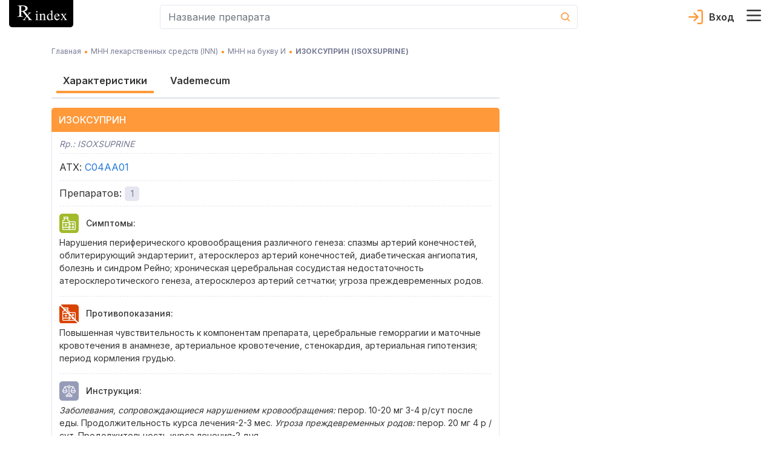

--- FILE ---
content_type: text/html; charset=utf-8
request_url: https://rx.ua/ru/inn-mnn/izoksuprin
body_size: 67887
content:
<!DOCTYPE html><html lang="ru" prefix="og: http://ogp.me/ns#"><head><meta charSet="utf-8"/><script type="application/ld+json">{
    "@context": "https://schema.org",
    "@type": "Organization",
    "@id": "https://rx.ua/#organization-rx",
    "logo": "https://rx.ua/img/schema-reviewer/logo.png",
    "legalName": "Справочник эквивалентности лекарственных средств Rx index",
    "name": "Rx index",
    
  "address": {
    "@type": "PostalAddress",
    "streetAddress": "ул. Академика Кржижановского 4",
    "addressLocality": "Киев",
    
    "postalCode": "03680",
    "addressCountry": "UA"
  },

    "sameAs": ["https://www.facebook.com/rxindex/","https://twitter.com/rx_index"],
    
    "url": "https://rx.ua"
  }</script><script type="application/ld+json">{
    "@context": "https://schema.org",
    "@type": "WebPage",
    "description": "Описание действующего вещества ИЗОКСУПРИН (ISOXSUPRINE) - показания, противопоказания, дозировка, полный список препаратов. Справочник лекарственных средств Rx index.",
    "lastReviewed": "2021-01-13 16:50:00",
    "reviewedBy": {
        "@type": "Organization",
        "name": "Рудик Юрий Степанович, д-р. мед. наук"
    },
    "@id": "https://rx.ua/#organization-rx"
    }</script><title>Действующее вещество ИЗОКСУПРИН: показания, противопоказания, дозировка ISOXSUPRINE</title><meta name="robots" content="index,follow"/><meta name="googlebot" content="index,follow"/><meta name="description" content="Описание действующего вещества ИЗОКСУПРИН (ISOXSUPRINE) - показания, противопоказания, дозировка, полный список препаратов. Справочник лекарственных средств Rx index."/><meta name="twitter:card" content="summary"/><meta name="twitter:site" content="@rx_index"/><meta property="og:title" content="Действующее вещество ИЗОКСУПРИН: показания, противопоказания, дозировка ISOXSUPRINE"/><meta property="og:description" content="Описание действующего вещества ИЗОКСУПРИН (ISOXSUPRINE) - показания, противопоказания, дозировка, полный список препаратов. Справочник лекарственных средств Rx index."/><meta property="og:url" content="https://rx.ua/ru/inn-mnn/izoksuprin"/><meta property="og:type" content="website"/><meta property="og:image" content="https://rx.ua/img/schema-reviewer/logo.png"/><meta property="og:image:alt" content="favicon"/><meta property="og:image:width" content="32"/><meta property="og:image:height" content="32"/><meta property="og:locale" content="ru_RU"/><meta property="og:site_name" content="Справочник эквивалентности лекарственных средств Rx index"/><link rel="canonical" href="https://rx.ua/ru/inn-mnn/izoksuprin"/><meta name="description" content="Описание действующего вещества ИЗОКСУПРИН (ISOXSUPRINE) - показания, противопоказания, дозировка, полный список препаратов. Справочник лекарственных средств Rx index."/><meta name="keywords" content="ИЗОКСУПРИН действующее вещество, ИЗОКСУПРИН мнн, ИЗОКСУПРИН"/><meta http-equiv="X-UA-Compatible" content="IE=edge"/><meta name="viewport" content="width=device-width, initial-scale=1, shrink-to-fit=no, maximum-scale=5"/><meta name="x-ua-compatible" content="IE=edge; chrome=1"/><link rel="icon" href="/static/favicon/rx_favicon_48x48.png" sizes="48x48"/><link rel="icon" href="/static/favicon/rx_favicon_96x96.png" sizes="96x96"/><link rel="icon" href="/static/favicon/rx_favicon_144x144.png" sizes="144x144"/><link rel="mask-icon" href="/static/favicon/rx_favicon_144x144.svg" color="#ffffff"/><link rel="preconnect" href="https://www.google-analytics.com"/><link rel="preconnect" href="https://www.googletagmanager.com"/><link rel="alternate" hrefLang="ua" href="https://rx.ua/inn-mnn/izoksuprin"/><link rel="alternate" hrefLang="ru" href="https://rx.ua/ru/inn-mnn/izoksuprin"/><meta name="next-head-count" content="33"/><link rel="preconnect" href="https://fonts.googleapis.com"/><link rel="preconnect" href="https://fonts.gstatic.com" crossorigin="true"/><style></style>
							    <link rel="preload" href="https://fonts.googleapis.com/css2?family=Inter:wght@400;500;600;700&display=swap" as="style" onload="this.onload=null;this.rel='stylesheet'" />
							    <style></style><style></style>
							    <link rel="preload" href="/fonts.css?v=1.0.0" as="style" onload="this.onload=null;this.rel='stylesheet'" />
							    <style></style><noscript><link rel="stylesheet" data-href="https://fonts.googleapis.com/css2?family=Inter:wght@400;500;600;700&amp;display=swap"/><link rel="stylesheet" href="/fonts.css?v=1.0.0"/></noscript><style data-href="/_next/static/css/c35b0f72b75c9295.css" data-n-g="">.drug-item-wrapper{display:flex;justify-content:space-between;flex-wrap:wrap}@media screen and (min-width:992px){.drug-item-wrapper{justify-content:flex-start}}.drug-item-wrapper .drug-item{width:100%;margin-bottom:8px;padding-bottom:15px;position:relative;background-color:#fff;border-radius:5px;border:1px solid #e5e6ef}.drug-item-wrapper .drug-item .drug-item-content{cursor:pointer}@media screen and (min-width:992px){.drug-item-wrapper .drug-item{width:100%;border-radius:0;border:none;border-bottom:1px solid #e5e6ef}}.drug-item-wrapper .drug-item .img-container{min-width:88px;min-height:88px;display:flex;justify-content:center;align-items:center}.drug-item-wrapper .drug-item .drug-title{display:block;font-size:18px;line-height:1;font-weight:800;color:#000;transition:all .3s ease}.drug-item-wrapper .drug-item .drug-title:hover{opacity:.8;text-decoration:none}.drug-item-wrapper .drug-item .drug-title:active{opacity:.6}.drug-item-wrapper .drug-item a{font-size:12px;line-height:1;font-weight:500}@media screen and (min-width:992px){.drug-item-wrapper .drug-item a{font-size:14px}}.drug-item-wrapper .drug-item a:hover{text-decoration:none}.drug-item-wrapper .drug-item .manufacturer-container{margin-top:4px;font-size:14px;line-height:1.2}@media screen and (min-width:992px){.drug-item-wrapper .drug-item .manufacturer-container{font-size:12px}.drug-item-wrapper .drug-item .badges-block{position:absolute;top:50%;right:15px;transform:translateY(-50%)}}.drug-item-wrapper .drug-item .badge-block{cursor:help;display:flex;justify-content:center;width:30px;height:30px}@media screen and (min-width:992px){.drug-item-wrapper .drug-item .badge-block{width:40px;height:40px;border-radius:5px}}.drug-item-wrapper .drug-item .badge-block>div{width:100%}.drug-item-wrapper .drug-item .badge-block .badge-text{text-align:center;line-height:30px;-webkit-user-select:none;-moz-user-select:none;-ms-user-select:none;user-select:none}@media screen and (min-width:992px){.drug-item-wrapper .drug-item .badge-block .badge-text{line-height:40px}}.drug-item-wrapper .drug-item .badge-block.recipe-block{top:-1px;left:-1px;background-color:#e2eff8;border-bottom-left-radius:5px;border-top-right-radius:5px;color:#777b94;font-size:14px;font-weight:800}.drug-item-wrapper .drug-item .badge-block.bioequivalence-block{top:-1px;right:-1px;background-color:#92c327;border-bottom-right-radius:5px;border-top-left-radius:5px}.drug-item-wrapper .drug-item .badge-block.bioequivalence-block>div{display:flex;justify-content:center;align-items:center}.drug-item-wrapper .drug-item .badge-block.bioequivalence-block.gray-bg{background-color:#e0e0e7}.drug-item-wrapper .drug-item .price-container{margin-top:8px;color:#777b94;line-height:1.2}.drug-item-wrapper .drug-item .price-container .price-text{font-weight:700;font-size:18px;color:#000}.search-input-container input.form-control{height:40px;border-radius:5px;background-color:#fff;font-size:16px;line-height:1;color:#727899;padding:13px 0 13px 13px;border:1px solid #e5e6ef;border-right:none}.search-input-container input.form-control:active,.search-input-container input.form-control:focus{box-shadow:none}.search-input-container.main-page input.form-control{height:56px;border:2px solid #e66300;border-right:none}.search-input-container .cancel-search-button{padding:0;min-width:40px;background-color:#fff}.search-input-container .cancel-search-button:disabled{opacity:1}.search-input-container .cancel-search-button:active,.search-input-container .cancel-search-button:focus{box-shadow:none}.search-input-container .cancel-search-button.about{border:1px solid #e5e6ef;border-right:none;border-left:none}.search-input-container .cancel-search-button.empty-search{display:none}@media screen and (min-width:992px){.search-input-container .cancel-search-button.empty-search{visibility:hidden;display:unset}}.search-input-container.main-page .cancel-search-button{margin-left:0;min-width:30px;background-color:#fff;border:2px solid #e66300;border-left:none}@media screen and (min-width:992px){.search-input-container.main-page .cancel-search-button{min-width:48px}}.search-input-container .search-btn{margin:0;padding:0;display:flex;justify-content:center;align-items:center;min-width:40px;min-height:40px;background-color:transparent;border-top-right-radius:5px;border-bottom-right-radius:5px;border:1px solid #e5e6ef;border-left:none;color:#fff}.search-input-container.main-page .search-btn{min-width:56px;max-height:56px;background-color:#e66300;border:2px solid #e66300}.search-input-container.about-page .search-btn{min-width:56px;max-height:56px;background-color:#fff;border:1px solid #e5e6ef}.search-input-container .search-form{position:relative}.search-input-container .search-form .results-search-container{position:absolute;left:0;top:100%;width:100%;z-index:10;border-radius:5px;padding:22px 11px 21px 16px;box-shadow:0 2px 24px 0 rgba(67,66,66,.1);background-color:#fff;color:#0a0a0a}.search-input-container .search-form .results-search-container .results-blocks{max-height:calc(100vh - 155px);max-height:calc(var(--vh, 1vh)*100 - 155px);overflow-y:auto;overflow-x:hidden}.search-input-container .search-form .results-search-container .results-search-block:not(:first-child){padding-top:15px}.search-input-container .search-form .results-search-container .results-search-block .header-search{margin-bottom:14px;font-weight:500;line-height:1.07}@media screen and (min-width:992px){.search-input-container .search-form .results-search-container .results-search-block .header-search{font-size:16px}}.search-input-container .search-form .results-search-container .results-search-block .header-search+.search-item{padding-top:4px}.search-input-container .search-form .results-search-container .results-search-block .search-item{padding-bottom:13px;padding-top:13px;padding-left:26px;line-height:1}.search-input-container .search-form .results-search-container .results-search-block .search-item:not(:last-child){border-bottom:1px solid #f9f9fc}.search-input-container .search-form .results-search-container .results-search-block .search-item a{font-size:12px;line-height:1;font-weight:500}@media screen and (min-width:992px){.search-input-container .search-form .results-search-container .results-search-block .search-item a{font-size:14px}}.search-input-container .search-form .results-search-container .results-search-block .search-item a:hover{text-decoration:none}.search-input-container .search-form .all-results-button-container{padding-top:16px}.search-input-container .search-form .all-results-button-container .btn-link{text-decoration:underline;padding:0;margin:0}@media screen and (min-width:992px){.search-input-container .search-form .all-results-button-container .btn-link{font-size:18px}}.user-cabinet-item{display:inline-flex;vertical-align:middle}.user-cabinet-item.coming-soon{color:#777b94}.user-cabinet-item .menu-text{margin-left:10px}.coming-soon-badge{vertical-align:middle;color:#777b94;display:inline-block;margin-left:12px;background-color:#e5e6ef;padding:3px 10px;font-size:14px;line-height:16px;border-radius:11px}.user-menu{display:inline-block;text-align:right}.user-menu .user-menu-header{display:flex;align-items:center;flex-wrap:wrap;color:#333;font-size:16px;font-weight:600}.user-menu .user-menu-header .user-name{margin-left:10px;margin-right:10px}.user-menu .user-menu-wrapper{min-width:320px;position:relative}@media screen and (max-width:360px){.user-menu .user-menu-wrapper{min-width:300px}}.user-menu .user-menu-wrapper:before{content:"";position:absolute;top:-6px;right:10px;width:10px;height:10px;background-color:#fff;border-top:1px solid #e5e6ef;border-right:1px solid #e5e6ef;transform:rotate(-45deg)}@media screen and (min-width:992px){.user-menu .user-menu-wrapper:before{right:13px}}@media screen and (max-width:360px){.user-menu .user-menu-wrapper:before{right:30px}}.user-menu .dropdown-item:active{background-color:unset}.user-menu .logout-block{display:flex;flex-direction:row;align-items:center;justify-content:flex-start}.user-menu .logout-block .block-for-image{line-height:0}.user-menu .logout-block .sign-out-button{margin:0;padding:0;border:none;background-color:transparent;color:#777b94;display:inline-block;width:100%;text-align:left}.user-menu .logout-block .sign-out-button .menu-text{margin-left:10px}.user-menu .menu-item{margin-bottom:15px}@media screen and (max-width:360px){.user-menu .menu-item{padding:.25rem .8rem}}.user-menu .menu-item:active{background-color:#fff}.user-menu .user-menu-toggle{margin:0;border:none;background-color:transparent;cursor:pointer;padding:0 24px 0 0;position:relative}.user-menu .user-menu-toggle:before{content:"";width:18px;height:10px;position:absolute;top:50%;right:0;transform:translateY(-50%);transition:all .3s ease;background-image:url(/_next/static/media/arrow_down.1988d0dd.svg);background-repeat:no-repeat;background-position:50%}.user-menu .user-menu-toggle.about-page:before{background-image:url(/_next/static/media/arrow_down_white.71b4a33b.svg)}.user-menu.show .user-menu-toggle:before{transform-origin:center;transform:translateY(-50%) rotateX(180deg)}.select-lag-container{display:flex;color:#fff}.select-lag-container a.active-lang{border-radius:5px;background-color:#fff;color:#ff993a}.select-lag-container a.active-lang:hover{color:#ff993a}.select-lag-container a{margin:0;padding:2px 10px;display:inline-block;cursor:pointer;color:#fff}.select-lag-container a:hover{text-decoration:none;color:#fff}.burger-menu-container{transition:all 1s;opacity:0;position:fixed;top:0;bottom:0;left:-100%;width:100%;z-index:1001;padding:15px;background-color:#777b94;overflow:auto}@media screen and (min-width:375px){.burger-menu-container{left:-375px;width:350px}}@media screen and (min-width:992px){.burger-menu-container{left:auto;right:-445px;width:435px}}.burger-menu-container.open{opacity:1;left:0}@media screen and (min-width:992px){.burger-menu-container.open{left:auto;right:0}}.burger-menu-container .menu-header{padding-bottom:13px;border-bottom:1px solid #e5e6ef}.burger-menu-container .menu-header:hover{color:#ff993a}.burger-menu-container .menu-body{padding-top:25px}.burger-menu-container .menu-body .body-item{padding-bottom:15px}.burger-menu-container .menu-body .body-item.big-padding{padding-top:50px}@media screen and (min-width:376px){.burger-menu-container .menu-body .body-item{padding-bottom:20px}}.burger-menu-container .menu-body .body-item button,.burger-menu-container .menu-body .body-item>a{font-size:12px;font-weight:500;color:#fff}.burger-menu-container .menu-body .body-item button:hover,.burger-menu-container .menu-body .body-item>a:hover{color:#ff993a;text-decoration:none}.burger-menu-container .menu-body .body-item button:active,.burger-menu-container .menu-body .body-item>a:active{color:#fff}@media screen and (min-width:375px){.burger-menu-container .menu-body .body-item button,.burger-menu-container .menu-body .body-item>a{font-size:14px}}@media screen and (min-width:992px){.burger-menu-container .menu-body .body-item button,.burger-menu-container .menu-body .body-item>a{font-size:16px}}.burger-menu-container .menu-body .body-item.with-childs .button-text{background-color:inherit;border:none;padding:0;text-align:left}.burger-menu-container .menu-body .body-item.with-childs .button-arrow{width:auto;height:auto;display:inline-block;color:#ff993a;font-family:revicons;line-height:1px;font-size:20px;margin-left:15px;transition:transform .3s ease-out;transform:rotate(90deg)}.burger-menu-container .menu-body .body-item.with-childs .button-arrow:before{content:""}.burger-menu-container .menu-body .body-item.with-childs.active .button-arrow{transform:rotate(90deg) scaleX(-1)}.burger-menu-container .menu-body .body-item.with-childs.closed button{color:#fff}.burger-menu-container .menu-body .body-item.child-item a{font-weight:400}.burger-menu-container .menu-body .body-item.child-item a:before{content:"";margin-right:10px;margin-bottom:4px;display:inline-block;width:4px;height:4px;background-color:#ff993a}.burger-menu-container .buy-button{display:block;width:100%;text-align:center;margin-top:10px;padding:14px 0;background-color:#ff993a;color:#fff;border-radius:4px;border:none;font-weight:500;font-size:13px}@media screen and (min-width:541px){.burger-menu-container .buy-button{font-size:16px;margin-top:20px}}.burger-menu-container .buy-button:hover{background-color:#ff993a;border:none;transform:scale(1.012);text-decoration:none}.burger-menu-container .close-burger{padding:0;border:none}.overlay{position:absolute;top:0;left:0;width:100vw;height:100vh;z-index:1000}.header-container{background-color:#fff;display:flex;border-bottom:1px solid #e5e6ef}@media screen and (min-width:992px){.header-container{position:fixed;top:0;width:100%;z-index:999;border-bottom:none}}.header-container .main-header-content{display:flex;align-items:center;flex-wrap:wrap;padding-bottom:8px}@media screen and (min-width:992px){.header-container .main-header-content{flex-wrap:nowrap;max-height:64px}}.header-container .main-header-content .search-element{flex-grow:1;flex-basis:180px;max-width:730px;margin-left:auto}.header-container .main-header-content .logo-container{flex-basis:100%}@media screen and (min-width:992px){.header-container .main-header-content .logo-container{flex-basis:unset}.header-container .main-header-content .burger-button-container{margin-left:12px}}.header-container .main-header-content .burger-button{border:none;background-color:transparent;padding:0;margin:0 12px 0 0}@media screen and (min-width:992px){.header-container .main-header-content .burger-button{margin-right:0}}.header-container .main-header-content .cart-icon-container{margin-left:12px}@media screen and (min-width:992px){.header-container .main-header-content .cart-icon-container{margin-left:24px}}.header-container .main-header-content .cart-icon-container.main-page{margin-left:auto}@media screen and (min-width:992px){.header-container .main-header-content .cart-icon-container.main-page{margin-left:24px}}.header-container .main-header-content .login-link{height:24px;color:#333;padding-left:34px;margin-left:auto;text-decoration:none;font-size:16px;font-weight:600;line-height:24px;background-image:url(/_next/static/media/login.5bf75e87.svg);background-size:24px 24px;background-position:0;background-repeat:no-repeat}.header-container .main-header-content .login-link.active{background-image:url(/_next/static/media/exit.38e551df.svg);color:#777b94}.header-container .main-header-content .login-link.about-page{color:#fff;background-image:url(/_next/static/media/login_white.51a0279e.svg)}.header-container .main-header-content .login-link.about-page.active{background-image:url(/_next/static/media/arrow_down_white.71b4a33b.svg)}.header-container .main-header-content .user-section{display:flex;margin-left:12px;order:5}@media screen and (min-width:992px){.header-container .main-header-content .user-section{margin-left:auto;order:3}}.header-container .pe-none{pointer-events:none}.alphabet-container{display:flex;flex-wrap:wrap;padding:0 8px 10px;background-color:#fff;justify-content:space-between;border-bottom:2px solid #e5e6ef;margin-top:5px;margin-bottom:15px}.alphabet-container:after{content:"";flex:auto}@media screen and (min-width:992px){.alphabet-container{flex-wrap:nowrap;justify-content:space-around}}.alphabet-container.alphabet-container-new{flex-wrap:wrap;justify-content:flex-start;border:none}.alphabet-container.alphabet-container-new .alphabet-item-space{flex-basis:16.6666666667%;border-top:1px solid #e5e6ef;border-right:1px solid #e5e6ef}.alphabet-container.alphabet-container-new .alphabet-item-space:nth-of-type(6n - 5){border-left:1px solid #e5e6ef}.alphabet-container.alphabet-container-new .alphabet-item-space:nth-of-type(n+25){border-bottom:1px solid #e5e6ef}@media screen and (min-width:992px){.alphabet-container.alphabet-container-new .alphabet-item-space{flex-basis:8.3333333333%}.alphabet-container.alphabet-container-new .alphabet-item-space:nth-of-type(6n - 5){border-left:none}.alphabet-container.alphabet-container-new .alphabet-item-space:nth-of-type(12n - 11){border-left:1px solid #e5e6ef}}.alphabet-container.alphabet-container-new .alphabet-item-wrapper{flex-basis:100%;display:flex;justify-content:center;align-items:center;margin-bottom:0}.alphabet-container.alphabet-container-new .alphabet-item-wrapper:hover{outline:none}.alphabet-container.alphabet-container-new .alphabet-item-wrapper a{color:#333;font-size:16px;font-weight:600;text-decoration:none}@media screen and (min-width:992px){.alphabet-container.alphabet-container-new .alphabet-item-wrapper a{font-size:24px}}.alphabet-container.alphabet-container-new .alphabet-item{min-width:20px;min-height:20px;border-radius:5px;cursor:pointer;display:flex;justify-content:center;align-items:center}@media screen and (min-width:992px){.alphabet-container.alphabet-container-new .alphabet-item{min-width:48px;min-height:48px}.alphabet-container.alphabet-container-new .alphabet-item:hover{background-color:#ff993a;color:#fff}}.alphabet-container.alphabet-container-new .square-block{position:relative}.alphabet-container.alphabet-container-new .square-block:after{content:"";display:block;padding-bottom:100%}.alphabet-container.alphabet-container-new .square-block .square-block-content{position:absolute;width:100%;height:100%;display:flex;justify-content:center;align-items:center}.alphabet-container .alphabet-item-space{flex-basis:11.1111111111%;display:flex}.alphabet-container .alphabet-item-wrapper{margin-bottom:15px;display:flex;justify-content:center;align-items:center;border-radius:5px;text-align:center;flex-basis:24px;min-height:24px}.alphabet-container .alphabet-item-wrapper:hover{z-index:1;color:#fff;outline:2px solid #ff993a}@media screen and (min-width:992px){.alphabet-container .alphabet-item-wrapper{margin:0;flex-basis:32px}}.alphabet-container .alphabet-item-wrapper a{text-decoration:none;font-size:14px;line-height:24px;font-weight:600;color:#333}@media screen and (min-width:992px){.alphabet-container .alphabet-item-wrapper a{line-height:32px}}.alphabet-container .alphabet-item-wrapper-active{background-color:#ff993a}.alphabet-container .alphabet-item-wrapper-active a{color:#fff}.alphabet-container-main{box-shadow:none;border:none;background-color:#85889f;margin-top:15px}.alphabet-container-main .alphabet-item-wrapper a{color:#fff;font-size:17px;font-weight:400}.alphabet-container-main .alphabet-item-wrapper-active{background-color:#85889f}.landings-links{font-size:14px;line-height:1.2}@media screen and (min-width:992px){.landings-links{margin-top:32px}}.landings-links .landings-links-list{margin:0;padding:0;list-style:none;display:flex;flex-wrap:wrap;justify-content:center}.landings-links .landing-links-item{flex-basis:33%;margin-bottom:16px;text-align:center}@media screen and (min-width:992px){.landings-links .landing-links-item{flex-basis:auto;margin-right:40px}}.landings-links .landing-link{color:#fff;text-decoration:underline}.footer-container{background-color:#777b94;padding:26px 0 20px;color:#fff}@media screen and (min-width:992px){.footer-container{padding-top:48px}}.footer-container .google-badge-container{text-align:center;margin-bottom:24px}@media screen and (min-width:992px){.footer-container .google-badge-container{text-align:left;margin-bottom:0}.footer-container .google-badge-container img{max-width:160px}}.footer-container .language-container{margin-bottom:17px}.footer-container .language-container .language-text{font-size:16px;font-weight:700}.footer-container .language-container .select-lang-block{display:flex;justify-content:flex-end;width:120px}.footer-container .language-container .select-lang-block .select-lag-container{width:100%;display:flex;justify-content:space-between}.footer-container .certificate-text,.footer-container .copyright-text,.footer-container .copyright-text-llc,.footer-container .warning-text{font-size:12px;font-weight:400;line-height:1.7;text-align:left}@media screen and (min-width:992px){.footer-container .certificate-text,.footer-container .copyright-text,.footer-container .copyright-text-llc,.footer-container .warning-text{font-size:14px}}.footer-container .copyright-text-llc{display:flex;justify-content:center;flex-direction:column;margin-bottom:20px;margin-top:16px;text-align:center}@media screen and (min-width:992px){.footer-container .copyright-text-llc{flex-direction:row;margin-bottom:0}.footer-container .copyright-text-llc .rights{margin-left:5px}.footer-container .copyright-text-llc .rights:before{content:"|";margin-right:5px}}.footer-container .dmca{display:flex;justify-content:flex-end;align-items:center}.footer-container .social-link{margin-bottom:10px}@media screen and (min-width:992px){.footer-container .social-link{margin-bottom:0}}.footer-container .social-link:hover{opacity:.9}.footer-container .social-link:first-child{padding-right:25px}.footer-container .additional-content-wrap{display:flex;flex-direction:column}.footer-container .additional-content-wrap .links-container{display:flex;flex-wrap:wrap;justify-content:center;margin:10px 0 32px}@media screen and (min-width:1200px){.footer-container .additional-content-wrap .links-container{margin-bottom:0}}.footer-container .additional-content-wrap .links-container .footer-link{font-size:14px;line-height:1.2;font-weight:400;color:#fff;text-decoration:underline;margin-right:15px;margin-bottom:16px}@media screen and (min-width:992px){.footer-container .additional-content-wrap .links-container .footer-link{margin-right:40px}.footer-container .additional-content-wrap .alphabet-wrap{order:-1}}.footer-container .additional-content-wrap .alphabet-wrap .alphabet-text{margin-bottom:8px}.footer-container .additional-content-wrap .alphabet-wrap .alphabet-container{margin:0;padding:8px 10px;justify-content:flex-start}.footer-container .additional-content-wrap .alphabet-wrap .alphabet-container .alphabet-item-wrapper{flex-basis:38px;margin:0}@media screen and (min-width:375px){.footer-container .additional-content-wrap .alphabet-wrap .alphabet-container .alphabet-item-wrapper{flex-basis:35px}}@media screen and (min-width:400px){.footer-container .additional-content-wrap .alphabet-wrap .alphabet-container .alphabet-item-wrapper{flex-basis:40px}}@media screen and (min-width:700px){.footer-container .additional-content-wrap .alphabet-wrap .alphabet-container{justify-content:center}}.main-loader{position:fixed;top:0;bottom:0;left:0;right:0;background-color:#fff;z-index:9999;display:flex}.main-loader-small{position:static;z-index:auto}.main-loader .circular-loader{animation:rotate 2s linear infinite;top:0;left:0;margin:auto;width:250px;height:250px}.main-loader .loader-path{stroke-dasharray:150,200;stroke-dashoffset:-10;animation:dash 1.5s ease-in-out infinite,color 6s ease-in-out infinite;stroke-linecap:round}@keyframes rotate{to{transform:rotate(1turn)}}@keyframes dash{0%{stroke-dasharray:1,200;stroke-dashoffset:0}50%{stroke-dasharray:89,200;stroke-dashoffset:-35}to{stroke-dasharray:89,200;stroke-dashoffset:-124}}@keyframes color{0%{stroke:#ff9f46}40%{stroke:#ff9f46}66%{stroke:#ff9f46}80%,90%{stroke:#ff9f46}}.height-placeholder{position:absolute;min-height:1000px}@media screen and (min-width:992px){.height-placeholder{min-height:2000px}}
/*!
 * Bootstrap v4.3.1 (https://getbootstrap.com/)
 * Copyright 2011-2019 The Bootstrap Authors
 * Copyright 2011-2019 Twitter, Inc.
 * Licensed under MIT (https://github.com/twbs/bootstrap/blob/master/LICENSE)
 */:root{--blue:#007bff;--indigo:#6610f2;--purple:#6f42c1;--pink:#e83e8c;--red:#dc3545;--orange:#fd7e14;--yellow:#ffc107;--green:#28a745;--teal:#20c997;--cyan:#17a2b8;--white:#fff;--gray:#6c757d;--gray-dark:#343a40;--primary:#007bff;--secondary:#6c757d;--success:#28a745;--info:#17a2b8;--warning:#ffc107;--danger:#dc3545;--light:#f8f9fa;--dark:#343a40;--breakpoint-xs:0;--breakpoint-sm:576px;--breakpoint-md:768px;--breakpoint-lg:992px;--breakpoint-xl:1200px;--font-family-sans-serif:-apple-system,BlinkMacSystemFont,"Segoe UI",Roboto,"Helvetica Neue",Arial,"Noto Sans",sans-serif,"Apple Color Emoji","Segoe UI Emoji","Segoe UI Symbol","Noto Color Emoji";--font-family-monospace:SFMono-Regular,Menlo,Monaco,Consolas,"Liberation Mono","Courier New",monospace}*,:after,:before{box-sizing:border-box}html{font-family:sans-serif;line-height:1.15;-webkit-text-size-adjust:100%;-webkit-tap-highlight-color:rgba(0,0,0,0)}article,aside,figcaption,figure,footer,header,hgroup,main,nav,section{display:block}body{margin:0;font-family:-apple-system,BlinkMacSystemFont,Segoe UI,Roboto,Helvetica Neue,Arial,Noto Sans,sans-serif,Apple Color Emoji,Segoe UI Emoji,Segoe UI Symbol,Noto Color Emoji;font-size:1rem;font-weight:400;line-height:1.5;color:#212529;text-align:left}[tabindex="-1"]:focus{outline:0!important}hr{box-sizing:content-box;height:0;overflow:visible}h1,h2,h3,h4,h5,h6{margin-top:0;margin-bottom:.5rem}p{margin-top:0;margin-bottom:1rem}abbr[data-original-title],abbr[title]{text-decoration:underline;-webkit-text-decoration:underline dotted;text-decoration:underline dotted;cursor:help;border-bottom:0;-webkit-text-decoration-skip-ink:none;text-decoration-skip-ink:none}address{font-style:normal;line-height:inherit}address,dl,ol,ul{margin-bottom:1rem}dl,ol,ul{margin-top:0}ol ol,ol ul,ul ol,ul ul{margin-bottom:0}dt{font-weight:700}dd{margin-bottom:.5rem;margin-left:0}blockquote{margin:0 0 1rem}b,strong{font-weight:bolder}small{font-size:80%}sub,sup{position:relative;font-size:75%;line-height:0;vertical-align:baseline}sub{bottom:-.25em}sup{top:-.5em}a{color:#007bff;text-decoration:none;background-color:transparent}a:hover{color:#0056b3;text-decoration:underline}a:not([href]):not([tabindex]),a:not([href]):not([tabindex]):focus,a:not([href]):not([tabindex]):hover{color:inherit;text-decoration:none}a:not([href]):not([tabindex]):focus{outline:0}code,kbd,pre,samp{font-family:SFMono-Regular,Menlo,Monaco,Consolas,Liberation Mono,Courier New,monospace;font-size:1em}pre{margin-top:0;margin-bottom:1rem;overflow:auto}figure{margin:0 0 1rem}img{border-style:none}img,svg{vertical-align:middle}svg{overflow:hidden}table{border-collapse:collapse}caption{padding-top:.75rem;padding-bottom:.75rem;color:#6c757d;text-align:left;caption-side:bottom}th{text-align:inherit}label{display:inline-block;margin-bottom:.5rem}button{border-radius:0}button:focus{outline:1px dotted;outline:5px auto -webkit-focus-ring-color}button,input,optgroup,select,textarea{margin:0;font-family:inherit;font-size:inherit;line-height:inherit}button,input{overflow:visible}button,select{text-transform:none}select{word-wrap:normal}[type=button],[type=reset],[type=submit],button{-webkit-appearance:button}[type=button]:not(:disabled),[type=reset]:not(:disabled),[type=submit]:not(:disabled),button:not(:disabled){cursor:pointer}[type=button]::-moz-focus-inner,[type=reset]::-moz-focus-inner,[type=submit]::-moz-focus-inner,button::-moz-focus-inner{padding:0;border-style:none}input[type=checkbox],input[type=radio]{box-sizing:border-box;padding:0}input[type=date],input[type=datetime-local],input[type=month],input[type=time]{-webkit-appearance:listbox}textarea{overflow:auto;resize:vertical}fieldset{min-width:0;padding:0;margin:0;border:0}legend{display:block;width:100%;max-width:100%;padding:0;margin-bottom:.5rem;font-size:1.5rem;line-height:inherit;color:inherit;white-space:normal}progress{vertical-align:baseline}[type=number]::-webkit-inner-spin-button,[type=number]::-webkit-outer-spin-button{height:auto}[type=search]{outline-offset:-2px;-webkit-appearance:none}[type=search]::-webkit-search-decoration{-webkit-appearance:none}::-webkit-file-upload-button{font:inherit;-webkit-appearance:button}output{display:inline-block}summary{display:list-item;cursor:pointer}template{display:none}[hidden]{display:none!important}.h1,.h2,.h3,.h4,.h5,.h6,h1,h2,h3,h4,h5,h6{margin-bottom:.5rem;font-weight:500;line-height:1.2}.h1,h1{font-size:2.5rem}.h2,h2{font-size:2rem}.h3,h3{font-size:1.75rem}.h4,h4{font-size:1.5rem}.h5,h5{font-size:1.25rem}.h6,h6{font-size:1rem}.lead{font-size:1.25rem;font-weight:300}.display-1{font-size:6rem}.display-1,.display-2{font-weight:300;line-height:1.2}.display-2{font-size:5.5rem}.display-3{font-size:4.5rem}.display-3,.display-4{font-weight:300;line-height:1.2}.display-4{font-size:3.5rem}hr{margin-top:1rem;margin-bottom:1rem;border:0;border-top:1px solid rgba(0,0,0,.1)}.small,small{font-size:80%;font-weight:400}.mark,mark{padding:.2em;background-color:#fcf8e3}.list-inline,.list-unstyled{padding-left:0;list-style:none}.list-inline-item{display:inline-block}.list-inline-item:not(:last-child){margin-right:.5rem}.initialism{font-size:90%;text-transform:uppercase}.blockquote{margin-bottom:1rem;font-size:1.25rem}.blockquote-footer{display:block;font-size:80%;color:#6c757d}.blockquote-footer:before{content:"— "}.img-fluid,.img-thumbnail{max-width:100%;height:auto}.img-thumbnail{padding:.25rem;background-color:#fff;border:1px solid #dee2e6;border-radius:.25rem}.figure{display:inline-block}.figure-img{margin-bottom:.5rem;line-height:1}.figure-caption{font-size:90%;color:#6c757d}code{font-size:87.5%;color:#e83e8c;word-break:break-word}a>code{color:inherit}kbd{padding:.2rem .4rem;font-size:87.5%;color:#fff;background-color:#212529;border-radius:.2rem}kbd kbd{padding:0;font-size:100%;font-weight:700}pre{display:block;font-size:87.5%;color:#212529}pre code{font-size:inherit;color:inherit;word-break:normal}.pre-scrollable{max-height:340px;overflow-y:scroll}.container{width:100%;padding-right:15px;padding-left:15px;margin-right:auto;margin-left:auto}@media(min-width:576px){.container{max-width:540px}}@media(min-width:768px){.container{max-width:720px}}@media(min-width:992px){.container{max-width:960px}}@media(min-width:1200px){.container{max-width:1140px}}.container-fluid{width:100%;padding-right:15px;padding-left:15px;margin-right:auto;margin-left:auto}.row{display:flex;flex-wrap:wrap;margin-right:-15px;margin-left:-15px}.no-gutters{margin-right:0;margin-left:0}.no-gutters>.col,.no-gutters>[class*=col-]{padding-right:0;padding-left:0}.col,.col-1,.col-10,.col-11,.col-12,.col-2,.col-3,.col-4,.col-5,.col-6,.col-7,.col-8,.col-9,.col-auto,.col-lg,.col-lg-1,.col-lg-10,.col-lg-11,.col-lg-12,.col-lg-2,.col-lg-3,.col-lg-4,.col-lg-5,.col-lg-6,.col-lg-7,.col-lg-8,.col-lg-9,.col-lg-auto,.col-md,.col-md-1,.col-md-10,.col-md-11,.col-md-12,.col-md-2,.col-md-3,.col-md-4,.col-md-5,.col-md-6,.col-md-7,.col-md-8,.col-md-9,.col-md-auto,.col-sm,.col-sm-1,.col-sm-10,.col-sm-11,.col-sm-12,.col-sm-2,.col-sm-3,.col-sm-4,.col-sm-5,.col-sm-6,.col-sm-7,.col-sm-8,.col-sm-9,.col-sm-auto,.col-xl,.col-xl-1,.col-xl-10,.col-xl-11,.col-xl-12,.col-xl-2,.col-xl-3,.col-xl-4,.col-xl-5,.col-xl-6,.col-xl-7,.col-xl-8,.col-xl-9,.col-xl-auto{position:relative;width:100%;padding-right:15px;padding-left:15px}.col{flex-basis:0;flex-grow:1;max-width:100%}.col-auto{flex:0 0 auto;width:auto;max-width:100%}.col-1{flex:0 0 8.333333%;max-width:8.333333%}.col-2{flex:0 0 16.666667%;max-width:16.666667%}.col-3{flex:0 0 25%;max-width:25%}.col-4{flex:0 0 33.333333%;max-width:33.333333%}.col-5{flex:0 0 41.666667%;max-width:41.666667%}.col-6{flex:0 0 50%;max-width:50%}.col-7{flex:0 0 58.333333%;max-width:58.333333%}.col-8{flex:0 0 66.666667%;max-width:66.666667%}.col-9{flex:0 0 75%;max-width:75%}.col-10{flex:0 0 83.333333%;max-width:83.333333%}.col-11{flex:0 0 91.666667%;max-width:91.666667%}.col-12{flex:0 0 100%;max-width:100%}.order-first{order:-1}.order-last{order:13}.order-0{order:0}.order-1{order:1}.order-2{order:2}.order-3{order:3}.order-4{order:4}.order-5{order:5}.order-6{order:6}.order-7{order:7}.order-8{order:8}.order-9{order:9}.order-10{order:10}.order-11{order:11}.order-12{order:12}.offset-1{margin-left:8.333333%}.offset-2{margin-left:16.666667%}.offset-3{margin-left:25%}.offset-4{margin-left:33.333333%}.offset-5{margin-left:41.666667%}.offset-6{margin-left:50%}.offset-7{margin-left:58.333333%}.offset-8{margin-left:66.666667%}.offset-9{margin-left:75%}.offset-10{margin-left:83.333333%}.offset-11{margin-left:91.666667%}@media(min-width:576px){.col-sm{flex-basis:0;flex-grow:1;max-width:100%}.col-sm-auto{flex:0 0 auto;width:auto;max-width:100%}.col-sm-1{flex:0 0 8.333333%;max-width:8.333333%}.col-sm-2{flex:0 0 16.666667%;max-width:16.666667%}.col-sm-3{flex:0 0 25%;max-width:25%}.col-sm-4{flex:0 0 33.333333%;max-width:33.333333%}.col-sm-5{flex:0 0 41.666667%;max-width:41.666667%}.col-sm-6{flex:0 0 50%;max-width:50%}.col-sm-7{flex:0 0 58.333333%;max-width:58.333333%}.col-sm-8{flex:0 0 66.666667%;max-width:66.666667%}.col-sm-9{flex:0 0 75%;max-width:75%}.col-sm-10{flex:0 0 83.333333%;max-width:83.333333%}.col-sm-11{flex:0 0 91.666667%;max-width:91.666667%}.col-sm-12{flex:0 0 100%;max-width:100%}.order-sm-first{order:-1}.order-sm-last{order:13}.order-sm-0{order:0}.order-sm-1{order:1}.order-sm-2{order:2}.order-sm-3{order:3}.order-sm-4{order:4}.order-sm-5{order:5}.order-sm-6{order:6}.order-sm-7{order:7}.order-sm-8{order:8}.order-sm-9{order:9}.order-sm-10{order:10}.order-sm-11{order:11}.order-sm-12{order:12}.offset-sm-0{margin-left:0}.offset-sm-1{margin-left:8.333333%}.offset-sm-2{margin-left:16.666667%}.offset-sm-3{margin-left:25%}.offset-sm-4{margin-left:33.333333%}.offset-sm-5{margin-left:41.666667%}.offset-sm-6{margin-left:50%}.offset-sm-7{margin-left:58.333333%}.offset-sm-8{margin-left:66.666667%}.offset-sm-9{margin-left:75%}.offset-sm-10{margin-left:83.333333%}.offset-sm-11{margin-left:91.666667%}}@media(min-width:768px){.col-md{flex-basis:0;flex-grow:1;max-width:100%}.col-md-auto{flex:0 0 auto;width:auto;max-width:100%}.col-md-1{flex:0 0 8.333333%;max-width:8.333333%}.col-md-2{flex:0 0 16.666667%;max-width:16.666667%}.col-md-3{flex:0 0 25%;max-width:25%}.col-md-4{flex:0 0 33.333333%;max-width:33.333333%}.col-md-5{flex:0 0 41.666667%;max-width:41.666667%}.col-md-6{flex:0 0 50%;max-width:50%}.col-md-7{flex:0 0 58.333333%;max-width:58.333333%}.col-md-8{flex:0 0 66.666667%;max-width:66.666667%}.col-md-9{flex:0 0 75%;max-width:75%}.col-md-10{flex:0 0 83.333333%;max-width:83.333333%}.col-md-11{flex:0 0 91.666667%;max-width:91.666667%}.col-md-12{flex:0 0 100%;max-width:100%}.order-md-first{order:-1}.order-md-last{order:13}.order-md-0{order:0}.order-md-1{order:1}.order-md-2{order:2}.order-md-3{order:3}.order-md-4{order:4}.order-md-5{order:5}.order-md-6{order:6}.order-md-7{order:7}.order-md-8{order:8}.order-md-9{order:9}.order-md-10{order:10}.order-md-11{order:11}.order-md-12{order:12}.offset-md-0{margin-left:0}.offset-md-1{margin-left:8.333333%}.offset-md-2{margin-left:16.666667%}.offset-md-3{margin-left:25%}.offset-md-4{margin-left:33.333333%}.offset-md-5{margin-left:41.666667%}.offset-md-6{margin-left:50%}.offset-md-7{margin-left:58.333333%}.offset-md-8{margin-left:66.666667%}.offset-md-9{margin-left:75%}.offset-md-10{margin-left:83.333333%}.offset-md-11{margin-left:91.666667%}}@media(min-width:992px){.col-lg{flex-basis:0;flex-grow:1;max-width:100%}.col-lg-auto{flex:0 0 auto;width:auto;max-width:100%}.col-lg-1{flex:0 0 8.333333%;max-width:8.333333%}.col-lg-2{flex:0 0 16.666667%;max-width:16.666667%}.col-lg-3{flex:0 0 25%;max-width:25%}.col-lg-4{flex:0 0 33.333333%;max-width:33.333333%}.col-lg-5{flex:0 0 41.666667%;max-width:41.666667%}.col-lg-6{flex:0 0 50%;max-width:50%}.col-lg-7{flex:0 0 58.333333%;max-width:58.333333%}.col-lg-8{flex:0 0 66.666667%;max-width:66.666667%}.col-lg-9{flex:0 0 75%;max-width:75%}.col-lg-10{flex:0 0 83.333333%;max-width:83.333333%}.col-lg-11{flex:0 0 91.666667%;max-width:91.666667%}.col-lg-12{flex:0 0 100%;max-width:100%}.order-lg-first{order:-1}.order-lg-last{order:13}.order-lg-0{order:0}.order-lg-1{order:1}.order-lg-2{order:2}.order-lg-3{order:3}.order-lg-4{order:4}.order-lg-5{order:5}.order-lg-6{order:6}.order-lg-7{order:7}.order-lg-8{order:8}.order-lg-9{order:9}.order-lg-10{order:10}.order-lg-11{order:11}.order-lg-12{order:12}.offset-lg-0{margin-left:0}.offset-lg-1{margin-left:8.333333%}.offset-lg-2{margin-left:16.666667%}.offset-lg-3{margin-left:25%}.offset-lg-4{margin-left:33.333333%}.offset-lg-5{margin-left:41.666667%}.offset-lg-6{margin-left:50%}.offset-lg-7{margin-left:58.333333%}.offset-lg-8{margin-left:66.666667%}.offset-lg-9{margin-left:75%}.offset-lg-10{margin-left:83.333333%}.offset-lg-11{margin-left:91.666667%}}@media(min-width:1200px){.col-xl{flex-basis:0;flex-grow:1;max-width:100%}.col-xl-auto{flex:0 0 auto;width:auto;max-width:100%}.col-xl-1{flex:0 0 8.333333%;max-width:8.333333%}.col-xl-2{flex:0 0 16.666667%;max-width:16.666667%}.col-xl-3{flex:0 0 25%;max-width:25%}.col-xl-4{flex:0 0 33.333333%;max-width:33.333333%}.col-xl-5{flex:0 0 41.666667%;max-width:41.666667%}.col-xl-6{flex:0 0 50%;max-width:50%}.col-xl-7{flex:0 0 58.333333%;max-width:58.333333%}.col-xl-8{flex:0 0 66.666667%;max-width:66.666667%}.col-xl-9{flex:0 0 75%;max-width:75%}.col-xl-10{flex:0 0 83.333333%;max-width:83.333333%}.col-xl-11{flex:0 0 91.666667%;max-width:91.666667%}.col-xl-12{flex:0 0 100%;max-width:100%}.order-xl-first{order:-1}.order-xl-last{order:13}.order-xl-0{order:0}.order-xl-1{order:1}.order-xl-2{order:2}.order-xl-3{order:3}.order-xl-4{order:4}.order-xl-5{order:5}.order-xl-6{order:6}.order-xl-7{order:7}.order-xl-8{order:8}.order-xl-9{order:9}.order-xl-10{order:10}.order-xl-11{order:11}.order-xl-12{order:12}.offset-xl-0{margin-left:0}.offset-xl-1{margin-left:8.333333%}.offset-xl-2{margin-left:16.666667%}.offset-xl-3{margin-left:25%}.offset-xl-4{margin-left:33.333333%}.offset-xl-5{margin-left:41.666667%}.offset-xl-6{margin-left:50%}.offset-xl-7{margin-left:58.333333%}.offset-xl-8{margin-left:66.666667%}.offset-xl-9{margin-left:75%}.offset-xl-10{margin-left:83.333333%}.offset-xl-11{margin-left:91.666667%}}.table{width:100%;margin-bottom:1rem;color:#212529}.table td,.table th{padding:.75rem;vertical-align:top;border-top:1px solid #dee2e6}.table thead th{vertical-align:bottom;border-bottom:2px solid #dee2e6}.table tbody+tbody{border-top:2px solid #dee2e6}.table-sm td,.table-sm th{padding:.3rem}.table-bordered,.table-bordered td,.table-bordered th{border:1px solid #dee2e6}.table-bordered thead td,.table-bordered thead th{border-bottom-width:2px}.table-borderless tbody+tbody,.table-borderless td,.table-borderless th,.table-borderless thead th{border:0}.table-striped tbody tr:nth-of-type(odd){background-color:rgba(0,0,0,.05)}.table-hover tbody tr:hover{color:#212529;background-color:rgba(0,0,0,.075)}.table-primary,.table-primary>td,.table-primary>th{background-color:#b8daff}.table-primary tbody+tbody,.table-primary td,.table-primary th,.table-primary thead th{border-color:#7abaff}.table-hover .table-primary:hover,.table-hover .table-primary:hover>td,.table-hover .table-primary:hover>th{background-color:#9fcdff}.table-secondary,.table-secondary>td,.table-secondary>th{background-color:#d6d8db}.table-secondary tbody+tbody,.table-secondary td,.table-secondary th,.table-secondary thead th{border-color:#b3b7bb}.table-hover .table-secondary:hover,.table-hover .table-secondary:hover>td,.table-hover .table-secondary:hover>th{background-color:#c8cbcf}.table-success,.table-success>td,.table-success>th{background-color:#c3e6cb}.table-success tbody+tbody,.table-success td,.table-success th,.table-success thead th{border-color:#8fd19e}.table-hover .table-success:hover,.table-hover .table-success:hover>td,.table-hover .table-success:hover>th{background-color:#b1dfbb}.table-info,.table-info>td,.table-info>th{background-color:#bee5eb}.table-info tbody+tbody,.table-info td,.table-info th,.table-info thead th{border-color:#86cfda}.table-hover .table-info:hover,.table-hover .table-info:hover>td,.table-hover .table-info:hover>th{background-color:#abdde5}.table-warning,.table-warning>td,.table-warning>th{background-color:#ffeeba}.table-warning tbody+tbody,.table-warning td,.table-warning th,.table-warning thead th{border-color:#ffdf7e}.table-hover .table-warning:hover,.table-hover .table-warning:hover>td,.table-hover .table-warning:hover>th{background-color:#ffe8a1}.table-danger,.table-danger>td,.table-danger>th{background-color:#f5c6cb}.table-danger tbody+tbody,.table-danger td,.table-danger th,.table-danger thead th{border-color:#ed969e}.table-hover .table-danger:hover,.table-hover .table-danger:hover>td,.table-hover .table-danger:hover>th{background-color:#f1b0b7}.table-light,.table-light>td,.table-light>th{background-color:#fdfdfe}.table-light tbody+tbody,.table-light td,.table-light th,.table-light thead th{border-color:#fbfcfc}.table-hover .table-light:hover,.table-hover .table-light:hover>td,.table-hover .table-light:hover>th{background-color:#ececf6}.table-dark,.table-dark>td,.table-dark>th{background-color:#c6c8ca}.table-dark tbody+tbody,.table-dark td,.table-dark th,.table-dark thead th{border-color:#95999c}.table-hover .table-dark:hover,.table-hover .table-dark:hover>td,.table-hover .table-dark:hover>th{background-color:#b9bbbe}.table-active,.table-active>td,.table-active>th,.table-hover .table-active:hover,.table-hover .table-active:hover>td,.table-hover .table-active:hover>th{background-color:rgba(0,0,0,.075)}.table .thead-dark th{color:#fff;background-color:#343a40;border-color:#454d55}.table .thead-light th{color:#495057;background-color:#e9ecef;border-color:#dee2e6}.table-dark{color:#fff;background-color:#343a40}.table-dark td,.table-dark th,.table-dark thead th{border-color:#454d55}.table-dark.table-bordered{border:0}.table-dark.table-striped tbody tr:nth-of-type(odd){background-color:hsla(0,0%,100%,.05)}.table-dark.table-hover tbody tr:hover{color:#fff;background-color:hsla(0,0%,100%,.075)}@media(max-width:575.98px){.table-responsive-sm{display:block;width:100%;overflow-x:auto;-webkit-overflow-scrolling:touch}.table-responsive-sm>.table-bordered{border:0}}@media(max-width:767.98px){.table-responsive-md{display:block;width:100%;overflow-x:auto;-webkit-overflow-scrolling:touch}.table-responsive-md>.table-bordered{border:0}}@media(max-width:991.98px){.table-responsive-lg{display:block;width:100%;overflow-x:auto;-webkit-overflow-scrolling:touch}.table-responsive-lg>.table-bordered{border:0}}@media(max-width:1199.98px){.table-responsive-xl{display:block;width:100%;overflow-x:auto;-webkit-overflow-scrolling:touch}.table-responsive-xl>.table-bordered{border:0}}.table-responsive{display:block;width:100%;overflow-x:auto;-webkit-overflow-scrolling:touch}.table-responsive>.table-bordered{border:0}.form-control{display:block;width:100%;height:calc(1.5em + .75rem + 2px);padding:.375rem .75rem;font-size:1rem;font-weight:400;line-height:1.5;color:#495057;background-color:#fff;background-clip:padding-box;border:1px solid #ced4da;border-radius:.25rem;transition:border-color .15s ease-in-out,box-shadow .15s ease-in-out}@media(prefers-reduced-motion:reduce){.form-control{transition:none}}.form-control::-ms-expand{background-color:transparent;border:0}.form-control:focus{color:#495057;background-color:#fff;border-color:#80bdff;outline:0;box-shadow:0 0 0 .2rem rgba(0,123,255,.25)}.form-control::-moz-placeholder{color:#6c757d;opacity:1}.form-control:-ms-input-placeholder{color:#6c757d;opacity:1}.form-control::placeholder{color:#6c757d;opacity:1}.form-control:disabled,.form-control[readonly]{background-color:#e9ecef;opacity:1}select.form-control:focus::-ms-value{color:#495057;background-color:#fff}.form-control-file,.form-control-range{display:block;width:100%}.col-form-label{padding-top:calc(.375rem + 1px);padding-bottom:calc(.375rem + 1px);margin-bottom:0;font-size:inherit;line-height:1.5}.col-form-label-lg{padding-top:calc(.5rem + 1px);padding-bottom:calc(.5rem + 1px);font-size:1.25rem;line-height:1.5}.col-form-label-sm{padding-top:calc(.25rem + 1px);padding-bottom:calc(.25rem + 1px);font-size:.875rem;line-height:1.5}.form-control-plaintext{display:block;width:100%;padding-top:.375rem;padding-bottom:.375rem;margin-bottom:0;line-height:1.5;color:#212529;background-color:transparent;border:solid transparent;border-width:1px 0}.form-control-plaintext.form-control-lg,.form-control-plaintext.form-control-sm{padding-right:0;padding-left:0}.form-control-sm{height:calc(1.5em + .5rem + 2px);padding:.25rem .5rem;font-size:.875rem;line-height:1.5;border-radius:.2rem}.form-control-lg{height:calc(1.5em + 1rem + 2px);padding:.5rem 1rem;font-size:1.25rem;line-height:1.5;border-radius:.3rem}select.form-control[multiple],select.form-control[size],textarea.form-control{height:auto}.form-group{margin-bottom:1rem}.form-text{display:block;margin-top:.25rem}.form-row{display:flex;flex-wrap:wrap;margin-right:-5px;margin-left:-5px}.form-row>.col,.form-row>[class*=col-]{padding-right:5px;padding-left:5px}.form-check{position:relative;display:block;padding-left:1.25rem}.form-check-input{position:absolute;margin-top:.3rem;margin-left:-1.25rem}.form-check-input:disabled~.form-check-label{color:#6c757d}.form-check-label{margin-bottom:0}.form-check-inline{display:inline-flex;align-items:center;padding-left:0;margin-right:.75rem}.form-check-inline .form-check-input{position:static;margin-top:0;margin-right:.3125rem;margin-left:0}.valid-feedback{display:none;width:100%;margin-top:.25rem;font-size:80%;color:#28a745}.valid-tooltip{position:absolute;top:100%;z-index:5;display:none;max-width:100%;padding:.25rem .5rem;margin-top:.1rem;font-size:.875rem;line-height:1.5;color:#fff;background-color:rgba(40,167,69,.9);border-radius:.25rem}.form-control.is-valid,.was-validated .form-control:valid{border-color:#28a745;padding-right:calc(1.5em + .75rem);background-image:url("data:image/svg+xml,%3csvg xmlns='http://www.w3.org/2000/svg' viewBox='0 0 8 8'%3e%3cpath fill='%2328a745' d='M2.3 6.73L.6 4.53c-.4-1.04.46-1.4 1.1-.8l1.1 1.4 3.4-3.8c.6-.63 1.6-.27 1.2.7l-4 4.6c-.43.5-.8.4-1.1.1z'/%3e%3c/svg%3e");background-repeat:no-repeat;background-position:center right calc(.375em + .1875rem);background-size:calc(.75em + .375rem) calc(.75em + .375rem)}.form-control.is-valid:focus,.was-validated .form-control:valid:focus{border-color:#28a745;box-shadow:0 0 0 .2rem rgba(40,167,69,.25)}.form-control.is-valid~.valid-feedback,.form-control.is-valid~.valid-tooltip,.was-validated .form-control:valid~.valid-feedback,.was-validated .form-control:valid~.valid-tooltip{display:block}.was-validated textarea.form-control:valid,textarea.form-control.is-valid{padding-right:calc(1.5em + .75rem);background-position:top calc(.375em + .1875rem) right calc(.375em + .1875rem)}.custom-select.is-valid,.was-validated .custom-select:valid{border-color:#28a745;padding-right:calc((1em + .75rem)*3/4 + 1.75rem);background:url("data:image/svg+xml,%3csvg xmlns='http://www.w3.org/2000/svg' viewBox='0 0 4 5'%3e%3cpath fill='%23343a40' d='M2 0L0 2h4zm0 5L0 3h4z'/%3e%3c/svg%3e") no-repeat right .75rem center/8px 10px,url("data:image/svg+xml,%3csvg xmlns='http://www.w3.org/2000/svg' viewBox='0 0 8 8'%3e%3cpath fill='%2328a745' d='M2.3 6.73L.6 4.53c-.4-1.04.46-1.4 1.1-.8l1.1 1.4 3.4-3.8c.6-.63 1.6-.27 1.2.7l-4 4.6c-.43.5-.8.4-1.1.1z'/%3e%3c/svg%3e") #fff no-repeat center right 1.75rem/calc(.75em + .375rem) calc(.75em + .375rem)}.custom-select.is-valid:focus,.was-validated .custom-select:valid:focus{border-color:#28a745;box-shadow:0 0 0 .2rem rgba(40,167,69,.25)}.custom-select.is-valid~.valid-feedback,.custom-select.is-valid~.valid-tooltip,.was-validated .custom-select:valid~.valid-feedback,.was-validated .custom-select:valid~.valid-tooltip{display:block}.form-control-file.is-valid~.valid-feedback,.form-control-file.is-valid~.valid-tooltip,.was-validated .form-control-file:valid~.valid-feedback,.was-validated .form-control-file:valid~.valid-tooltip{display:block}.form-check-input.is-valid~.form-check-label,.was-validated .form-check-input:valid~.form-check-label{color:#28a745}.form-check-input.is-valid~.valid-feedback,.form-check-input.is-valid~.valid-tooltip,.was-validated .form-check-input:valid~.valid-feedback,.was-validated .form-check-input:valid~.valid-tooltip{display:block}.custom-control-input.is-valid~.custom-control-label,.was-validated .custom-control-input:valid~.custom-control-label{color:#28a745}.custom-control-input.is-valid~.custom-control-label:before,.was-validated .custom-control-input:valid~.custom-control-label:before{border-color:#28a745}.custom-control-input.is-valid~.valid-feedback,.custom-control-input.is-valid~.valid-tooltip,.was-validated .custom-control-input:valid~.valid-feedback,.was-validated .custom-control-input:valid~.valid-tooltip{display:block}.custom-control-input.is-valid:checked~.custom-control-label:before,.was-validated .custom-control-input:valid:checked~.custom-control-label:before{border-color:#34ce57;background-color:#34ce57}.custom-control-input.is-valid:focus~.custom-control-label:before,.was-validated .custom-control-input:valid:focus~.custom-control-label:before{box-shadow:0 0 0 .2rem rgba(40,167,69,.25)}.custom-control-input.is-valid:focus:not(:checked)~.custom-control-label:before,.was-validated .custom-control-input:valid:focus:not(:checked)~.custom-control-label:before{border-color:#28a745}.custom-file-input.is-valid~.custom-file-label,.was-validated .custom-file-input:valid~.custom-file-label{border-color:#28a745}.custom-file-input.is-valid~.valid-feedback,.custom-file-input.is-valid~.valid-tooltip,.was-validated .custom-file-input:valid~.valid-feedback,.was-validated .custom-file-input:valid~.valid-tooltip{display:block}.custom-file-input.is-valid:focus~.custom-file-label,.was-validated .custom-file-input:valid:focus~.custom-file-label{border-color:#28a745;box-shadow:0 0 0 .2rem rgba(40,167,69,.25)}.invalid-feedback{display:none;width:100%;margin-top:.25rem;font-size:80%;color:#dc3545}.invalid-tooltip{position:absolute;top:100%;z-index:5;display:none;max-width:100%;padding:.25rem .5rem;margin-top:.1rem;font-size:.875rem;line-height:1.5;color:#fff;background-color:rgba(220,53,69,.9);border-radius:.25rem}.form-control.is-invalid,.was-validated .form-control:invalid{border-color:#dc3545;padding-right:calc(1.5em + .75rem);background-image:url("data:image/svg+xml,%3csvg xmlns='http://www.w3.org/2000/svg' fill='%23dc3545' viewBox='-2 -2 7 7'%3e%3cpath stroke='%23dc3545' d='M0 0l3 3m0-3L0 3'/%3e%3ccircle r='.5'/%3e%3ccircle cx='3' r='.5'/%3e%3ccircle cy='3' r='.5'/%3e%3ccircle cx='3' cy='3' r='.5'/%3e%3c/svg%3E");background-repeat:no-repeat;background-position:center right calc(.375em + .1875rem);background-size:calc(.75em + .375rem) calc(.75em + .375rem)}.form-control.is-invalid:focus,.was-validated .form-control:invalid:focus{border-color:#dc3545;box-shadow:0 0 0 .2rem rgba(220,53,69,.25)}.form-control.is-invalid~.invalid-feedback,.form-control.is-invalid~.invalid-tooltip,.was-validated .form-control:invalid~.invalid-feedback,.was-validated .form-control:invalid~.invalid-tooltip{display:block}.was-validated textarea.form-control:invalid,textarea.form-control.is-invalid{padding-right:calc(1.5em + .75rem);background-position:top calc(.375em + .1875rem) right calc(.375em + .1875rem)}.custom-select.is-invalid,.was-validated .custom-select:invalid{border-color:#dc3545;padding-right:calc((1em + .75rem)*3/4 + 1.75rem);background:url("data:image/svg+xml,%3csvg xmlns='http://www.w3.org/2000/svg' viewBox='0 0 4 5'%3e%3cpath fill='%23343a40' d='M2 0L0 2h4zm0 5L0 3h4z'/%3e%3c/svg%3e") no-repeat right .75rem center/8px 10px,url("data:image/svg+xml,%3csvg xmlns='http://www.w3.org/2000/svg' fill='%23dc3545' viewBox='-2 -2 7 7'%3e%3cpath stroke='%23dc3545' d='M0 0l3 3m0-3L0 3'/%3e%3ccircle r='.5'/%3e%3ccircle cx='3' r='.5'/%3e%3ccircle cy='3' r='.5'/%3e%3ccircle cx='3' cy='3' r='.5'/%3e%3c/svg%3E") #fff no-repeat center right 1.75rem/calc(.75em + .375rem) calc(.75em + .375rem)}.custom-select.is-invalid:focus,.was-validated .custom-select:invalid:focus{border-color:#dc3545;box-shadow:0 0 0 .2rem rgba(220,53,69,.25)}.custom-select.is-invalid~.invalid-feedback,.custom-select.is-invalid~.invalid-tooltip,.was-validated .custom-select:invalid~.invalid-feedback,.was-validated .custom-select:invalid~.invalid-tooltip{display:block}.form-control-file.is-invalid~.invalid-feedback,.form-control-file.is-invalid~.invalid-tooltip,.was-validated .form-control-file:invalid~.invalid-feedback,.was-validated .form-control-file:invalid~.invalid-tooltip{display:block}.form-check-input.is-invalid~.form-check-label,.was-validated .form-check-input:invalid~.form-check-label{color:#dc3545}.form-check-input.is-invalid~.invalid-feedback,.form-check-input.is-invalid~.invalid-tooltip,.was-validated .form-check-input:invalid~.invalid-feedback,.was-validated .form-check-input:invalid~.invalid-tooltip{display:block}.custom-control-input.is-invalid~.custom-control-label,.was-validated .custom-control-input:invalid~.custom-control-label{color:#dc3545}.custom-control-input.is-invalid~.custom-control-label:before,.was-validated .custom-control-input:invalid~.custom-control-label:before{border-color:#dc3545}.custom-control-input.is-invalid~.invalid-feedback,.custom-control-input.is-invalid~.invalid-tooltip,.was-validated .custom-control-input:invalid~.invalid-feedback,.was-validated .custom-control-input:invalid~.invalid-tooltip{display:block}.custom-control-input.is-invalid:checked~.custom-control-label:before,.was-validated .custom-control-input:invalid:checked~.custom-control-label:before{border-color:#e4606d;background-color:#e4606d}.custom-control-input.is-invalid:focus~.custom-control-label:before,.was-validated .custom-control-input:invalid:focus~.custom-control-label:before{box-shadow:0 0 0 .2rem rgba(220,53,69,.25)}.custom-control-input.is-invalid:focus:not(:checked)~.custom-control-label:before,.was-validated .custom-control-input:invalid:focus:not(:checked)~.custom-control-label:before{border-color:#dc3545}.custom-file-input.is-invalid~.custom-file-label,.was-validated .custom-file-input:invalid~.custom-file-label{border-color:#dc3545}.custom-file-input.is-invalid~.invalid-feedback,.custom-file-input.is-invalid~.invalid-tooltip,.was-validated .custom-file-input:invalid~.invalid-feedback,.was-validated .custom-file-input:invalid~.invalid-tooltip{display:block}.custom-file-input.is-invalid:focus~.custom-file-label,.was-validated .custom-file-input:invalid:focus~.custom-file-label{border-color:#dc3545;box-shadow:0 0 0 .2rem rgba(220,53,69,.25)}.form-inline{display:flex;flex-flow:row wrap;align-items:center}.form-inline .form-check{width:100%}@media(min-width:576px){.form-inline label{justify-content:center}.form-inline .form-group,.form-inline label{display:flex;align-items:center;margin-bottom:0}.form-inline .form-group{flex:0 0 auto;flex-flow:row wrap}.form-inline .form-control{display:inline-block;width:auto;vertical-align:middle}.form-inline .form-control-plaintext{display:inline-block}.form-inline .custom-select,.form-inline .input-group{width:auto}.form-inline .form-check{display:flex;align-items:center;justify-content:center;width:auto;padding-left:0}.form-inline .form-check-input{position:relative;flex-shrink:0;margin-top:0;margin-right:.25rem;margin-left:0}.form-inline .custom-control{align-items:center;justify-content:center}.form-inline .custom-control-label{margin-bottom:0}}.btn{display:inline-block;font-weight:400;color:#212529;text-align:center;vertical-align:middle;-webkit-user-select:none;-moz-user-select:none;-ms-user-select:none;user-select:none;background-color:transparent;border:1px solid transparent;padding:.375rem .75rem;font-size:1rem;line-height:1.5;border-radius:.25rem;transition:color .15s ease-in-out,background-color .15s ease-in-out,border-color .15s ease-in-out,box-shadow .15s ease-in-out}@media(prefers-reduced-motion:reduce){.btn{transition:none}}.btn:hover{color:#212529;text-decoration:none}.btn.focus,.btn:focus{outline:0;box-shadow:0 0 0 .2rem rgba(0,123,255,.25)}.btn.disabled,.btn:disabled{opacity:.65}a.btn.disabled,fieldset:disabled a.btn{pointer-events:none}.btn-primary{color:#fff;background-color:#007bff;border-color:#007bff}.btn-primary:hover{color:#fff;background-color:#0069d9;border-color:#0062cc}.btn-primary.focus,.btn-primary:focus{box-shadow:0 0 0 .2rem rgba(38,143,255,.5)}.btn-primary.disabled,.btn-primary:disabled{color:#fff;background-color:#007bff;border-color:#007bff}.btn-primary:not(:disabled):not(.disabled).active,.btn-primary:not(:disabled):not(.disabled):active,.show>.btn-primary.dropdown-toggle{color:#fff;background-color:#0062cc;border-color:#005cbf}.btn-primary:not(:disabled):not(.disabled).active:focus,.btn-primary:not(:disabled):not(.disabled):active:focus,.show>.btn-primary.dropdown-toggle:focus{box-shadow:0 0 0 .2rem rgba(38,143,255,.5)}.btn-secondary{color:#fff;background-color:#6c757d;border-color:#6c757d}.btn-secondary:hover{color:#fff;background-color:#5a6268;border-color:#545b62}.btn-secondary.focus,.btn-secondary:focus{box-shadow:0 0 0 .2rem hsla(208,6%,54%,.5)}.btn-secondary.disabled,.btn-secondary:disabled{color:#fff;background-color:#6c757d;border-color:#6c757d}.btn-secondary:not(:disabled):not(.disabled).active,.btn-secondary:not(:disabled):not(.disabled):active,.show>.btn-secondary.dropdown-toggle{color:#fff;background-color:#545b62;border-color:#4e555b}.btn-secondary:not(:disabled):not(.disabled).active:focus,.btn-secondary:not(:disabled):not(.disabled):active:focus,.show>.btn-secondary.dropdown-toggle:focus{box-shadow:0 0 0 .2rem hsla(208,6%,54%,.5)}.btn-success{color:#fff;background-color:#28a745;border-color:#28a745}.btn-success:hover{color:#fff;background-color:#218838;border-color:#1e7e34}.btn-success.focus,.btn-success:focus{box-shadow:0 0 0 .2rem rgba(72,180,97,.5)}.btn-success.disabled,.btn-success:disabled{color:#fff;background-color:#28a745;border-color:#28a745}.btn-success:not(:disabled):not(.disabled).active,.btn-success:not(:disabled):not(.disabled):active,.show>.btn-success.dropdown-toggle{color:#fff;background-color:#1e7e34;border-color:#1c7430}.btn-success:not(:disabled):not(.disabled).active:focus,.btn-success:not(:disabled):not(.disabled):active:focus,.show>.btn-success.dropdown-toggle:focus{box-shadow:0 0 0 .2rem rgba(72,180,97,.5)}.btn-info{color:#fff;background-color:#17a2b8;border-color:#17a2b8}.btn-info:hover{color:#fff;background-color:#138496;border-color:#117a8b}.btn-info.focus,.btn-info:focus{box-shadow:0 0 0 .2rem rgba(58,176,195,.5)}.btn-info.disabled,.btn-info:disabled{color:#fff;background-color:#17a2b8;border-color:#17a2b8}.btn-info:not(:disabled):not(.disabled).active,.btn-info:not(:disabled):not(.disabled):active,.show>.btn-info.dropdown-toggle{color:#fff;background-color:#117a8b;border-color:#10707f}.btn-info:not(:disabled):not(.disabled).active:focus,.btn-info:not(:disabled):not(.disabled):active:focus,.show>.btn-info.dropdown-toggle:focus{box-shadow:0 0 0 .2rem rgba(58,176,195,.5)}.btn-warning{color:#212529;background-color:#ffc107;border-color:#ffc107}.btn-warning:hover{color:#212529;background-color:#e0a800;border-color:#d39e00}.btn-warning.focus,.btn-warning:focus{box-shadow:0 0 0 .2rem rgba(222,170,12,.5)}.btn-warning.disabled,.btn-warning:disabled{color:#212529;background-color:#ffc107;border-color:#ffc107}.btn-warning:not(:disabled):not(.disabled).active,.btn-warning:not(:disabled):not(.disabled):active,.show>.btn-warning.dropdown-toggle{color:#212529;background-color:#d39e00;border-color:#c69500}.btn-warning:not(:disabled):not(.disabled).active:focus,.btn-warning:not(:disabled):not(.disabled):active:focus,.show>.btn-warning.dropdown-toggle:focus{box-shadow:0 0 0 .2rem rgba(222,170,12,.5)}.btn-danger{color:#fff;background-color:#dc3545;border-color:#dc3545}.btn-danger:hover{color:#fff;background-color:#c82333;border-color:#bd2130}.btn-danger.focus,.btn-danger:focus{box-shadow:0 0 0 .2rem rgba(225,83,97,.5)}.btn-danger.disabled,.btn-danger:disabled{color:#fff;background-color:#dc3545;border-color:#dc3545}.btn-danger:not(:disabled):not(.disabled).active,.btn-danger:not(:disabled):not(.disabled):active,.show>.btn-danger.dropdown-toggle{color:#fff;background-color:#bd2130;border-color:#b21f2d}.btn-danger:not(:disabled):not(.disabled).active:focus,.btn-danger:not(:disabled):not(.disabled):active:focus,.show>.btn-danger.dropdown-toggle:focus{box-shadow:0 0 0 .2rem rgba(225,83,97,.5)}.btn-light{color:#212529;background-color:#f8f9fa;border-color:#f8f9fa}.btn-light:hover{color:#212529;background-color:#e2e6ea;border-color:#dae0e5}.btn-light.focus,.btn-light:focus{box-shadow:0 0 0 .2rem hsla(220,4%,85%,.5)}.btn-light.disabled,.btn-light:disabled{color:#212529;background-color:#f8f9fa;border-color:#f8f9fa}.btn-light:not(:disabled):not(.disabled).active,.btn-light:not(:disabled):not(.disabled):active,.show>.btn-light.dropdown-toggle{color:#212529;background-color:#dae0e5;border-color:#d3d9df}.btn-light:not(:disabled):not(.disabled).active:focus,.btn-light:not(:disabled):not(.disabled):active:focus,.show>.btn-light.dropdown-toggle:focus{box-shadow:0 0 0 .2rem hsla(220,4%,85%,.5)}.btn-dark{color:#fff;background-color:#343a40;border-color:#343a40}.btn-dark:hover{color:#fff;background-color:#23272b;border-color:#1d2124}.btn-dark.focus,.btn-dark:focus{box-shadow:0 0 0 .2rem rgba(82,88,93,.5)}.btn-dark.disabled,.btn-dark:disabled{color:#fff;background-color:#343a40;border-color:#343a40}.btn-dark:not(:disabled):not(.disabled).active,.btn-dark:not(:disabled):not(.disabled):active,.show>.btn-dark.dropdown-toggle{color:#fff;background-color:#1d2124;border-color:#171a1d}.btn-dark:not(:disabled):not(.disabled).active:focus,.btn-dark:not(:disabled):not(.disabled):active:focus,.show>.btn-dark.dropdown-toggle:focus{box-shadow:0 0 0 .2rem rgba(82,88,93,.5)}.btn-outline-primary{color:#007bff;border-color:#007bff}.btn-outline-primary:hover{color:#fff;background-color:#007bff;border-color:#007bff}.btn-outline-primary.focus,.btn-outline-primary:focus{box-shadow:0 0 0 .2rem rgba(0,123,255,.5)}.btn-outline-primary.disabled,.btn-outline-primary:disabled{color:#007bff;background-color:transparent}.btn-outline-primary:not(:disabled):not(.disabled).active,.btn-outline-primary:not(:disabled):not(.disabled):active,.show>.btn-outline-primary.dropdown-toggle{color:#fff;background-color:#007bff;border-color:#007bff}.btn-outline-primary:not(:disabled):not(.disabled).active:focus,.btn-outline-primary:not(:disabled):not(.disabled):active:focus,.show>.btn-outline-primary.dropdown-toggle:focus{box-shadow:0 0 0 .2rem rgba(0,123,255,.5)}.btn-outline-secondary{color:#6c757d;border-color:#6c757d}.btn-outline-secondary:hover{color:#fff;background-color:#6c757d;border-color:#6c757d}.btn-outline-secondary.focus,.btn-outline-secondary:focus{box-shadow:0 0 0 .2rem hsla(208,7%,46%,.5)}.btn-outline-secondary.disabled,.btn-outline-secondary:disabled{color:#6c757d;background-color:transparent}.btn-outline-secondary:not(:disabled):not(.disabled).active,.btn-outline-secondary:not(:disabled):not(.disabled):active,.show>.btn-outline-secondary.dropdown-toggle{color:#fff;background-color:#6c757d;border-color:#6c757d}.btn-outline-secondary:not(:disabled):not(.disabled).active:focus,.btn-outline-secondary:not(:disabled):not(.disabled):active:focus,.show>.btn-outline-secondary.dropdown-toggle:focus{box-shadow:0 0 0 .2rem hsla(208,7%,46%,.5)}.btn-outline-success{color:#28a745;border-color:#28a745}.btn-outline-success:hover{color:#fff;background-color:#28a745;border-color:#28a745}.btn-outline-success.focus,.btn-outline-success:focus{box-shadow:0 0 0 .2rem rgba(40,167,69,.5)}.btn-outline-success.disabled,.btn-outline-success:disabled{color:#28a745;background-color:transparent}.btn-outline-success:not(:disabled):not(.disabled).active,.btn-outline-success:not(:disabled):not(.disabled):active,.show>.btn-outline-success.dropdown-toggle{color:#fff;background-color:#28a745;border-color:#28a745}.btn-outline-success:not(:disabled):not(.disabled).active:focus,.btn-outline-success:not(:disabled):not(.disabled):active:focus,.show>.btn-outline-success.dropdown-toggle:focus{box-shadow:0 0 0 .2rem rgba(40,167,69,.5)}.btn-outline-info{color:#17a2b8;border-color:#17a2b8}.btn-outline-info:hover{color:#fff;background-color:#17a2b8;border-color:#17a2b8}.btn-outline-info.focus,.btn-outline-info:focus{box-shadow:0 0 0 .2rem rgba(23,162,184,.5)}.btn-outline-info.disabled,.btn-outline-info:disabled{color:#17a2b8;background-color:transparent}.btn-outline-info:not(:disabled):not(.disabled).active,.btn-outline-info:not(:disabled):not(.disabled):active,.show>.btn-outline-info.dropdown-toggle{color:#fff;background-color:#17a2b8;border-color:#17a2b8}.btn-outline-info:not(:disabled):not(.disabled).active:focus,.btn-outline-info:not(:disabled):not(.disabled):active:focus,.show>.btn-outline-info.dropdown-toggle:focus{box-shadow:0 0 0 .2rem rgba(23,162,184,.5)}.btn-outline-warning{color:#ffc107;border-color:#ffc107}.btn-outline-warning:hover{color:#212529;background-color:#ffc107;border-color:#ffc107}.btn-outline-warning.focus,.btn-outline-warning:focus{box-shadow:0 0 0 .2rem rgba(255,193,7,.5)}.btn-outline-warning.disabled,.btn-outline-warning:disabled{color:#ffc107;background-color:transparent}.btn-outline-warning:not(:disabled):not(.disabled).active,.btn-outline-warning:not(:disabled):not(.disabled):active,.show>.btn-outline-warning.dropdown-toggle{color:#212529;background-color:#ffc107;border-color:#ffc107}.btn-outline-warning:not(:disabled):not(.disabled).active:focus,.btn-outline-warning:not(:disabled):not(.disabled):active:focus,.show>.btn-outline-warning.dropdown-toggle:focus{box-shadow:0 0 0 .2rem rgba(255,193,7,.5)}.btn-outline-danger{color:#dc3545;border-color:#dc3545}.btn-outline-danger:hover{color:#fff;background-color:#dc3545;border-color:#dc3545}.btn-outline-danger.focus,.btn-outline-danger:focus{box-shadow:0 0 0 .2rem rgba(220,53,69,.5)}.btn-outline-danger.disabled,.btn-outline-danger:disabled{color:#dc3545;background-color:transparent}.btn-outline-danger:not(:disabled):not(.disabled).active,.btn-outline-danger:not(:disabled):not(.disabled):active,.show>.btn-outline-danger.dropdown-toggle{color:#fff;background-color:#dc3545;border-color:#dc3545}.btn-outline-danger:not(:disabled):not(.disabled).active:focus,.btn-outline-danger:not(:disabled):not(.disabled):active:focus,.show>.btn-outline-danger.dropdown-toggle:focus{box-shadow:0 0 0 .2rem rgba(220,53,69,.5)}.btn-outline-light{color:#f8f9fa;border-color:#f8f9fa}.btn-outline-light:hover{color:#212529;background-color:#f8f9fa;border-color:#f8f9fa}.btn-outline-light.focus,.btn-outline-light:focus{box-shadow:0 0 0 .2rem rgba(248,249,250,.5)}.btn-outline-light.disabled,.btn-outline-light:disabled{color:#f8f9fa;background-color:transparent}.btn-outline-light:not(:disabled):not(.disabled).active,.btn-outline-light:not(:disabled):not(.disabled):active,.show>.btn-outline-light.dropdown-toggle{color:#212529;background-color:#f8f9fa;border-color:#f8f9fa}.btn-outline-light:not(:disabled):not(.disabled).active:focus,.btn-outline-light:not(:disabled):not(.disabled):active:focus,.show>.btn-outline-light.dropdown-toggle:focus{box-shadow:0 0 0 .2rem rgba(248,249,250,.5)}.btn-outline-dark{color:#343a40;border-color:#343a40}.btn-outline-dark:hover{color:#fff;background-color:#343a40;border-color:#343a40}.btn-outline-dark.focus,.btn-outline-dark:focus{box-shadow:0 0 0 .2rem rgba(52,58,64,.5)}.btn-outline-dark.disabled,.btn-outline-dark:disabled{color:#343a40;background-color:transparent}.btn-outline-dark:not(:disabled):not(.disabled).active,.btn-outline-dark:not(:disabled):not(.disabled):active,.show>.btn-outline-dark.dropdown-toggle{color:#fff;background-color:#343a40;border-color:#343a40}.btn-outline-dark:not(:disabled):not(.disabled).active:focus,.btn-outline-dark:not(:disabled):not(.disabled):active:focus,.show>.btn-outline-dark.dropdown-toggle:focus{box-shadow:0 0 0 .2rem rgba(52,58,64,.5)}.btn-link{font-weight:400;color:#007bff;text-decoration:none}.btn-link:hover{color:#0056b3;text-decoration:underline}.btn-link.focus,.btn-link:focus{text-decoration:underline;box-shadow:none}.btn-link.disabled,.btn-link:disabled{color:#6c757d;pointer-events:none}.btn-group-lg>.btn,.btn-lg{padding:.5rem 1rem;font-size:1.25rem;line-height:1.5;border-radius:.3rem}.btn-group-sm>.btn,.btn-sm{padding:.25rem .5rem;font-size:.875rem;line-height:1.5;border-radius:.2rem}.btn-block{display:block;width:100%}.btn-block+.btn-block{margin-top:.5rem}input[type=button].btn-block,input[type=reset].btn-block,input[type=submit].btn-block{width:100%}.fade{transition:opacity .15s linear}@media(prefers-reduced-motion:reduce){.fade{transition:none}}.fade:not(.show){opacity:0}.collapse:not(.show){display:none}.collapsing{position:relative;height:0;overflow:hidden;transition:height .35s ease}@media(prefers-reduced-motion:reduce){.collapsing{transition:none}}.dropdown,.dropleft,.dropright,.dropup{position:relative}.dropdown-toggle{white-space:nowrap}.dropdown-toggle:after{display:inline-block;margin-left:.255em;vertical-align:.255em;content:"";border-top:.3em solid;border-right:.3em solid transparent;border-bottom:0;border-left:.3em solid transparent}.dropdown-toggle:empty:after{margin-left:0}.dropdown-menu{position:absolute;top:100%;left:0;z-index:1000;display:none;float:left;min-width:10rem;padding:.5rem 0;margin:.125rem 0 0;font-size:1rem;color:#212529;text-align:left;list-style:none;background-color:#fff;background-clip:padding-box;border:1px solid rgba(0,0,0,.15);border-radius:.25rem}.dropdown-menu-left{right:auto;left:0}.dropdown-menu-right{right:0;left:auto}@media(min-width:576px){.dropdown-menu-sm-left{right:auto;left:0}.dropdown-menu-sm-right{right:0;left:auto}}@media(min-width:768px){.dropdown-menu-md-left{right:auto;left:0}.dropdown-menu-md-right{right:0;left:auto}}@media(min-width:992px){.dropdown-menu-lg-left{right:auto;left:0}.dropdown-menu-lg-right{right:0;left:auto}}@media(min-width:1200px){.dropdown-menu-xl-left{right:auto;left:0}.dropdown-menu-xl-right{right:0;left:auto}}.dropup .dropdown-menu{top:auto;bottom:100%;margin-top:0;margin-bottom:.125rem}.dropup .dropdown-toggle:after{display:inline-block;margin-left:.255em;vertical-align:.255em;content:"";border-top:0;border-right:.3em solid transparent;border-bottom:.3em solid;border-left:.3em solid transparent}.dropup .dropdown-toggle:empty:after{margin-left:0}.dropright .dropdown-menu{top:0;right:auto;left:100%;margin-top:0;margin-left:.125rem}.dropright .dropdown-toggle:after{display:inline-block;margin-left:.255em;vertical-align:.255em;content:"";border-top:.3em solid transparent;border-right:0;border-bottom:.3em solid transparent;border-left:.3em solid}.dropright .dropdown-toggle:empty:after{margin-left:0}.dropright .dropdown-toggle:after{vertical-align:0}.dropleft .dropdown-menu{top:0;right:100%;left:auto;margin-top:0;margin-right:.125rem}.dropleft .dropdown-toggle:after{display:inline-block;margin-left:.255em;vertical-align:.255em;content:"";display:none}.dropleft .dropdown-toggle:before{display:inline-block;margin-right:.255em;vertical-align:.255em;content:"";border-top:.3em solid transparent;border-right:.3em solid;border-bottom:.3em solid transparent}.dropleft .dropdown-toggle:empty:after{margin-left:0}.dropleft .dropdown-toggle:before{vertical-align:0}.dropdown-menu[x-placement^=bottom],.dropdown-menu[x-placement^=left],.dropdown-menu[x-placement^=right],.dropdown-menu[x-placement^=top]{right:auto;bottom:auto}.dropdown-divider{height:0;margin:.5rem 0;overflow:hidden;border-top:1px solid #e9ecef}.dropdown-item{display:block;width:100%;padding:.25rem 1.5rem;clear:both;font-weight:400;color:#212529;text-align:inherit;white-space:nowrap;background-color:transparent;border:0}.dropdown-item:focus,.dropdown-item:hover{color:#16181b;text-decoration:none;background-color:#f8f9fa}.dropdown-item.active,.dropdown-item:active{color:#fff;text-decoration:none;background-color:#007bff}.dropdown-item.disabled,.dropdown-item:disabled{color:#6c757d;pointer-events:none;background-color:transparent}.dropdown-menu.show{display:block}.dropdown-header{display:block;padding:.5rem 1.5rem;margin-bottom:0;font-size:.875rem;color:#6c757d;white-space:nowrap}.dropdown-item-text{display:block;padding:.25rem 1.5rem;color:#212529}.btn-group,.btn-group-vertical{position:relative;display:inline-flex;vertical-align:middle}.btn-group-vertical>.btn,.btn-group>.btn{position:relative;flex:1 1 auto}.btn-group-vertical>.btn.active,.btn-group-vertical>.btn:active,.btn-group-vertical>.btn:focus,.btn-group-vertical>.btn:hover,.btn-group>.btn.active,.btn-group>.btn:active,.btn-group>.btn:focus,.btn-group>.btn:hover{z-index:1}.btn-toolbar{display:flex;flex-wrap:wrap;justify-content:flex-start}.btn-toolbar .input-group{width:auto}.btn-group>.btn-group:not(:first-child),.btn-group>.btn:not(:first-child){margin-left:-1px}.btn-group>.btn-group:not(:last-child)>.btn,.btn-group>.btn:not(:last-child):not(.dropdown-toggle){border-top-right-radius:0;border-bottom-right-radius:0}.btn-group>.btn-group:not(:first-child)>.btn,.btn-group>.btn:not(:first-child){border-top-left-radius:0;border-bottom-left-radius:0}.dropdown-toggle-split{padding-right:.5625rem;padding-left:.5625rem}.dropdown-toggle-split:after,.dropright .dropdown-toggle-split:after,.dropup .dropdown-toggle-split:after{margin-left:0}.dropleft .dropdown-toggle-split:before{margin-right:0}.btn-group-sm>.btn+.dropdown-toggle-split,.btn-sm+.dropdown-toggle-split{padding-right:.375rem;padding-left:.375rem}.btn-group-lg>.btn+.dropdown-toggle-split,.btn-lg+.dropdown-toggle-split{padding-right:.75rem;padding-left:.75rem}.btn-group-vertical{flex-direction:column;align-items:flex-start;justify-content:center}.btn-group-vertical>.btn,.btn-group-vertical>.btn-group{width:100%}.btn-group-vertical>.btn-group:not(:first-child),.btn-group-vertical>.btn:not(:first-child){margin-top:-1px}.btn-group-vertical>.btn-group:not(:last-child)>.btn,.btn-group-vertical>.btn:not(:last-child):not(.dropdown-toggle){border-bottom-right-radius:0;border-bottom-left-radius:0}.btn-group-vertical>.btn-group:not(:first-child)>.btn,.btn-group-vertical>.btn:not(:first-child){border-top-left-radius:0;border-top-right-radius:0}.btn-group-toggle>.btn,.btn-group-toggle>.btn-group>.btn{margin-bottom:0}.btn-group-toggle>.btn input[type=checkbox],.btn-group-toggle>.btn input[type=radio],.btn-group-toggle>.btn-group>.btn input[type=checkbox],.btn-group-toggle>.btn-group>.btn input[type=radio]{position:absolute;clip:rect(0,0,0,0);pointer-events:none}.input-group{position:relative;display:flex;flex-wrap:wrap;align-items:stretch;width:100%}.input-group>.custom-file,.input-group>.custom-select,.input-group>.form-control,.input-group>.form-control-plaintext{position:relative;flex:1 1 auto;width:1%;margin-bottom:0}.input-group>.custom-file+.custom-file,.input-group>.custom-file+.custom-select,.input-group>.custom-file+.form-control,.input-group>.custom-select+.custom-file,.input-group>.custom-select+.custom-select,.input-group>.custom-select+.form-control,.input-group>.form-control+.custom-file,.input-group>.form-control+.custom-select,.input-group>.form-control+.form-control,.input-group>.form-control-plaintext+.custom-file,.input-group>.form-control-plaintext+.custom-select,.input-group>.form-control-plaintext+.form-control{margin-left:-1px}.input-group>.custom-file .custom-file-input:focus~.custom-file-label,.input-group>.custom-select:focus,.input-group>.form-control:focus{z-index:3}.input-group>.custom-file .custom-file-input:focus{z-index:4}.input-group>.custom-select:not(:last-child),.input-group>.form-control:not(:last-child){border-top-right-radius:0;border-bottom-right-radius:0}.input-group>.custom-select:not(:first-child),.input-group>.form-control:not(:first-child){border-top-left-radius:0;border-bottom-left-radius:0}.input-group>.custom-file{display:flex;align-items:center}.input-group>.custom-file:not(:last-child) .custom-file-label,.input-group>.custom-file:not(:last-child) .custom-file-label:after{border-top-right-radius:0;border-bottom-right-radius:0}.input-group>.custom-file:not(:first-child) .custom-file-label{border-top-left-radius:0;border-bottom-left-radius:0}.input-group-append,.input-group-prepend{display:flex}.input-group-append .btn,.input-group-prepend .btn{position:relative;z-index:2}.input-group-append .btn:focus,.input-group-prepend .btn:focus{z-index:3}.input-group-append .btn+.btn,.input-group-append .btn+.input-group-text,.input-group-append .input-group-text+.btn,.input-group-append .input-group-text+.input-group-text,.input-group-prepend .btn+.btn,.input-group-prepend .btn+.input-group-text,.input-group-prepend .input-group-text+.btn,.input-group-prepend .input-group-text+.input-group-text{margin-left:-1px}.input-group-prepend{margin-right:-1px}.input-group-append{margin-left:-1px}.input-group-text{display:flex;align-items:center;padding:.375rem .75rem;margin-bottom:0;font-size:1rem;font-weight:400;line-height:1.5;color:#495057;text-align:center;white-space:nowrap;background-color:#e9ecef;border:1px solid #ced4da;border-radius:.25rem}.input-group-text input[type=checkbox],.input-group-text input[type=radio]{margin-top:0}.input-group-lg>.custom-select,.input-group-lg>.form-control:not(textarea){height:calc(1.5em + 1rem + 2px)}.input-group-lg>.custom-select,.input-group-lg>.form-control,.input-group-lg>.input-group-append>.btn,.input-group-lg>.input-group-append>.input-group-text,.input-group-lg>.input-group-prepend>.btn,.input-group-lg>.input-group-prepend>.input-group-text{padding:.5rem 1rem;font-size:1.25rem;line-height:1.5;border-radius:.3rem}.input-group-sm>.custom-select,.input-group-sm>.form-control:not(textarea){height:calc(1.5em + .5rem + 2px)}.input-group-sm>.custom-select,.input-group-sm>.form-control,.input-group-sm>.input-group-append>.btn,.input-group-sm>.input-group-append>.input-group-text,.input-group-sm>.input-group-prepend>.btn,.input-group-sm>.input-group-prepend>.input-group-text{padding:.25rem .5rem;font-size:.875rem;line-height:1.5;border-radius:.2rem}.input-group-lg>.custom-select,.input-group-sm>.custom-select{padding-right:1.75rem}.input-group>.input-group-append:last-child>.btn:not(:last-child):not(.dropdown-toggle),.input-group>.input-group-append:last-child>.input-group-text:not(:last-child),.input-group>.input-group-append:not(:last-child)>.btn,.input-group>.input-group-append:not(:last-child)>.input-group-text,.input-group>.input-group-prepend>.btn,.input-group>.input-group-prepend>.input-group-text{border-top-right-radius:0;border-bottom-right-radius:0}.input-group>.input-group-append>.btn,.input-group>.input-group-append>.input-group-text,.input-group>.input-group-prepend:first-child>.btn:not(:first-child),.input-group>.input-group-prepend:first-child>.input-group-text:not(:first-child),.input-group>.input-group-prepend:not(:first-child)>.btn,.input-group>.input-group-prepend:not(:first-child)>.input-group-text{border-top-left-radius:0;border-bottom-left-radius:0}.custom-control{position:relative;display:block;min-height:1.5rem;padding-left:1.5rem}.custom-control-inline{display:inline-flex;margin-right:1rem}.custom-control-input{position:absolute;z-index:-1;opacity:0}.custom-control-input:checked~.custom-control-label:before{color:#fff;border-color:#007bff;background-color:#007bff}.custom-control-input:focus~.custom-control-label:before{box-shadow:0 0 0 .2rem rgba(0,123,255,.25)}.custom-control-input:focus:not(:checked)~.custom-control-label:before{border-color:#80bdff}.custom-control-input:not(:disabled):active~.custom-control-label:before{color:#fff;background-color:#b3d7ff;border-color:#b3d7ff}.custom-control-input:disabled~.custom-control-label{color:#6c757d}.custom-control-input:disabled~.custom-control-label:before{background-color:#e9ecef}.custom-control-label{position:relative;margin-bottom:0;vertical-align:top}.custom-control-label:before{pointer-events:none;background-color:#fff;border:1px solid #adb5bd}.custom-control-label:after,.custom-control-label:before{position:absolute;top:.25rem;left:-1.5rem;display:block;width:1rem;height:1rem;content:""}.custom-control-label:after{background:no-repeat 50%/50% 50%}.custom-checkbox .custom-control-label:before{border-radius:.25rem}.custom-checkbox .custom-control-input:checked~.custom-control-label:after{background-image:url("data:image/svg+xml,%3csvg xmlns='http://www.w3.org/2000/svg' viewBox='0 0 8 8'%3e%3cpath fill='%23fff' d='M6.564.75l-3.59 3.612-1.538-1.55L0 4.26 2.974 7.25 8 2.193z'/%3e%3c/svg%3e")}.custom-checkbox .custom-control-input:indeterminate~.custom-control-label:before{border-color:#007bff;background-color:#007bff}.custom-checkbox .custom-control-input:indeterminate~.custom-control-label:after{background-image:url("data:image/svg+xml,%3csvg xmlns='http://www.w3.org/2000/svg' viewBox='0 0 4 4'%3e%3cpath stroke='%23fff' d='M0 2h4'/%3e%3c/svg%3e")}.custom-checkbox .custom-control-input:disabled:checked~.custom-control-label:before{background-color:rgba(0,123,255,.5)}.custom-checkbox .custom-control-input:disabled:indeterminate~.custom-control-label:before{background-color:rgba(0,123,255,.5)}.custom-radio .custom-control-label:before{border-radius:50%}.custom-radio .custom-control-input:checked~.custom-control-label:after{background-image:url("data:image/svg+xml,%3csvg xmlns='http://www.w3.org/2000/svg' viewBox='-4 -4 8 8'%3e%3ccircle r='3' fill='%23fff'/%3e%3c/svg%3e")}.custom-radio .custom-control-input:disabled:checked~.custom-control-label:before{background-color:rgba(0,123,255,.5)}.custom-switch{padding-left:2.25rem}.custom-switch .custom-control-label:before{left:-2.25rem;width:1.75rem;pointer-events:all;border-radius:.5rem}.custom-switch .custom-control-label:after{top:calc(.25rem + 2px);left:calc(-2.25rem + 2px);width:calc(1rem - 4px);height:calc(1rem - 4px);background-color:#adb5bd;border-radius:.5rem;transition:transform .15s ease-in-out,background-color .15s ease-in-out,border-color .15s ease-in-out,box-shadow .15s ease-in-out}@media(prefers-reduced-motion:reduce){.custom-switch .custom-control-label:after{transition:none}}.custom-switch .custom-control-input:checked~.custom-control-label:after{background-color:#fff;transform:translateX(.75rem)}.custom-switch .custom-control-input:disabled:checked~.custom-control-label:before{background-color:rgba(0,123,255,.5)}.custom-select{display:inline-block;width:100%;height:calc(1.5em + .75rem + 2px);padding:.375rem 1.75rem .375rem .75rem;font-size:1rem;font-weight:400;line-height:1.5;color:#495057;vertical-align:middle;background:url("data:image/svg+xml,%3csvg xmlns='http://www.w3.org/2000/svg' viewBox='0 0 4 5'%3e%3cpath fill='%23343a40' d='M2 0L0 2h4zm0 5L0 3h4z'/%3e%3c/svg%3e") no-repeat right .75rem center/8px 10px;background-color:#fff;border:1px solid #ced4da;border-radius:.25rem;-webkit-appearance:none;-moz-appearance:none;appearance:none}.custom-select:focus{border-color:#80bdff;outline:0;box-shadow:0 0 0 .2rem rgba(0,123,255,.25)}.custom-select:focus::-ms-value{color:#495057;background-color:#fff}.custom-select[multiple],.custom-select[size]:not([size="1"]){height:auto;padding-right:.75rem;background-image:none}.custom-select:disabled{color:#6c757d;background-color:#e9ecef}.custom-select::-ms-expand{display:none}.custom-select-sm{height:calc(1.5em + .5rem + 2px);padding-top:.25rem;padding-bottom:.25rem;padding-left:.5rem;font-size:.875rem}.custom-select-lg{height:calc(1.5em + 1rem + 2px);padding-top:.5rem;padding-bottom:.5rem;padding-left:1rem;font-size:1.25rem}.custom-file{display:inline-block;margin-bottom:0}.custom-file,.custom-file-input{position:relative;width:100%;height:calc(1.5em + .75rem + 2px)}.custom-file-input{z-index:2;margin:0;opacity:0}.custom-file-input:focus~.custom-file-label{border-color:#80bdff;box-shadow:0 0 0 .2rem rgba(0,123,255,.25)}.custom-file-input:disabled~.custom-file-label{background-color:#e9ecef}.custom-file-input:lang(en)~.custom-file-label:after{content:"Browse"}.custom-file-input~.custom-file-label[data-browse]:after{content:attr(data-browse)}.custom-file-label{left:0;z-index:1;height:calc(1.5em + .75rem + 2px);font-weight:400;background-color:#fff;border:1px solid #ced4da;border-radius:.25rem}.custom-file-label,.custom-file-label:after{position:absolute;top:0;right:0;padding:.375rem .75rem;line-height:1.5;color:#495057}.custom-file-label:after{bottom:0;z-index:3;display:block;height:calc(1.5em + .75rem);content:"Browse";background-color:#e9ecef;border-left:inherit;border-radius:0 .25rem .25rem 0}.custom-range{width:100%;height:1.4rem;padding:0;background-color:transparent;-webkit-appearance:none;-moz-appearance:none;appearance:none}.custom-range:focus{outline:none}.custom-range:focus::-webkit-slider-thumb{box-shadow:0 0 0 1px #fff,0 0 0 .2rem rgba(0,123,255,.25)}.custom-range:focus::-moz-range-thumb{box-shadow:0 0 0 1px #fff,0 0 0 .2rem rgba(0,123,255,.25)}.custom-range:focus::-ms-thumb{box-shadow:0 0 0 1px #fff,0 0 0 .2rem rgba(0,123,255,.25)}.custom-range::-moz-focus-outer{border:0}.custom-range::-webkit-slider-thumb{width:1rem;height:1rem;margin-top:-.25rem;background-color:#007bff;border:0;border-radius:1rem;-webkit-transition:background-color .15s ease-in-out,border-color .15s ease-in-out,box-shadow .15s ease-in-out;transition:background-color .15s ease-in-out,border-color .15s ease-in-out,box-shadow .15s ease-in-out;-webkit-appearance:none;appearance:none}@media(prefers-reduced-motion:reduce){.custom-range::-webkit-slider-thumb{-webkit-transition:none;transition:none}}.custom-range::-webkit-slider-thumb:active{background-color:#b3d7ff}.custom-range::-webkit-slider-runnable-track{width:100%;height:.5rem;color:transparent;cursor:pointer;background-color:#dee2e6;border-color:transparent;border-radius:1rem}.custom-range::-moz-range-thumb{width:1rem;height:1rem;background-color:#007bff;border:0;border-radius:1rem;-moz-transition:background-color .15s ease-in-out,border-color .15s ease-in-out,box-shadow .15s ease-in-out;transition:background-color .15s ease-in-out,border-color .15s ease-in-out,box-shadow .15s ease-in-out;-moz-appearance:none;appearance:none}@media(prefers-reduced-motion:reduce){.custom-range::-moz-range-thumb{-moz-transition:none;transition:none}}.custom-range::-moz-range-thumb:active{background-color:#b3d7ff}.custom-range::-moz-range-track{width:100%;height:.5rem;color:transparent;cursor:pointer;background-color:#dee2e6;border-color:transparent;border-radius:1rem}.custom-range::-ms-thumb{width:1rem;height:1rem;margin-top:0;margin-right:.2rem;margin-left:.2rem;background-color:#007bff;border:0;border-radius:1rem;-ms-transition:background-color .15s ease-in-out,border-color .15s ease-in-out,box-shadow .15s ease-in-out;transition:background-color .15s ease-in-out,border-color .15s ease-in-out,box-shadow .15s ease-in-out;appearance:none}@media(prefers-reduced-motion:reduce){.custom-range::-ms-thumb{-ms-transition:none;transition:none}}.custom-range::-ms-thumb:active{background-color:#b3d7ff}.custom-range::-ms-track{width:100%;height:.5rem;color:transparent;cursor:pointer;background-color:transparent;border-color:transparent;border-width:.5rem}.custom-range::-ms-fill-lower,.custom-range::-ms-fill-upper{background-color:#dee2e6;border-radius:1rem}.custom-range::-ms-fill-upper{margin-right:15px}.custom-range:disabled::-webkit-slider-thumb{background-color:#adb5bd}.custom-range:disabled::-webkit-slider-runnable-track{cursor:default}.custom-range:disabled::-moz-range-thumb{background-color:#adb5bd}.custom-range:disabled::-moz-range-track{cursor:default}.custom-range:disabled::-ms-thumb{background-color:#adb5bd}.custom-control-label:before,.custom-file-label,.custom-select{transition:background-color .15s ease-in-out,border-color .15s ease-in-out,box-shadow .15s ease-in-out}@media(prefers-reduced-motion:reduce){.custom-control-label:before,.custom-file-label,.custom-select{transition:none}}.nav{display:flex;flex-wrap:wrap;padding-left:0;margin-bottom:0;list-style:none}.nav-link{display:block;padding:.5rem 1rem}.nav-link:focus,.nav-link:hover{text-decoration:none}.nav-link.disabled{color:#6c757d;pointer-events:none;cursor:default}.nav-tabs{border-bottom:1px solid #dee2e6}.nav-tabs .nav-item{margin-bottom:-1px}.nav-tabs .nav-link:focus,.nav-tabs .nav-link:hover{border-color:#e9ecef #e9ecef #dee2e6}.nav-tabs .nav-link.disabled{color:#6c757d;background-color:transparent;border-color:transparent}.nav-tabs .nav-item.show .nav-link,.nav-tabs .nav-link.active{color:#495057;background-color:#fff;border-color:#dee2e6 #dee2e6 #fff}.nav-tabs .dropdown-menu{margin-top:-1px;border-top-left-radius:0;border-top-right-radius:0}.nav-pills .nav-link{border-radius:.25rem}.nav-pills .nav-link.active,.nav-pills .show>.nav-link{color:#fff;background-color:#007bff}.nav-fill .nav-item{flex:1 1 auto;text-align:center}.nav-justified .nav-item{flex-basis:0;flex-grow:1;text-align:center}.tab-content>.tab-pane{display:none}.tab-content>.active{display:block}.navbar{position:relative;padding:.5rem 1rem}.navbar,.navbar>.container,.navbar>.container-fluid{display:flex;flex-wrap:wrap;align-items:center;justify-content:space-between}.navbar-brand{display:inline-block;padding-top:.3125rem;padding-bottom:.3125rem;margin-right:1rem;font-size:1.25rem;line-height:inherit;white-space:nowrap}.navbar-brand:focus,.navbar-brand:hover{text-decoration:none}.navbar-nav{display:flex;flex-direction:column;padding-left:0;margin-bottom:0;list-style:none}.navbar-nav .nav-link{padding-right:0;padding-left:0}.navbar-nav .dropdown-menu{position:static;float:none}.navbar-text{display:inline-block;padding-top:.5rem;padding-bottom:.5rem}.navbar-collapse{flex-basis:100%;flex-grow:1;align-items:center}.navbar-toggler{padding:.25rem .75rem;font-size:1.25rem;line-height:1;background-color:transparent;border:1px solid transparent;border-radius:.25rem}.navbar-toggler:focus,.navbar-toggler:hover{text-decoration:none}.navbar-toggler-icon{display:inline-block;width:1.5em;height:1.5em;vertical-align:middle;content:"";background:no-repeat 50%;background-size:100% 100%}@media(max-width:575.98px){.navbar-expand-sm>.container,.navbar-expand-sm>.container-fluid{padding-right:0;padding-left:0}}@media(min-width:576px){.navbar-expand-sm{flex-flow:row nowrap;justify-content:flex-start}.navbar-expand-sm .navbar-nav{flex-direction:row}.navbar-expand-sm .navbar-nav .dropdown-menu{position:absolute}.navbar-expand-sm .navbar-nav .nav-link{padding-right:.5rem;padding-left:.5rem}.navbar-expand-sm>.container,.navbar-expand-sm>.container-fluid{flex-wrap:nowrap}.navbar-expand-sm .navbar-collapse{display:flex!important;flex-basis:auto}.navbar-expand-sm .navbar-toggler{display:none}}@media(max-width:767.98px){.navbar-expand-md>.container,.navbar-expand-md>.container-fluid{padding-right:0;padding-left:0}}@media(min-width:768px){.navbar-expand-md{flex-flow:row nowrap;justify-content:flex-start}.navbar-expand-md .navbar-nav{flex-direction:row}.navbar-expand-md .navbar-nav .dropdown-menu{position:absolute}.navbar-expand-md .navbar-nav .nav-link{padding-right:.5rem;padding-left:.5rem}.navbar-expand-md>.container,.navbar-expand-md>.container-fluid{flex-wrap:nowrap}.navbar-expand-md .navbar-collapse{display:flex!important;flex-basis:auto}.navbar-expand-md .navbar-toggler{display:none}}@media(max-width:991.98px){.navbar-expand-lg>.container,.navbar-expand-lg>.container-fluid{padding-right:0;padding-left:0}}@media(min-width:992px){.navbar-expand-lg{flex-flow:row nowrap;justify-content:flex-start}.navbar-expand-lg .navbar-nav{flex-direction:row}.navbar-expand-lg .navbar-nav .dropdown-menu{position:absolute}.navbar-expand-lg .navbar-nav .nav-link{padding-right:.5rem;padding-left:.5rem}.navbar-expand-lg>.container,.navbar-expand-lg>.container-fluid{flex-wrap:nowrap}.navbar-expand-lg .navbar-collapse{display:flex!important;flex-basis:auto}.navbar-expand-lg .navbar-toggler{display:none}}@media(max-width:1199.98px){.navbar-expand-xl>.container,.navbar-expand-xl>.container-fluid{padding-right:0;padding-left:0}}@media(min-width:1200px){.navbar-expand-xl{flex-flow:row nowrap;justify-content:flex-start}.navbar-expand-xl .navbar-nav{flex-direction:row}.navbar-expand-xl .navbar-nav .dropdown-menu{position:absolute}.navbar-expand-xl .navbar-nav .nav-link{padding-right:.5rem;padding-left:.5rem}.navbar-expand-xl>.container,.navbar-expand-xl>.container-fluid{flex-wrap:nowrap}.navbar-expand-xl .navbar-collapse{display:flex!important;flex-basis:auto}.navbar-expand-xl .navbar-toggler{display:none}}.navbar-expand{flex-flow:row nowrap;justify-content:flex-start}.navbar-expand>.container,.navbar-expand>.container-fluid{padding-right:0;padding-left:0}.navbar-expand .navbar-nav{flex-direction:row}.navbar-expand .navbar-nav .dropdown-menu{position:absolute}.navbar-expand .navbar-nav .nav-link{padding-right:.5rem;padding-left:.5rem}.navbar-expand>.container,.navbar-expand>.container-fluid{flex-wrap:nowrap}.navbar-expand .navbar-collapse{display:flex!important;flex-basis:auto}.navbar-expand .navbar-toggler{display:none}.navbar-light .navbar-brand,.navbar-light .navbar-brand:focus,.navbar-light .navbar-brand:hover{color:rgba(0,0,0,.9)}.navbar-light .navbar-nav .nav-link{color:rgba(0,0,0,.5)}.navbar-light .navbar-nav .nav-link:focus,.navbar-light .navbar-nav .nav-link:hover{color:rgba(0,0,0,.7)}.navbar-light .navbar-nav .nav-link.disabled{color:rgba(0,0,0,.3)}.navbar-light .navbar-nav .active>.nav-link,.navbar-light .navbar-nav .nav-link.active,.navbar-light .navbar-nav .nav-link.show,.navbar-light .navbar-nav .show>.nav-link{color:rgba(0,0,0,.9)}.navbar-light .navbar-toggler{color:rgba(0,0,0,.5);border-color:rgba(0,0,0,.1)}.navbar-light .navbar-toggler-icon{background-image:url("data:image/svg+xml,%3csvg viewBox='0 0 30 30' xmlns='http://www.w3.org/2000/svg'%3e%3cpath stroke='rgba(0, 0, 0, 0.5)' stroke-width='2' stroke-linecap='round' stroke-miterlimit='10' d='M4 7h22M4 15h22M4 23h22'/%3e%3c/svg%3e")}.navbar-light .navbar-text{color:rgba(0,0,0,.5)}.navbar-light .navbar-text a,.navbar-light .navbar-text a:focus,.navbar-light .navbar-text a:hover{color:rgba(0,0,0,.9)}.navbar-dark .navbar-brand,.navbar-dark .navbar-brand:focus,.navbar-dark .navbar-brand:hover{color:#fff}.navbar-dark .navbar-nav .nav-link{color:hsla(0,0%,100%,.5)}.navbar-dark .navbar-nav .nav-link:focus,.navbar-dark .navbar-nav .nav-link:hover{color:hsla(0,0%,100%,.75)}.navbar-dark .navbar-nav .nav-link.disabled{color:hsla(0,0%,100%,.25)}.navbar-dark .navbar-nav .active>.nav-link,.navbar-dark .navbar-nav .nav-link.active,.navbar-dark .navbar-nav .nav-link.show,.navbar-dark .navbar-nav .show>.nav-link{color:#fff}.navbar-dark .navbar-toggler{color:hsla(0,0%,100%,.5);border-color:hsla(0,0%,100%,.1)}.navbar-dark .navbar-toggler-icon{background-image:url("data:image/svg+xml,%3csvg viewBox='0 0 30 30' xmlns='http://www.w3.org/2000/svg'%3e%3cpath stroke='rgba(255, 255, 255, 0.5)' stroke-width='2' stroke-linecap='round' stroke-miterlimit='10' d='M4 7h22M4 15h22M4 23h22'/%3e%3c/svg%3e")}.navbar-dark .navbar-text{color:hsla(0,0%,100%,.5)}.navbar-dark .navbar-text a,.navbar-dark .navbar-text a:focus,.navbar-dark .navbar-text a:hover{color:#fff}.card{position:relative;display:flex;flex-direction:column;min-width:0;word-wrap:break-word;background-color:#fff;background-clip:border-box;border:1px solid rgba(0,0,0,.125);border-radius:.25rem}.card>hr{margin-right:0;margin-left:0}.card>.list-group:first-child .list-group-item:first-child{border-top-left-radius:.25rem;border-top-right-radius:.25rem}.card>.list-group:last-child .list-group-item:last-child{border-bottom-right-radius:.25rem;border-bottom-left-radius:.25rem}.card-body{flex:1 1 auto;padding:1.25rem}.card-title{margin-bottom:.75rem}.card-subtitle{margin-top:-.375rem}.card-subtitle,.card-text:last-child{margin-bottom:0}.card-link:hover{text-decoration:none}.card-link+.card-link{margin-left:1.25rem}.card-header{padding:.75rem 1.25rem;margin-bottom:0;background-color:rgba(0,0,0,.03);border-bottom:1px solid rgba(0,0,0,.125)}.card-header:first-child{border-radius:calc(.25rem - 1px) calc(.25rem - 1px) 0 0}.card-header+.list-group .list-group-item:first-child{border-top:0}.card-footer{padding:.75rem 1.25rem;background-color:rgba(0,0,0,.03);border-top:1px solid rgba(0,0,0,.125)}.card-footer:last-child{border-radius:0 0 calc(.25rem - 1px) calc(.25rem - 1px)}.card-header-tabs{margin-bottom:-.75rem;border-bottom:0}.card-header-pills,.card-header-tabs{margin-right:-.625rem;margin-left:-.625rem}.card-img-overlay{position:absolute;top:0;right:0;bottom:0;left:0;padding:1.25rem}.card-img{width:100%;border-radius:calc(.25rem - 1px)}.card-img-top{width:100%;border-top-left-radius:calc(.25rem - 1px);border-top-right-radius:calc(.25rem - 1px)}.card-img-bottom{width:100%;border-bottom-right-radius:calc(.25rem - 1px);border-bottom-left-radius:calc(.25rem - 1px)}.card-deck{display:flex;flex-direction:column}.card-deck .card{margin-bottom:15px}@media(min-width:576px){.card-deck{flex-flow:row wrap;margin-right:-15px;margin-left:-15px}.card-deck .card{display:flex;flex:1 0;flex-direction:column;margin-right:15px;margin-bottom:0;margin-left:15px}}.card-group{display:flex;flex-direction:column}.card-group>.card{margin-bottom:15px}@media(min-width:576px){.card-group{flex-flow:row wrap}.card-group>.card{flex:1 0;margin-bottom:0}.card-group>.card+.card{margin-left:0;border-left:0}.card-group>.card:not(:last-child){border-top-right-radius:0;border-bottom-right-radius:0}.card-group>.card:not(:last-child) .card-header,.card-group>.card:not(:last-child) .card-img-top{border-top-right-radius:0}.card-group>.card:not(:last-child) .card-footer,.card-group>.card:not(:last-child) .card-img-bottom{border-bottom-right-radius:0}.card-group>.card:not(:first-child){border-top-left-radius:0;border-bottom-left-radius:0}.card-group>.card:not(:first-child) .card-header,.card-group>.card:not(:first-child) .card-img-top{border-top-left-radius:0}.card-group>.card:not(:first-child) .card-footer,.card-group>.card:not(:first-child) .card-img-bottom{border-bottom-left-radius:0}}.card-columns .card{margin-bottom:.75rem}@media(min-width:576px){.card-columns{-moz-column-count:3;column-count:3;-moz-column-gap:1.25rem;column-gap:1.25rem;orphans:1;widows:1}.card-columns .card{display:inline-block;width:100%}}.accordion>.card{overflow:hidden}.accordion>.card:not(:first-of-type) .card-header:first-child{border-radius:0}.accordion>.card:not(:first-of-type):not(:last-of-type){border-bottom:0;border-radius:0}.accordion>.card:first-of-type{border-bottom:0;border-bottom-right-radius:0;border-bottom-left-radius:0}.accordion>.card:last-of-type{border-top-left-radius:0;border-top-right-radius:0}.accordion>.card .card-header{margin-bottom:-1px}.breadcrumb{display:flex;flex-wrap:wrap;padding:.75rem 1rem;margin-bottom:1rem;list-style:none;background-color:#e9ecef;border-radius:.25rem}.breadcrumb-item+.breadcrumb-item{padding-left:.5rem}.breadcrumb-item+.breadcrumb-item:before{display:inline-block;padding-right:.5rem;color:#6c757d;content:"/"}.breadcrumb-item+.breadcrumb-item:hover:before{text-decoration:underline;text-decoration:none}.breadcrumb-item.active{color:#6c757d}.pagination{display:flex;padding-left:0;list-style:none;border-radius:.25rem}.page-link{position:relative;display:block;padding:.5rem .75rem;margin-left:-1px;line-height:1.25;color:#007bff;background-color:#fff;border:1px solid #dee2e6}.page-link:hover{z-index:2;color:#0056b3;text-decoration:none;background-color:#e9ecef;border-color:#dee2e6}.page-link:focus{z-index:2;outline:0;box-shadow:0 0 0 .2rem rgba(0,123,255,.25)}.page-item:first-child .page-link{margin-left:0;border-top-left-radius:.25rem;border-bottom-left-radius:.25rem}.page-item:last-child .page-link{border-top-right-radius:.25rem;border-bottom-right-radius:.25rem}.page-item.active .page-link{z-index:1;color:#fff;background-color:#007bff;border-color:#007bff}.page-item.disabled .page-link{color:#6c757d;pointer-events:none;cursor:auto;background-color:#fff;border-color:#dee2e6}.pagination-lg .page-link{padding:.75rem 1.5rem;font-size:1.25rem;line-height:1.5}.pagination-lg .page-item:first-child .page-link{border-top-left-radius:.3rem;border-bottom-left-radius:.3rem}.pagination-lg .page-item:last-child .page-link{border-top-right-radius:.3rem;border-bottom-right-radius:.3rem}.pagination-sm .page-link{padding:.25rem .5rem;font-size:.875rem;line-height:1.5}.pagination-sm .page-item:first-child .page-link{border-top-left-radius:.2rem;border-bottom-left-radius:.2rem}.pagination-sm .page-item:last-child .page-link{border-top-right-radius:.2rem;border-bottom-right-radius:.2rem}.badge{display:inline-block;padding:.25em .4em;font-size:75%;font-weight:700;line-height:1;text-align:center;white-space:nowrap;vertical-align:baseline;border-radius:.25rem;transition:color .15s ease-in-out,background-color .15s ease-in-out,border-color .15s ease-in-out,box-shadow .15s ease-in-out}@media(prefers-reduced-motion:reduce){.badge{transition:none}}a.badge:focus,a.badge:hover{text-decoration:none}.badge:empty{display:none}.btn .badge{position:relative;top:-1px}.badge-pill{padding-right:.6em;padding-left:.6em;border-radius:10rem}.badge-primary{color:#fff;background-color:#007bff}a.badge-primary:focus,a.badge-primary:hover{color:#fff;background-color:#0062cc}a.badge-primary.focus,a.badge-primary:focus{outline:0;box-shadow:0 0 0 .2rem rgba(0,123,255,.5)}.badge-secondary{color:#fff;background-color:#6c757d}a.badge-secondary:focus,a.badge-secondary:hover{color:#fff;background-color:#545b62}a.badge-secondary.focus,a.badge-secondary:focus{outline:0;box-shadow:0 0 0 .2rem hsla(208,7%,46%,.5)}.badge-success{color:#fff;background-color:#28a745}a.badge-success:focus,a.badge-success:hover{color:#fff;background-color:#1e7e34}a.badge-success.focus,a.badge-success:focus{outline:0;box-shadow:0 0 0 .2rem rgba(40,167,69,.5)}.badge-info{color:#fff;background-color:#17a2b8}a.badge-info:focus,a.badge-info:hover{color:#fff;background-color:#117a8b}a.badge-info.focus,a.badge-info:focus{outline:0;box-shadow:0 0 0 .2rem rgba(23,162,184,.5)}.badge-warning{color:#212529;background-color:#ffc107}a.badge-warning:focus,a.badge-warning:hover{color:#212529;background-color:#d39e00}a.badge-warning.focus,a.badge-warning:focus{outline:0;box-shadow:0 0 0 .2rem rgba(255,193,7,.5)}.badge-danger{color:#fff;background-color:#dc3545}a.badge-danger:focus,a.badge-danger:hover{color:#fff;background-color:#bd2130}a.badge-danger.focus,a.badge-danger:focus{outline:0;box-shadow:0 0 0 .2rem rgba(220,53,69,.5)}.badge-light{color:#212529;background-color:#f8f9fa}a.badge-light:focus,a.badge-light:hover{color:#212529;background-color:#dae0e5}a.badge-light.focus,a.badge-light:focus{outline:0;box-shadow:0 0 0 .2rem rgba(248,249,250,.5)}.badge-dark{color:#fff;background-color:#343a40}a.badge-dark:focus,a.badge-dark:hover{color:#fff;background-color:#1d2124}a.badge-dark.focus,a.badge-dark:focus{outline:0;box-shadow:0 0 0 .2rem rgba(52,58,64,.5)}.jumbotron{padding:2rem 1rem;margin-bottom:2rem;background-color:#e9ecef;border-radius:.3rem}@media(min-width:576px){.jumbotron{padding:4rem 2rem}}.jumbotron-fluid{padding-right:0;padding-left:0;border-radius:0}.alert{position:relative;padding:.75rem 1.25rem;margin-bottom:1rem;border:1px solid transparent;border-radius:.25rem}.alert-heading{color:inherit}.alert-link{font-weight:700}.alert-dismissible{padding-right:4rem}.alert-dismissible .close{position:absolute;top:0;right:0;padding:.75rem 1.25rem;color:inherit}.alert-primary{color:#004085;background-color:#cce5ff;border-color:#b8daff}.alert-primary hr{border-top-color:#9fcdff}.alert-primary .alert-link{color:#002752}.alert-secondary{color:#383d41;background-color:#e2e3e5;border-color:#d6d8db}.alert-secondary hr{border-top-color:#c8cbcf}.alert-secondary .alert-link{color:#202326}.alert-success{color:#155724;background-color:#d4edda;border-color:#c3e6cb}.alert-success hr{border-top-color:#b1dfbb}.alert-success .alert-link{color:#0b2e13}.alert-info{color:#0c5460;background-color:#d1ecf1;border-color:#bee5eb}.alert-info hr{border-top-color:#abdde5}.alert-info .alert-link{color:#062c33}.alert-warning{color:#856404;background-color:#fff3cd;border-color:#ffeeba}.alert-warning hr{border-top-color:#ffe8a1}.alert-warning .alert-link{color:#533f03}.alert-danger{color:#721c24;background-color:#f8d7da;border-color:#f5c6cb}.alert-danger hr{border-top-color:#f1b0b7}.alert-danger .alert-link{color:#491217}.alert-light{color:#818182;background-color:#fefefe;border-color:#fdfdfe}.alert-light hr{border-top-color:#ececf6}.alert-light .alert-link{color:#686868}.alert-dark{color:#1b1e21;background-color:#d6d8d9;border-color:#c6c8ca}.alert-dark hr{border-top-color:#b9bbbe}.alert-dark .alert-link{color:#040505}@keyframes progress-bar-stripes{0%{background-position:1rem 0}to{background-position:0 0}}.progress{display:flex;height:1rem;overflow:hidden;font-size:.75rem;background-color:#e9ecef;border-radius:.25rem}.progress-bar{display:flex;flex-direction:column;justify-content:center;color:#fff;text-align:center;white-space:nowrap;background-color:#007bff;transition:width .6s ease}@media(prefers-reduced-motion:reduce){.progress-bar{transition:none}}.progress-bar-striped{background-image:linear-gradient(45deg,hsla(0,0%,100%,.15) 25%,transparent 0,transparent 50%,hsla(0,0%,100%,.15) 0,hsla(0,0%,100%,.15) 75%,transparent 0,transparent);background-size:1rem 1rem}.progress-bar-animated{animation:progress-bar-stripes 1s linear infinite}@media(prefers-reduced-motion:reduce){.progress-bar-animated{animation:none}}.media{display:flex;align-items:flex-start}.media-body{flex:1 1}.list-group{display:flex;flex-direction:column;padding-left:0;margin-bottom:0}.list-group-item-action{width:100%;color:#495057;text-align:inherit}.list-group-item-action:focus,.list-group-item-action:hover{z-index:1;color:#495057;text-decoration:none;background-color:#f8f9fa}.list-group-item-action:active{color:#212529;background-color:#e9ecef}.list-group-item{position:relative;display:block;padding:.75rem 1.25rem;margin-bottom:-1px;background-color:#fff;border:1px solid rgba(0,0,0,.125)}.list-group-item:first-child{border-top-left-radius:.25rem;border-top-right-radius:.25rem}.list-group-item:last-child{margin-bottom:0;border-bottom-right-radius:.25rem;border-bottom-left-radius:.25rem}.list-group-item.disabled,.list-group-item:disabled{color:#6c757d;pointer-events:none;background-color:#fff}.list-group-item.active{z-index:2;color:#fff;background-color:#007bff;border-color:#007bff}.list-group-horizontal{flex-direction:row}.list-group-horizontal .list-group-item{margin-right:-1px;margin-bottom:0}.list-group-horizontal .list-group-item:first-child{border-top-left-radius:.25rem;border-bottom-left-radius:.25rem;border-top-right-radius:0}.list-group-horizontal .list-group-item:last-child{margin-right:0;border-top-right-radius:.25rem;border-bottom-right-radius:.25rem;border-bottom-left-radius:0}@media(min-width:576px){.list-group-horizontal-sm{flex-direction:row}.list-group-horizontal-sm .list-group-item{margin-right:-1px;margin-bottom:0}.list-group-horizontal-sm .list-group-item:first-child{border-top-left-radius:.25rem;border-bottom-left-radius:.25rem;border-top-right-radius:0}.list-group-horizontal-sm .list-group-item:last-child{margin-right:0;border-top-right-radius:.25rem;border-bottom-right-radius:.25rem;border-bottom-left-radius:0}}@media(min-width:768px){.list-group-horizontal-md{flex-direction:row}.list-group-horizontal-md .list-group-item{margin-right:-1px;margin-bottom:0}.list-group-horizontal-md .list-group-item:first-child{border-top-left-radius:.25rem;border-bottom-left-radius:.25rem;border-top-right-radius:0}.list-group-horizontal-md .list-group-item:last-child{margin-right:0;border-top-right-radius:.25rem;border-bottom-right-radius:.25rem;border-bottom-left-radius:0}}@media(min-width:992px){.list-group-horizontal-lg{flex-direction:row}.list-group-horizontal-lg .list-group-item{margin-right:-1px;margin-bottom:0}.list-group-horizontal-lg .list-group-item:first-child{border-top-left-radius:.25rem;border-bottom-left-radius:.25rem;border-top-right-radius:0}.list-group-horizontal-lg .list-group-item:last-child{margin-right:0;border-top-right-radius:.25rem;border-bottom-right-radius:.25rem;border-bottom-left-radius:0}}@media(min-width:1200px){.list-group-horizontal-xl{flex-direction:row}.list-group-horizontal-xl .list-group-item{margin-right:-1px;margin-bottom:0}.list-group-horizontal-xl .list-group-item:first-child{border-top-left-radius:.25rem;border-bottom-left-radius:.25rem;border-top-right-radius:0}.list-group-horizontal-xl .list-group-item:last-child{margin-right:0;border-top-right-radius:.25rem;border-bottom-right-radius:.25rem;border-bottom-left-radius:0}}.list-group-flush .list-group-item{border-right:0;border-left:0;border-radius:0}.list-group-flush .list-group-item:last-child{margin-bottom:-1px}.list-group-flush:first-child .list-group-item:first-child{border-top:0}.list-group-flush:last-child .list-group-item:last-child{margin-bottom:0;border-bottom:0}.list-group-item-primary{color:#004085;background-color:#b8daff}.list-group-item-primary.list-group-item-action:focus,.list-group-item-primary.list-group-item-action:hover{color:#004085;background-color:#9fcdff}.list-group-item-primary.list-group-item-action.active{color:#fff;background-color:#004085;border-color:#004085}.list-group-item-secondary{color:#383d41;background-color:#d6d8db}.list-group-item-secondary.list-group-item-action:focus,.list-group-item-secondary.list-group-item-action:hover{color:#383d41;background-color:#c8cbcf}.list-group-item-secondary.list-group-item-action.active{color:#fff;background-color:#383d41;border-color:#383d41}.list-group-item-success{color:#155724;background-color:#c3e6cb}.list-group-item-success.list-group-item-action:focus,.list-group-item-success.list-group-item-action:hover{color:#155724;background-color:#b1dfbb}.list-group-item-success.list-group-item-action.active{color:#fff;background-color:#155724;border-color:#155724}.list-group-item-info{color:#0c5460;background-color:#bee5eb}.list-group-item-info.list-group-item-action:focus,.list-group-item-info.list-group-item-action:hover{color:#0c5460;background-color:#abdde5}.list-group-item-info.list-group-item-action.active{color:#fff;background-color:#0c5460;border-color:#0c5460}.list-group-item-warning{color:#856404;background-color:#ffeeba}.list-group-item-warning.list-group-item-action:focus,.list-group-item-warning.list-group-item-action:hover{color:#856404;background-color:#ffe8a1}.list-group-item-warning.list-group-item-action.active{color:#fff;background-color:#856404;border-color:#856404}.list-group-item-danger{color:#721c24;background-color:#f5c6cb}.list-group-item-danger.list-group-item-action:focus,.list-group-item-danger.list-group-item-action:hover{color:#721c24;background-color:#f1b0b7}.list-group-item-danger.list-group-item-action.active{color:#fff;background-color:#721c24;border-color:#721c24}.list-group-item-light{color:#818182;background-color:#fdfdfe}.list-group-item-light.list-group-item-action:focus,.list-group-item-light.list-group-item-action:hover{color:#818182;background-color:#ececf6}.list-group-item-light.list-group-item-action.active{color:#fff;background-color:#818182;border-color:#818182}.list-group-item-dark{color:#1b1e21;background-color:#c6c8ca}.list-group-item-dark.list-group-item-action:focus,.list-group-item-dark.list-group-item-action:hover{color:#1b1e21;background-color:#b9bbbe}.list-group-item-dark.list-group-item-action.active{color:#fff;background-color:#1b1e21;border-color:#1b1e21}.close{float:right;font-size:1.5rem;font-weight:700;line-height:1;color:#000;text-shadow:0 1px 0 #fff;opacity:.5}.close:hover{color:#000;text-decoration:none}.close:not(:disabled):not(.disabled):focus,.close:not(:disabled):not(.disabled):hover{opacity:.75}button.close{padding:0;background-color:transparent;border:0;-webkit-appearance:none;-moz-appearance:none;appearance:none}a.close.disabled{pointer-events:none}.toast{max-width:350px;overflow:hidden;font-size:.875rem;background-color:hsla(0,0%,100%,.85);background-clip:padding-box;border:1px solid rgba(0,0,0,.1);box-shadow:0 .25rem .75rem rgba(0,0,0,.1);-webkit-backdrop-filter:blur(10px);backdrop-filter:blur(10px);opacity:0;border-radius:.25rem}.toast:not(:last-child){margin-bottom:.75rem}.toast.showing{opacity:1}.toast.show{display:block;opacity:1}.toast.hide{display:none}.toast-header{display:flex;align-items:center;padding:.25rem .75rem;color:#6c757d;background-color:hsla(0,0%,100%,.85);background-clip:padding-box;border-bottom:1px solid rgba(0,0,0,.05)}.toast-body{padding:.75rem}.modal-open{overflow:hidden}.modal-open .modal{overflow-x:hidden;overflow-y:auto}.modal{position:fixed;top:0;left:0;z-index:1050;display:none;width:100%;height:100%;overflow:hidden;outline:0}.modal-dialog{position:relative;width:auto;margin:.5rem;pointer-events:none}.modal.fade .modal-dialog{transition:transform .3s ease-out;transform:translateY(-50px)}@media(prefers-reduced-motion:reduce){.modal.fade .modal-dialog{transition:none}}.modal.show .modal-dialog{transform:none}.modal-dialog-scrollable{display:flex;max-height:calc(100% - 1rem)}.modal-dialog-scrollable .modal-content{max-height:calc(100vh - 1rem);overflow:hidden}.modal-dialog-scrollable .modal-footer,.modal-dialog-scrollable .modal-header{flex-shrink:0}.modal-dialog-scrollable .modal-body{overflow-y:auto}.modal-dialog-centered{display:flex;align-items:center;min-height:calc(100% - 1rem)}.modal-dialog-centered:before{display:block;height:calc(100vh - 1rem);content:""}.modal-dialog-centered.modal-dialog-scrollable{flex-direction:column;justify-content:center;height:100%}.modal-dialog-centered.modal-dialog-scrollable .modal-content{max-height:none}.modal-dialog-centered.modal-dialog-scrollable:before{content:none}.modal-content{position:relative;display:flex;flex-direction:column;width:100%;pointer-events:auto;background-color:#fff;background-clip:padding-box;border:1px solid rgba(0,0,0,.2);border-radius:.3rem;outline:0}.modal-backdrop{position:fixed;z-index:1040;width:100vw;height:100vh;background-color:#000}.modal-backdrop.fade{opacity:0}.modal-backdrop.show{opacity:.5}.modal-header{display:flex;align-items:flex-start;justify-content:space-between;padding:1rem;border-bottom:1px solid #dee2e6;border-top-left-radius:.3rem;border-top-right-radius:.3rem}.modal-header .close{padding:1rem;margin:-1rem -1rem -1rem auto}.modal-title{margin-bottom:0;line-height:1.5}.modal-body{position:relative;flex:1 1 auto;padding:1rem}.modal-footer{display:flex;align-items:center;justify-content:flex-end;padding:1rem;border-top:1px solid #dee2e6;border-bottom-right-radius:.3rem;border-bottom-left-radius:.3rem}.modal-footer>:not(:first-child){margin-left:.25rem}.modal-footer>:not(:last-child){margin-right:.25rem}.modal-scrollbar-measure{position:absolute;top:-9999px;width:50px;height:50px;overflow:scroll}@media(min-width:576px){.modal-dialog{max-width:500px;margin:1.75rem auto}.modal-dialog-scrollable{max-height:calc(100% - 3.5rem)}.modal-dialog-scrollable .modal-content{max-height:calc(100vh - 3.5rem)}.modal-dialog-centered{min-height:calc(100% - 3.5rem)}.modal-dialog-centered:before{height:calc(100vh - 3.5rem)}.modal-sm{max-width:300px}}@media(min-width:992px){.modal-lg,.modal-xl{max-width:800px}}@media(min-width:1200px){.modal-xl{max-width:1140px}}.tooltip{position:absolute;z-index:1070;display:block;margin:0;font-family:-apple-system,BlinkMacSystemFont,Segoe UI,Roboto,Helvetica Neue,Arial,Noto Sans,sans-serif,Apple Color Emoji,Segoe UI Emoji,Segoe UI Symbol,Noto Color Emoji;font-style:normal;font-weight:400;line-height:1.5;text-align:left;text-align:start;text-decoration:none;text-shadow:none;text-transform:none;letter-spacing:normal;word-break:normal;word-spacing:normal;white-space:normal;line-break:auto;font-size:.875rem;word-wrap:break-word;opacity:0}.tooltip.show{opacity:.9}.tooltip .arrow{position:absolute;display:block;width:.8rem;height:.4rem}.tooltip .arrow:before{position:absolute;content:"";border-color:transparent;border-style:solid}.bs-tooltip-auto[x-placement^=top],.bs-tooltip-top{padding:.4rem 0}.bs-tooltip-auto[x-placement^=top] .arrow,.bs-tooltip-top .arrow{bottom:0}.bs-tooltip-auto[x-placement^=top] .arrow:before,.bs-tooltip-top .arrow:before{top:0;border-width:.4rem .4rem 0;border-top-color:#000}.bs-tooltip-auto[x-placement^=right],.bs-tooltip-right{padding:0 .4rem}.bs-tooltip-auto[x-placement^=right] .arrow,.bs-tooltip-right .arrow{left:0;width:.4rem;height:.8rem}.bs-tooltip-auto[x-placement^=right] .arrow:before,.bs-tooltip-right .arrow:before{right:0;border-width:.4rem .4rem .4rem 0;border-right-color:#000}.bs-tooltip-auto[x-placement^=bottom],.bs-tooltip-bottom{padding:.4rem 0}.bs-tooltip-auto[x-placement^=bottom] .arrow,.bs-tooltip-bottom .arrow{top:0}.bs-tooltip-auto[x-placement^=bottom] .arrow:before,.bs-tooltip-bottom .arrow:before{bottom:0;border-width:0 .4rem .4rem;border-bottom-color:#000}.bs-tooltip-auto[x-placement^=left],.bs-tooltip-left{padding:0 .4rem}.bs-tooltip-auto[x-placement^=left] .arrow,.bs-tooltip-left .arrow{right:0;width:.4rem;height:.8rem}.bs-tooltip-auto[x-placement^=left] .arrow:before,.bs-tooltip-left .arrow:before{left:0;border-width:.4rem 0 .4rem .4rem;border-left-color:#000}.tooltip-inner{max-width:200px;padding:.25rem .5rem;color:#fff;text-align:center;background-color:#000;border-radius:.25rem}.popover{top:0;left:0;z-index:1060;max-width:276px;font-family:-apple-system,BlinkMacSystemFont,Segoe UI,Roboto,Helvetica Neue,Arial,Noto Sans,sans-serif,Apple Color Emoji,Segoe UI Emoji,Segoe UI Symbol,Noto Color Emoji;font-style:normal;font-weight:400;line-height:1.5;text-align:left;text-align:start;text-decoration:none;text-shadow:none;text-transform:none;letter-spacing:normal;word-break:normal;word-spacing:normal;white-space:normal;line-break:auto;font-size:.875rem;word-wrap:break-word;background-color:#fff;background-clip:padding-box;border:1px solid rgba(0,0,0,.2);border-radius:.3rem}.popover,.popover .arrow{position:absolute;display:block}.popover .arrow{width:1rem;height:.5rem;margin:0 .3rem}.popover .arrow:after,.popover .arrow:before{position:absolute;display:block;content:"";border-color:transparent;border-style:solid}.bs-popover-auto[x-placement^=top],.bs-popover-top{margin-bottom:.5rem}.bs-popover-auto[x-placement^=top]>.arrow,.bs-popover-top>.arrow{bottom:calc((.5rem + 1px)*-1)}.bs-popover-auto[x-placement^=top]>.arrow:before,.bs-popover-top>.arrow:before{bottom:0;border-width:.5rem .5rem 0;border-top-color:rgba(0,0,0,.25)}.bs-popover-auto[x-placement^=top]>.arrow:after,.bs-popover-top>.arrow:after{bottom:1px;border-width:.5rem .5rem 0;border-top-color:#fff}.bs-popover-auto[x-placement^=right],.bs-popover-right{margin-left:.5rem}.bs-popover-auto[x-placement^=right]>.arrow,.bs-popover-right>.arrow{left:calc((.5rem + 1px)*-1);width:.5rem;height:1rem;margin:.3rem 0}.bs-popover-auto[x-placement^=right]>.arrow:before,.bs-popover-right>.arrow:before{left:0;border-width:.5rem .5rem .5rem 0;border-right-color:rgba(0,0,0,.25)}.bs-popover-auto[x-placement^=right]>.arrow:after,.bs-popover-right>.arrow:after{left:1px;border-width:.5rem .5rem .5rem 0;border-right-color:#fff}.bs-popover-auto[x-placement^=bottom],.bs-popover-bottom{margin-top:.5rem}.bs-popover-auto[x-placement^=bottom]>.arrow,.bs-popover-bottom>.arrow{top:calc((.5rem + 1px)*-1)}.bs-popover-auto[x-placement^=bottom]>.arrow:before,.bs-popover-bottom>.arrow:before{top:0;border-width:0 .5rem .5rem;border-bottom-color:rgba(0,0,0,.25)}.bs-popover-auto[x-placement^=bottom]>.arrow:after,.bs-popover-bottom>.arrow:after{top:1px;border-width:0 .5rem .5rem;border-bottom-color:#fff}.bs-popover-auto[x-placement^=bottom] .popover-header:before,.bs-popover-bottom .popover-header:before{position:absolute;top:0;left:50%;display:block;width:1rem;margin-left:-.5rem;content:"";border-bottom:1px solid #f7f7f7}.bs-popover-auto[x-placement^=left],.bs-popover-left{margin-right:.5rem}.bs-popover-auto[x-placement^=left]>.arrow,.bs-popover-left>.arrow{right:calc((.5rem + 1px)*-1);width:.5rem;height:1rem;margin:.3rem 0}.bs-popover-auto[x-placement^=left]>.arrow:before,.bs-popover-left>.arrow:before{right:0;border-width:.5rem 0 .5rem .5rem;border-left-color:rgba(0,0,0,.25)}.bs-popover-auto[x-placement^=left]>.arrow:after,.bs-popover-left>.arrow:after{right:1px;border-width:.5rem 0 .5rem .5rem;border-left-color:#fff}.popover-header{padding:.5rem .75rem;margin-bottom:0;font-size:1rem;background-color:#f7f7f7;border-bottom:1px solid #ebebeb;border-top-left-radius:calc(.3rem - 1px);border-top-right-radius:calc(.3rem - 1px)}.popover-header:empty{display:none}.popover-body{padding:.5rem .75rem;color:#212529}.carousel{position:relative}.carousel.pointer-event{touch-action:pan-y}.carousel-inner{position:relative;width:100%;overflow:hidden}.carousel-inner:after{display:block;clear:both;content:""}.carousel-item{position:relative;display:none;float:left;width:100%;margin-right:-100%;backface-visibility:hidden;transition:transform .3s ease-in-out}@media(prefers-reduced-motion:reduce){.carousel-item{transition:none}}.carousel-item-next,.carousel-item-prev,.carousel-item.active{display:block}.active.carousel-item-right,.carousel-item-next:not(.carousel-item-left){transform:translateX(100%)}.active.carousel-item-left,.carousel-item-prev:not(.carousel-item-right){transform:translateX(-100%)}.carousel-fade .carousel-item{opacity:0;transition-property:opacity;transform:none}.carousel-fade .carousel-item-next.carousel-item-left,.carousel-fade .carousel-item-prev.carousel-item-right,.carousel-fade .carousel-item.active{z-index:1;opacity:1}.carousel-fade .active.carousel-item-left,.carousel-fade .active.carousel-item-right{z-index:0;opacity:0;transition:opacity 0s .3s}@media(prefers-reduced-motion:reduce){.carousel-fade .active.carousel-item-left,.carousel-fade .active.carousel-item-right{transition:none}}.carousel-control-next,.carousel-control-prev{position:absolute;top:0;bottom:0;z-index:1;display:flex;align-items:center;justify-content:center;width:15%;color:#fff;text-align:center;opacity:.5;transition:opacity .15s ease}@media(prefers-reduced-motion:reduce){.carousel-control-next,.carousel-control-prev{transition:none}}.carousel-control-next:focus,.carousel-control-next:hover,.carousel-control-prev:focus,.carousel-control-prev:hover{color:#fff;text-decoration:none;outline:0;opacity:.9}.carousel-control-prev{left:0}.carousel-control-next{right:0}.carousel-control-next-icon,.carousel-control-prev-icon{display:inline-block;width:20px;height:20px;background:no-repeat 50%/100% 100%}.carousel-control-prev-icon{background-image:url("data:image/svg+xml,%3csvg xmlns='http://www.w3.org/2000/svg' fill='%23fff' viewBox='0 0 8 8'%3e%3cpath d='M5.25 0l-4 4 4 4 1.5-1.5-2.5-2.5 2.5-2.5-1.5-1.5z'/%3e%3c/svg%3e")}.carousel-control-next-icon{background-image:url("data:image/svg+xml,%3csvg xmlns='http://www.w3.org/2000/svg' fill='%23fff' viewBox='0 0 8 8'%3e%3cpath d='M2.75 0l-1.5 1.5 2.5 2.5-2.5 2.5 1.5 1.5 4-4-4-4z'/%3e%3c/svg%3e")}.carousel-indicators{position:absolute;right:0;bottom:0;left:0;z-index:15;display:flex;justify-content:center;padding-left:0;margin-right:15%;margin-left:15%;list-style:none}.carousel-indicators li{box-sizing:content-box;flex:0 1 auto;width:30px;height:3px;margin-right:3px;margin-left:3px;text-indent:-999px;cursor:pointer;background-color:#fff;background-clip:padding-box;border-top:10px solid transparent;border-bottom:10px solid transparent;opacity:.5;transition:opacity .6s ease}@media(prefers-reduced-motion:reduce){.carousel-indicators li{transition:none}}.carousel-indicators .active{opacity:1}.carousel-caption{position:absolute;right:15%;bottom:20px;left:15%;z-index:10;padding-top:20px;padding-bottom:20px;color:#fff;text-align:center}@keyframes spinner-border{to{transform:rotate(1turn)}}.spinner-border{display:inline-block;width:2rem;height:2rem;vertical-align:text-bottom;border:.25em solid;border-right:.25em solid transparent;border-radius:50%;animation:spinner-border .75s linear infinite}.spinner-border-sm{width:1rem;height:1rem;border-width:.2em}@keyframes spinner-grow{0%{transform:scale(0)}50%{opacity:1}}.spinner-grow{display:inline-block;width:2rem;height:2rem;vertical-align:text-bottom;background-color:currentColor;border-radius:50%;opacity:0;animation:spinner-grow .75s linear infinite}.spinner-grow-sm{width:1rem;height:1rem}.align-baseline{vertical-align:baseline!important}.align-top{vertical-align:top!important}.align-middle{vertical-align:middle!important}.align-bottom{vertical-align:bottom!important}.align-text-bottom{vertical-align:text-bottom!important}.align-text-top{vertical-align:text-top!important}.bg-primary{background-color:#007bff!important}a.bg-primary:focus,a.bg-primary:hover,button.bg-primary:focus,button.bg-primary:hover{background-color:#0062cc!important}.bg-secondary{background-color:#6c757d!important}a.bg-secondary:focus,a.bg-secondary:hover,button.bg-secondary:focus,button.bg-secondary:hover{background-color:#545b62!important}.bg-success{background-color:#28a745!important}a.bg-success:focus,a.bg-success:hover,button.bg-success:focus,button.bg-success:hover{background-color:#1e7e34!important}.bg-info{background-color:#17a2b8!important}a.bg-info:focus,a.bg-info:hover,button.bg-info:focus,button.bg-info:hover{background-color:#117a8b!important}.bg-warning{background-color:#ffc107!important}a.bg-warning:focus,a.bg-warning:hover,button.bg-warning:focus,button.bg-warning:hover{background-color:#d39e00!important}.bg-danger{background-color:#dc3545!important}a.bg-danger:focus,a.bg-danger:hover,button.bg-danger:focus,button.bg-danger:hover{background-color:#bd2130!important}.bg-light{background-color:#f8f9fa!important}a.bg-light:focus,a.bg-light:hover,button.bg-light:focus,button.bg-light:hover{background-color:#dae0e5!important}.bg-dark{background-color:#343a40!important}a.bg-dark:focus,a.bg-dark:hover,button.bg-dark:focus,button.bg-dark:hover{background-color:#1d2124!important}.bg-white{background-color:#fff!important}.bg-transparent{background-color:transparent!important}.border{border:1px solid #dee2e6!important}.border-top{border-top:1px solid #dee2e6!important}.border-right{border-right:1px solid #dee2e6!important}.border-bottom{border-bottom:1px solid #dee2e6!important}.border-left{border-left:1px solid #dee2e6!important}.border-0{border:0!important}.border-top-0{border-top:0!important}.border-right-0{border-right:0!important}.border-bottom-0{border-bottom:0!important}.border-left-0{border-left:0!important}.border-primary{border-color:#007bff!important}.border-secondary{border-color:#6c757d!important}.border-success{border-color:#28a745!important}.border-info{border-color:#17a2b8!important}.border-warning{border-color:#ffc107!important}.border-danger{border-color:#dc3545!important}.border-light{border-color:#f8f9fa!important}.border-dark{border-color:#343a40!important}.border-white{border-color:#fff!important}.rounded-sm{border-radius:.2rem!important}.rounded{border-radius:.25rem!important}.rounded-top{border-top-left-radius:.25rem!important}.rounded-right,.rounded-top{border-top-right-radius:.25rem!important}.rounded-bottom,.rounded-right{border-bottom-right-radius:.25rem!important}.rounded-bottom,.rounded-left{border-bottom-left-radius:.25rem!important}.rounded-left{border-top-left-radius:.25rem!important}.rounded-lg{border-radius:.3rem!important}.rounded-circle{border-radius:50%!important}.rounded-pill{border-radius:50rem!important}.rounded-0{border-radius:0!important}.clearfix:after{display:block;clear:both;content:""}.d-none{display:none!important}.d-inline{display:inline!important}.d-inline-block{display:inline-block!important}.d-block{display:block!important}.d-table{display:table!important}.d-table-row{display:table-row!important}.d-table-cell{display:table-cell!important}.d-flex{display:flex!important}.d-inline-flex{display:inline-flex!important}@media(min-width:576px){.d-sm-none{display:none!important}.d-sm-inline{display:inline!important}.d-sm-inline-block{display:inline-block!important}.d-sm-block{display:block!important}.d-sm-table{display:table!important}.d-sm-table-row{display:table-row!important}.d-sm-table-cell{display:table-cell!important}.d-sm-flex{display:flex!important}.d-sm-inline-flex{display:inline-flex!important}}@media(min-width:768px){.d-md-none{display:none!important}.d-md-inline{display:inline!important}.d-md-inline-block{display:inline-block!important}.d-md-block{display:block!important}.d-md-table{display:table!important}.d-md-table-row{display:table-row!important}.d-md-table-cell{display:table-cell!important}.d-md-flex{display:flex!important}.d-md-inline-flex{display:inline-flex!important}}@media(min-width:992px){.d-lg-none{display:none!important}.d-lg-inline{display:inline!important}.d-lg-inline-block{display:inline-block!important}.d-lg-block{display:block!important}.d-lg-table{display:table!important}.d-lg-table-row{display:table-row!important}.d-lg-table-cell{display:table-cell!important}.d-lg-flex{display:flex!important}.d-lg-inline-flex{display:inline-flex!important}}@media(min-width:1200px){.d-xl-none{display:none!important}.d-xl-inline{display:inline!important}.d-xl-inline-block{display:inline-block!important}.d-xl-block{display:block!important}.d-xl-table{display:table!important}.d-xl-table-row{display:table-row!important}.d-xl-table-cell{display:table-cell!important}.d-xl-flex{display:flex!important}.d-xl-inline-flex{display:inline-flex!important}}@media print{.d-print-none{display:none!important}.d-print-inline{display:inline!important}.d-print-inline-block{display:inline-block!important}.d-print-block{display:block!important}.d-print-table{display:table!important}.d-print-table-row{display:table-row!important}.d-print-table-cell{display:table-cell!important}.d-print-flex{display:flex!important}.d-print-inline-flex{display:inline-flex!important}}.embed-responsive{position:relative;display:block;width:100%;padding:0;overflow:hidden}.embed-responsive:before{display:block;content:""}.embed-responsive .embed-responsive-item,.embed-responsive embed,.embed-responsive iframe,.embed-responsive object,.embed-responsive video{position:absolute;top:0;bottom:0;left:0;width:100%;height:100%;border:0}.embed-responsive-21by9:before{padding-top:42.857143%}.embed-responsive-16by9:before{padding-top:56.25%}.embed-responsive-4by3:before{padding-top:75%}.embed-responsive-1by1:before{padding-top:100%}.flex-row{flex-direction:row!important}.flex-column{flex-direction:column!important}.flex-row-reverse{flex-direction:row-reverse!important}.flex-column-reverse{flex-direction:column-reverse!important}.flex-wrap{flex-wrap:wrap!important}.flex-nowrap{flex-wrap:nowrap!important}.flex-wrap-reverse{flex-wrap:wrap-reverse!important}.flex-fill{flex:1 1 auto!important}.flex-grow-0{flex-grow:0!important}.flex-grow-1{flex-grow:1!important}.flex-shrink-0{flex-shrink:0!important}.flex-shrink-1{flex-shrink:1!important}.justify-content-start{justify-content:flex-start!important}.justify-content-end{justify-content:flex-end!important}.justify-content-center{justify-content:center!important}.justify-content-between{justify-content:space-between!important}.justify-content-around{justify-content:space-around!important}.align-items-start{align-items:flex-start!important}.align-items-end{align-items:flex-end!important}.align-items-center{align-items:center!important}.align-items-baseline{align-items:baseline!important}.align-items-stretch{align-items:stretch!important}.align-content-start{align-content:flex-start!important}.align-content-end{align-content:flex-end!important}.align-content-center{align-content:center!important}.align-content-between{align-content:space-between!important}.align-content-around{align-content:space-around!important}.align-content-stretch{align-content:stretch!important}.align-self-auto{align-self:auto!important}.align-self-start{align-self:flex-start!important}.align-self-end{align-self:flex-end!important}.align-self-center{align-self:center!important}.align-self-baseline{align-self:baseline!important}.align-self-stretch{align-self:stretch!important}@media(min-width:576px){.flex-sm-row{flex-direction:row!important}.flex-sm-column{flex-direction:column!important}.flex-sm-row-reverse{flex-direction:row-reverse!important}.flex-sm-column-reverse{flex-direction:column-reverse!important}.flex-sm-wrap{flex-wrap:wrap!important}.flex-sm-nowrap{flex-wrap:nowrap!important}.flex-sm-wrap-reverse{flex-wrap:wrap-reverse!important}.flex-sm-fill{flex:1 1 auto!important}.flex-sm-grow-0{flex-grow:0!important}.flex-sm-grow-1{flex-grow:1!important}.flex-sm-shrink-0{flex-shrink:0!important}.flex-sm-shrink-1{flex-shrink:1!important}.justify-content-sm-start{justify-content:flex-start!important}.justify-content-sm-end{justify-content:flex-end!important}.justify-content-sm-center{justify-content:center!important}.justify-content-sm-between{justify-content:space-between!important}.justify-content-sm-around{justify-content:space-around!important}.align-items-sm-start{align-items:flex-start!important}.align-items-sm-end{align-items:flex-end!important}.align-items-sm-center{align-items:center!important}.align-items-sm-baseline{align-items:baseline!important}.align-items-sm-stretch{align-items:stretch!important}.align-content-sm-start{align-content:flex-start!important}.align-content-sm-end{align-content:flex-end!important}.align-content-sm-center{align-content:center!important}.align-content-sm-between{align-content:space-between!important}.align-content-sm-around{align-content:space-around!important}.align-content-sm-stretch{align-content:stretch!important}.align-self-sm-auto{align-self:auto!important}.align-self-sm-start{align-self:flex-start!important}.align-self-sm-end{align-self:flex-end!important}.align-self-sm-center{align-self:center!important}.align-self-sm-baseline{align-self:baseline!important}.align-self-sm-stretch{align-self:stretch!important}}@media(min-width:768px){.flex-md-row{flex-direction:row!important}.flex-md-column{flex-direction:column!important}.flex-md-row-reverse{flex-direction:row-reverse!important}.flex-md-column-reverse{flex-direction:column-reverse!important}.flex-md-wrap{flex-wrap:wrap!important}.flex-md-nowrap{flex-wrap:nowrap!important}.flex-md-wrap-reverse{flex-wrap:wrap-reverse!important}.flex-md-fill{flex:1 1 auto!important}.flex-md-grow-0{flex-grow:0!important}.flex-md-grow-1{flex-grow:1!important}.flex-md-shrink-0{flex-shrink:0!important}.flex-md-shrink-1{flex-shrink:1!important}.justify-content-md-start{justify-content:flex-start!important}.justify-content-md-end{justify-content:flex-end!important}.justify-content-md-center{justify-content:center!important}.justify-content-md-between{justify-content:space-between!important}.justify-content-md-around{justify-content:space-around!important}.align-items-md-start{align-items:flex-start!important}.align-items-md-end{align-items:flex-end!important}.align-items-md-center{align-items:center!important}.align-items-md-baseline{align-items:baseline!important}.align-items-md-stretch{align-items:stretch!important}.align-content-md-start{align-content:flex-start!important}.align-content-md-end{align-content:flex-end!important}.align-content-md-center{align-content:center!important}.align-content-md-between{align-content:space-between!important}.align-content-md-around{align-content:space-around!important}.align-content-md-stretch{align-content:stretch!important}.align-self-md-auto{align-self:auto!important}.align-self-md-start{align-self:flex-start!important}.align-self-md-end{align-self:flex-end!important}.align-self-md-center{align-self:center!important}.align-self-md-baseline{align-self:baseline!important}.align-self-md-stretch{align-self:stretch!important}}@media(min-width:992px){.flex-lg-row{flex-direction:row!important}.flex-lg-column{flex-direction:column!important}.flex-lg-row-reverse{flex-direction:row-reverse!important}.flex-lg-column-reverse{flex-direction:column-reverse!important}.flex-lg-wrap{flex-wrap:wrap!important}.flex-lg-nowrap{flex-wrap:nowrap!important}.flex-lg-wrap-reverse{flex-wrap:wrap-reverse!important}.flex-lg-fill{flex:1 1 auto!important}.flex-lg-grow-0{flex-grow:0!important}.flex-lg-grow-1{flex-grow:1!important}.flex-lg-shrink-0{flex-shrink:0!important}.flex-lg-shrink-1{flex-shrink:1!important}.justify-content-lg-start{justify-content:flex-start!important}.justify-content-lg-end{justify-content:flex-end!important}.justify-content-lg-center{justify-content:center!important}.justify-content-lg-between{justify-content:space-between!important}.justify-content-lg-around{justify-content:space-around!important}.align-items-lg-start{align-items:flex-start!important}.align-items-lg-end{align-items:flex-end!important}.align-items-lg-center{align-items:center!important}.align-items-lg-baseline{align-items:baseline!important}.align-items-lg-stretch{align-items:stretch!important}.align-content-lg-start{align-content:flex-start!important}.align-content-lg-end{align-content:flex-end!important}.align-content-lg-center{align-content:center!important}.align-content-lg-between{align-content:space-between!important}.align-content-lg-around{align-content:space-around!important}.align-content-lg-stretch{align-content:stretch!important}.align-self-lg-auto{align-self:auto!important}.align-self-lg-start{align-self:flex-start!important}.align-self-lg-end{align-self:flex-end!important}.align-self-lg-center{align-self:center!important}.align-self-lg-baseline{align-self:baseline!important}.align-self-lg-stretch{align-self:stretch!important}}@media(min-width:1200px){.flex-xl-row{flex-direction:row!important}.flex-xl-column{flex-direction:column!important}.flex-xl-row-reverse{flex-direction:row-reverse!important}.flex-xl-column-reverse{flex-direction:column-reverse!important}.flex-xl-wrap{flex-wrap:wrap!important}.flex-xl-nowrap{flex-wrap:nowrap!important}.flex-xl-wrap-reverse{flex-wrap:wrap-reverse!important}.flex-xl-fill{flex:1 1 auto!important}.flex-xl-grow-0{flex-grow:0!important}.flex-xl-grow-1{flex-grow:1!important}.flex-xl-shrink-0{flex-shrink:0!important}.flex-xl-shrink-1{flex-shrink:1!important}.justify-content-xl-start{justify-content:flex-start!important}.justify-content-xl-end{justify-content:flex-end!important}.justify-content-xl-center{justify-content:center!important}.justify-content-xl-between{justify-content:space-between!important}.justify-content-xl-around{justify-content:space-around!important}.align-items-xl-start{align-items:flex-start!important}.align-items-xl-end{align-items:flex-end!important}.align-items-xl-center{align-items:center!important}.align-items-xl-baseline{align-items:baseline!important}.align-items-xl-stretch{align-items:stretch!important}.align-content-xl-start{align-content:flex-start!important}.align-content-xl-end{align-content:flex-end!important}.align-content-xl-center{align-content:center!important}.align-content-xl-between{align-content:space-between!important}.align-content-xl-around{align-content:space-around!important}.align-content-xl-stretch{align-content:stretch!important}.align-self-xl-auto{align-self:auto!important}.align-self-xl-start{align-self:flex-start!important}.align-self-xl-end{align-self:flex-end!important}.align-self-xl-center{align-self:center!important}.align-self-xl-baseline{align-self:baseline!important}.align-self-xl-stretch{align-self:stretch!important}}.float-left{float:left!important}.float-right{float:right!important}.float-none{float:none!important}@media(min-width:576px){.float-sm-left{float:left!important}.float-sm-right{float:right!important}.float-sm-none{float:none!important}}@media(min-width:768px){.float-md-left{float:left!important}.float-md-right{float:right!important}.float-md-none{float:none!important}}@media(min-width:992px){.float-lg-left{float:left!important}.float-lg-right{float:right!important}.float-lg-none{float:none!important}}@media(min-width:1200px){.float-xl-left{float:left!important}.float-xl-right{float:right!important}.float-xl-none{float:none!important}}.overflow-auto{overflow:auto!important}.overflow-hidden{overflow:hidden!important}.position-static{position:static!important}.position-relative{position:relative!important}.position-absolute{position:absolute!important}.position-fixed{position:fixed!important}.position-sticky{position:sticky!important}.fixed-top{top:0}.fixed-bottom,.fixed-top{position:fixed;right:0;left:0;z-index:1030}.fixed-bottom{bottom:0}@supports(position:sticky){.sticky-top{position:sticky;top:0;z-index:1020}}.sr-only{position:absolute;width:1px;height:1px;padding:0;overflow:hidden;clip:rect(0,0,0,0);white-space:nowrap;border:0}.sr-only-focusable:active,.sr-only-focusable:focus{position:static;width:auto;height:auto;overflow:visible;clip:auto;white-space:normal}.shadow-sm{box-shadow:0 .125rem .25rem rgba(0,0,0,.075)!important}.shadow{box-shadow:0 .5rem 1rem rgba(0,0,0,.15)!important}.shadow-lg{box-shadow:0 1rem 3rem rgba(0,0,0,.175)!important}.shadow-none{box-shadow:none!important}.w-25{width:25%!important}.w-50{width:50%!important}.w-75{width:75%!important}.w-100{width:100%!important}.w-auto{width:auto!important}.h-25{height:25%!important}.h-50{height:50%!important}.h-75{height:75%!important}.h-100{height:100%!important}.h-auto{height:auto!important}.mw-100{max-width:100%!important}.mh-100{max-height:100%!important}.min-vw-100{min-width:100vw!important}.min-vh-100{min-height:100vh!important}.vw-100{width:100vw!important}.vh-100{height:100vh!important}.stretched-link:after{position:absolute;top:0;right:0;bottom:0;left:0;z-index:1;pointer-events:auto;content:"";background-color:transparent}.m-0{margin:0!important}.mt-0,.my-0{margin-top:0!important}.mr-0,.mx-0{margin-right:0!important}.mb-0,.my-0{margin-bottom:0!important}.ml-0,.mx-0{margin-left:0!important}.m-1{margin:.25rem!important}.mt-1,.my-1{margin-top:.25rem!important}.mr-1,.mx-1{margin-right:.25rem!important}.mb-1,.my-1{margin-bottom:.25rem!important}.ml-1,.mx-1{margin-left:.25rem!important}.m-2{margin:.5rem!important}.mt-2,.my-2{margin-top:.5rem!important}.mr-2,.mx-2{margin-right:.5rem!important}.mb-2,.my-2{margin-bottom:.5rem!important}.ml-2,.mx-2{margin-left:.5rem!important}.m-3{margin:1rem!important}.mt-3,.my-3{margin-top:1rem!important}.mr-3,.mx-3{margin-right:1rem!important}.mb-3,.my-3{margin-bottom:1rem!important}.ml-3,.mx-3{margin-left:1rem!important}.m-4{margin:1.5rem!important}.mt-4,.my-4{margin-top:1.5rem!important}.mr-4,.mx-4{margin-right:1.5rem!important}.mb-4,.my-4{margin-bottom:1.5rem!important}.ml-4,.mx-4{margin-left:1.5rem!important}.m-5{margin:3rem!important}.mt-5,.my-5{margin-top:3rem!important}.mr-5,.mx-5{margin-right:3rem!important}.mb-5,.my-5{margin-bottom:3rem!important}.ml-5,.mx-5{margin-left:3rem!important}.p-0{padding:0!important}.pt-0,.py-0{padding-top:0!important}.pr-0,.px-0{padding-right:0!important}.pb-0,.py-0{padding-bottom:0!important}.pl-0,.px-0{padding-left:0!important}.p-1{padding:.25rem!important}.pt-1,.py-1{padding-top:.25rem!important}.pr-1,.px-1{padding-right:.25rem!important}.pb-1,.py-1{padding-bottom:.25rem!important}.pl-1,.px-1{padding-left:.25rem!important}.p-2{padding:.5rem!important}.pt-2,.py-2{padding-top:.5rem!important}.pr-2,.px-2{padding-right:.5rem!important}.pb-2,.py-2{padding-bottom:.5rem!important}.pl-2,.px-2{padding-left:.5rem!important}.p-3{padding:1rem!important}.pt-3,.py-3{padding-top:1rem!important}.pr-3,.px-3{padding-right:1rem!important}.pb-3,.py-3{padding-bottom:1rem!important}.pl-3,.px-3{padding-left:1rem!important}.p-4{padding:1.5rem!important}.pt-4,.py-4{padding-top:1.5rem!important}.pr-4,.px-4{padding-right:1.5rem!important}.pb-4,.py-4{padding-bottom:1.5rem!important}.pl-4,.px-4{padding-left:1.5rem!important}.p-5{padding:3rem!important}.pt-5,.py-5{padding-top:3rem!important}.pr-5,.px-5{padding-right:3rem!important}.pb-5,.py-5{padding-bottom:3rem!important}.pl-5,.px-5{padding-left:3rem!important}.m-n1{margin:-.25rem!important}.mt-n1,.my-n1{margin-top:-.25rem!important}.mr-n1,.mx-n1{margin-right:-.25rem!important}.mb-n1,.my-n1{margin-bottom:-.25rem!important}.ml-n1,.mx-n1{margin-left:-.25rem!important}.m-n2{margin:-.5rem!important}.mt-n2,.my-n2{margin-top:-.5rem!important}.mr-n2,.mx-n2{margin-right:-.5rem!important}.mb-n2,.my-n2{margin-bottom:-.5rem!important}.ml-n2,.mx-n2{margin-left:-.5rem!important}.m-n3{margin:-1rem!important}.mt-n3,.my-n3{margin-top:-1rem!important}.mr-n3,.mx-n3{margin-right:-1rem!important}.mb-n3,.my-n3{margin-bottom:-1rem!important}.ml-n3,.mx-n3{margin-left:-1rem!important}.m-n4{margin:-1.5rem!important}.mt-n4,.my-n4{margin-top:-1.5rem!important}.mr-n4,.mx-n4{margin-right:-1.5rem!important}.mb-n4,.my-n4{margin-bottom:-1.5rem!important}.ml-n4,.mx-n4{margin-left:-1.5rem!important}.m-n5{margin:-3rem!important}.mt-n5,.my-n5{margin-top:-3rem!important}.mr-n5,.mx-n5{margin-right:-3rem!important}.mb-n5,.my-n5{margin-bottom:-3rem!important}.ml-n5,.mx-n5{margin-left:-3rem!important}.m-auto{margin:auto!important}.mt-auto,.my-auto{margin-top:auto!important}.mr-auto,.mx-auto{margin-right:auto!important}.mb-auto,.my-auto{margin-bottom:auto!important}.ml-auto,.mx-auto{margin-left:auto!important}@media(min-width:576px){.m-sm-0{margin:0!important}.mt-sm-0,.my-sm-0{margin-top:0!important}.mr-sm-0,.mx-sm-0{margin-right:0!important}.mb-sm-0,.my-sm-0{margin-bottom:0!important}.ml-sm-0,.mx-sm-0{margin-left:0!important}.m-sm-1{margin:.25rem!important}.mt-sm-1,.my-sm-1{margin-top:.25rem!important}.mr-sm-1,.mx-sm-1{margin-right:.25rem!important}.mb-sm-1,.my-sm-1{margin-bottom:.25rem!important}.ml-sm-1,.mx-sm-1{margin-left:.25rem!important}.m-sm-2{margin:.5rem!important}.mt-sm-2,.my-sm-2{margin-top:.5rem!important}.mr-sm-2,.mx-sm-2{margin-right:.5rem!important}.mb-sm-2,.my-sm-2{margin-bottom:.5rem!important}.ml-sm-2,.mx-sm-2{margin-left:.5rem!important}.m-sm-3{margin:1rem!important}.mt-sm-3,.my-sm-3{margin-top:1rem!important}.mr-sm-3,.mx-sm-3{margin-right:1rem!important}.mb-sm-3,.my-sm-3{margin-bottom:1rem!important}.ml-sm-3,.mx-sm-3{margin-left:1rem!important}.m-sm-4{margin:1.5rem!important}.mt-sm-4,.my-sm-4{margin-top:1.5rem!important}.mr-sm-4,.mx-sm-4{margin-right:1.5rem!important}.mb-sm-4,.my-sm-4{margin-bottom:1.5rem!important}.ml-sm-4,.mx-sm-4{margin-left:1.5rem!important}.m-sm-5{margin:3rem!important}.mt-sm-5,.my-sm-5{margin-top:3rem!important}.mr-sm-5,.mx-sm-5{margin-right:3rem!important}.mb-sm-5,.my-sm-5{margin-bottom:3rem!important}.ml-sm-5,.mx-sm-5{margin-left:3rem!important}.p-sm-0{padding:0!important}.pt-sm-0,.py-sm-0{padding-top:0!important}.pr-sm-0,.px-sm-0{padding-right:0!important}.pb-sm-0,.py-sm-0{padding-bottom:0!important}.pl-sm-0,.px-sm-0{padding-left:0!important}.p-sm-1{padding:.25rem!important}.pt-sm-1,.py-sm-1{padding-top:.25rem!important}.pr-sm-1,.px-sm-1{padding-right:.25rem!important}.pb-sm-1,.py-sm-1{padding-bottom:.25rem!important}.pl-sm-1,.px-sm-1{padding-left:.25rem!important}.p-sm-2{padding:.5rem!important}.pt-sm-2,.py-sm-2{padding-top:.5rem!important}.pr-sm-2,.px-sm-2{padding-right:.5rem!important}.pb-sm-2,.py-sm-2{padding-bottom:.5rem!important}.pl-sm-2,.px-sm-2{padding-left:.5rem!important}.p-sm-3{padding:1rem!important}.pt-sm-3,.py-sm-3{padding-top:1rem!important}.pr-sm-3,.px-sm-3{padding-right:1rem!important}.pb-sm-3,.py-sm-3{padding-bottom:1rem!important}.pl-sm-3,.px-sm-3{padding-left:1rem!important}.p-sm-4{padding:1.5rem!important}.pt-sm-4,.py-sm-4{padding-top:1.5rem!important}.pr-sm-4,.px-sm-4{padding-right:1.5rem!important}.pb-sm-4,.py-sm-4{padding-bottom:1.5rem!important}.pl-sm-4,.px-sm-4{padding-left:1.5rem!important}.p-sm-5{padding:3rem!important}.pt-sm-5,.py-sm-5{padding-top:3rem!important}.pr-sm-5,.px-sm-5{padding-right:3rem!important}.pb-sm-5,.py-sm-5{padding-bottom:3rem!important}.pl-sm-5,.px-sm-5{padding-left:3rem!important}.m-sm-n1{margin:-.25rem!important}.mt-sm-n1,.my-sm-n1{margin-top:-.25rem!important}.mr-sm-n1,.mx-sm-n1{margin-right:-.25rem!important}.mb-sm-n1,.my-sm-n1{margin-bottom:-.25rem!important}.ml-sm-n1,.mx-sm-n1{margin-left:-.25rem!important}.m-sm-n2{margin:-.5rem!important}.mt-sm-n2,.my-sm-n2{margin-top:-.5rem!important}.mr-sm-n2,.mx-sm-n2{margin-right:-.5rem!important}.mb-sm-n2,.my-sm-n2{margin-bottom:-.5rem!important}.ml-sm-n2,.mx-sm-n2{margin-left:-.5rem!important}.m-sm-n3{margin:-1rem!important}.mt-sm-n3,.my-sm-n3{margin-top:-1rem!important}.mr-sm-n3,.mx-sm-n3{margin-right:-1rem!important}.mb-sm-n3,.my-sm-n3{margin-bottom:-1rem!important}.ml-sm-n3,.mx-sm-n3{margin-left:-1rem!important}.m-sm-n4{margin:-1.5rem!important}.mt-sm-n4,.my-sm-n4{margin-top:-1.5rem!important}.mr-sm-n4,.mx-sm-n4{margin-right:-1.5rem!important}.mb-sm-n4,.my-sm-n4{margin-bottom:-1.5rem!important}.ml-sm-n4,.mx-sm-n4{margin-left:-1.5rem!important}.m-sm-n5{margin:-3rem!important}.mt-sm-n5,.my-sm-n5{margin-top:-3rem!important}.mr-sm-n5,.mx-sm-n5{margin-right:-3rem!important}.mb-sm-n5,.my-sm-n5{margin-bottom:-3rem!important}.ml-sm-n5,.mx-sm-n5{margin-left:-3rem!important}.m-sm-auto{margin:auto!important}.mt-sm-auto,.my-sm-auto{margin-top:auto!important}.mr-sm-auto,.mx-sm-auto{margin-right:auto!important}.mb-sm-auto,.my-sm-auto{margin-bottom:auto!important}.ml-sm-auto,.mx-sm-auto{margin-left:auto!important}}@media(min-width:768px){.m-md-0{margin:0!important}.mt-md-0,.my-md-0{margin-top:0!important}.mr-md-0,.mx-md-0{margin-right:0!important}.mb-md-0,.my-md-0{margin-bottom:0!important}.ml-md-0,.mx-md-0{margin-left:0!important}.m-md-1{margin:.25rem!important}.mt-md-1,.my-md-1{margin-top:.25rem!important}.mr-md-1,.mx-md-1{margin-right:.25rem!important}.mb-md-1,.my-md-1{margin-bottom:.25rem!important}.ml-md-1,.mx-md-1{margin-left:.25rem!important}.m-md-2{margin:.5rem!important}.mt-md-2,.my-md-2{margin-top:.5rem!important}.mr-md-2,.mx-md-2{margin-right:.5rem!important}.mb-md-2,.my-md-2{margin-bottom:.5rem!important}.ml-md-2,.mx-md-2{margin-left:.5rem!important}.m-md-3{margin:1rem!important}.mt-md-3,.my-md-3{margin-top:1rem!important}.mr-md-3,.mx-md-3{margin-right:1rem!important}.mb-md-3,.my-md-3{margin-bottom:1rem!important}.ml-md-3,.mx-md-3{margin-left:1rem!important}.m-md-4{margin:1.5rem!important}.mt-md-4,.my-md-4{margin-top:1.5rem!important}.mr-md-4,.mx-md-4{margin-right:1.5rem!important}.mb-md-4,.my-md-4{margin-bottom:1.5rem!important}.ml-md-4,.mx-md-4{margin-left:1.5rem!important}.m-md-5{margin:3rem!important}.mt-md-5,.my-md-5{margin-top:3rem!important}.mr-md-5,.mx-md-5{margin-right:3rem!important}.mb-md-5,.my-md-5{margin-bottom:3rem!important}.ml-md-5,.mx-md-5{margin-left:3rem!important}.p-md-0{padding:0!important}.pt-md-0,.py-md-0{padding-top:0!important}.pr-md-0,.px-md-0{padding-right:0!important}.pb-md-0,.py-md-0{padding-bottom:0!important}.pl-md-0,.px-md-0{padding-left:0!important}.p-md-1{padding:.25rem!important}.pt-md-1,.py-md-1{padding-top:.25rem!important}.pr-md-1,.px-md-1{padding-right:.25rem!important}.pb-md-1,.py-md-1{padding-bottom:.25rem!important}.pl-md-1,.px-md-1{padding-left:.25rem!important}.p-md-2{padding:.5rem!important}.pt-md-2,.py-md-2{padding-top:.5rem!important}.pr-md-2,.px-md-2{padding-right:.5rem!important}.pb-md-2,.py-md-2{padding-bottom:.5rem!important}.pl-md-2,.px-md-2{padding-left:.5rem!important}.p-md-3{padding:1rem!important}.pt-md-3,.py-md-3{padding-top:1rem!important}.pr-md-3,.px-md-3{padding-right:1rem!important}.pb-md-3,.py-md-3{padding-bottom:1rem!important}.pl-md-3,.px-md-3{padding-left:1rem!important}.p-md-4{padding:1.5rem!important}.pt-md-4,.py-md-4{padding-top:1.5rem!important}.pr-md-4,.px-md-4{padding-right:1.5rem!important}.pb-md-4,.py-md-4{padding-bottom:1.5rem!important}.pl-md-4,.px-md-4{padding-left:1.5rem!important}.p-md-5{padding:3rem!important}.pt-md-5,.py-md-5{padding-top:3rem!important}.pr-md-5,.px-md-5{padding-right:3rem!important}.pb-md-5,.py-md-5{padding-bottom:3rem!important}.pl-md-5,.px-md-5{padding-left:3rem!important}.m-md-n1{margin:-.25rem!important}.mt-md-n1,.my-md-n1{margin-top:-.25rem!important}.mr-md-n1,.mx-md-n1{margin-right:-.25rem!important}.mb-md-n1,.my-md-n1{margin-bottom:-.25rem!important}.ml-md-n1,.mx-md-n1{margin-left:-.25rem!important}.m-md-n2{margin:-.5rem!important}.mt-md-n2,.my-md-n2{margin-top:-.5rem!important}.mr-md-n2,.mx-md-n2{margin-right:-.5rem!important}.mb-md-n2,.my-md-n2{margin-bottom:-.5rem!important}.ml-md-n2,.mx-md-n2{margin-left:-.5rem!important}.m-md-n3{margin:-1rem!important}.mt-md-n3,.my-md-n3{margin-top:-1rem!important}.mr-md-n3,.mx-md-n3{margin-right:-1rem!important}.mb-md-n3,.my-md-n3{margin-bottom:-1rem!important}.ml-md-n3,.mx-md-n3{margin-left:-1rem!important}.m-md-n4{margin:-1.5rem!important}.mt-md-n4,.my-md-n4{margin-top:-1.5rem!important}.mr-md-n4,.mx-md-n4{margin-right:-1.5rem!important}.mb-md-n4,.my-md-n4{margin-bottom:-1.5rem!important}.ml-md-n4,.mx-md-n4{margin-left:-1.5rem!important}.m-md-n5{margin:-3rem!important}.mt-md-n5,.my-md-n5{margin-top:-3rem!important}.mr-md-n5,.mx-md-n5{margin-right:-3rem!important}.mb-md-n5,.my-md-n5{margin-bottom:-3rem!important}.ml-md-n5,.mx-md-n5{margin-left:-3rem!important}.m-md-auto{margin:auto!important}.mt-md-auto,.my-md-auto{margin-top:auto!important}.mr-md-auto,.mx-md-auto{margin-right:auto!important}.mb-md-auto,.my-md-auto{margin-bottom:auto!important}.ml-md-auto,.mx-md-auto{margin-left:auto!important}}@media(min-width:992px){.m-lg-0{margin:0!important}.mt-lg-0,.my-lg-0{margin-top:0!important}.mr-lg-0,.mx-lg-0{margin-right:0!important}.mb-lg-0,.my-lg-0{margin-bottom:0!important}.ml-lg-0,.mx-lg-0{margin-left:0!important}.m-lg-1{margin:.25rem!important}.mt-lg-1,.my-lg-1{margin-top:.25rem!important}.mr-lg-1,.mx-lg-1{margin-right:.25rem!important}.mb-lg-1,.my-lg-1{margin-bottom:.25rem!important}.ml-lg-1,.mx-lg-1{margin-left:.25rem!important}.m-lg-2{margin:.5rem!important}.mt-lg-2,.my-lg-2{margin-top:.5rem!important}.mr-lg-2,.mx-lg-2{margin-right:.5rem!important}.mb-lg-2,.my-lg-2{margin-bottom:.5rem!important}.ml-lg-2,.mx-lg-2{margin-left:.5rem!important}.m-lg-3{margin:1rem!important}.mt-lg-3,.my-lg-3{margin-top:1rem!important}.mr-lg-3,.mx-lg-3{margin-right:1rem!important}.mb-lg-3,.my-lg-3{margin-bottom:1rem!important}.ml-lg-3,.mx-lg-3{margin-left:1rem!important}.m-lg-4{margin:1.5rem!important}.mt-lg-4,.my-lg-4{margin-top:1.5rem!important}.mr-lg-4,.mx-lg-4{margin-right:1.5rem!important}.mb-lg-4,.my-lg-4{margin-bottom:1.5rem!important}.ml-lg-4,.mx-lg-4{margin-left:1.5rem!important}.m-lg-5{margin:3rem!important}.mt-lg-5,.my-lg-5{margin-top:3rem!important}.mr-lg-5,.mx-lg-5{margin-right:3rem!important}.mb-lg-5,.my-lg-5{margin-bottom:3rem!important}.ml-lg-5,.mx-lg-5{margin-left:3rem!important}.p-lg-0{padding:0!important}.pt-lg-0,.py-lg-0{padding-top:0!important}.pr-lg-0,.px-lg-0{padding-right:0!important}.pb-lg-0,.py-lg-0{padding-bottom:0!important}.pl-lg-0,.px-lg-0{padding-left:0!important}.p-lg-1{padding:.25rem!important}.pt-lg-1,.py-lg-1{padding-top:.25rem!important}.pr-lg-1,.px-lg-1{padding-right:.25rem!important}.pb-lg-1,.py-lg-1{padding-bottom:.25rem!important}.pl-lg-1,.px-lg-1{padding-left:.25rem!important}.p-lg-2{padding:.5rem!important}.pt-lg-2,.py-lg-2{padding-top:.5rem!important}.pr-lg-2,.px-lg-2{padding-right:.5rem!important}.pb-lg-2,.py-lg-2{padding-bottom:.5rem!important}.pl-lg-2,.px-lg-2{padding-left:.5rem!important}.p-lg-3{padding:1rem!important}.pt-lg-3,.py-lg-3{padding-top:1rem!important}.pr-lg-3,.px-lg-3{padding-right:1rem!important}.pb-lg-3,.py-lg-3{padding-bottom:1rem!important}.pl-lg-3,.px-lg-3{padding-left:1rem!important}.p-lg-4{padding:1.5rem!important}.pt-lg-4,.py-lg-4{padding-top:1.5rem!important}.pr-lg-4,.px-lg-4{padding-right:1.5rem!important}.pb-lg-4,.py-lg-4{padding-bottom:1.5rem!important}.pl-lg-4,.px-lg-4{padding-left:1.5rem!important}.p-lg-5{padding:3rem!important}.pt-lg-5,.py-lg-5{padding-top:3rem!important}.pr-lg-5,.px-lg-5{padding-right:3rem!important}.pb-lg-5,.py-lg-5{padding-bottom:3rem!important}.pl-lg-5,.px-lg-5{padding-left:3rem!important}.m-lg-n1{margin:-.25rem!important}.mt-lg-n1,.my-lg-n1{margin-top:-.25rem!important}.mr-lg-n1,.mx-lg-n1{margin-right:-.25rem!important}.mb-lg-n1,.my-lg-n1{margin-bottom:-.25rem!important}.ml-lg-n1,.mx-lg-n1{margin-left:-.25rem!important}.m-lg-n2{margin:-.5rem!important}.mt-lg-n2,.my-lg-n2{margin-top:-.5rem!important}.mr-lg-n2,.mx-lg-n2{margin-right:-.5rem!important}.mb-lg-n2,.my-lg-n2{margin-bottom:-.5rem!important}.ml-lg-n2,.mx-lg-n2{margin-left:-.5rem!important}.m-lg-n3{margin:-1rem!important}.mt-lg-n3,.my-lg-n3{margin-top:-1rem!important}.mr-lg-n3,.mx-lg-n3{margin-right:-1rem!important}.mb-lg-n3,.my-lg-n3{margin-bottom:-1rem!important}.ml-lg-n3,.mx-lg-n3{margin-left:-1rem!important}.m-lg-n4{margin:-1.5rem!important}.mt-lg-n4,.my-lg-n4{margin-top:-1.5rem!important}.mr-lg-n4,.mx-lg-n4{margin-right:-1.5rem!important}.mb-lg-n4,.my-lg-n4{margin-bottom:-1.5rem!important}.ml-lg-n4,.mx-lg-n4{margin-left:-1.5rem!important}.m-lg-n5{margin:-3rem!important}.mt-lg-n5,.my-lg-n5{margin-top:-3rem!important}.mr-lg-n5,.mx-lg-n5{margin-right:-3rem!important}.mb-lg-n5,.my-lg-n5{margin-bottom:-3rem!important}.ml-lg-n5,.mx-lg-n5{margin-left:-3rem!important}.m-lg-auto{margin:auto!important}.mt-lg-auto,.my-lg-auto{margin-top:auto!important}.mr-lg-auto,.mx-lg-auto{margin-right:auto!important}.mb-lg-auto,.my-lg-auto{margin-bottom:auto!important}.ml-lg-auto,.mx-lg-auto{margin-left:auto!important}}@media(min-width:1200px){.m-xl-0{margin:0!important}.mt-xl-0,.my-xl-0{margin-top:0!important}.mr-xl-0,.mx-xl-0{margin-right:0!important}.mb-xl-0,.my-xl-0{margin-bottom:0!important}.ml-xl-0,.mx-xl-0{margin-left:0!important}.m-xl-1{margin:.25rem!important}.mt-xl-1,.my-xl-1{margin-top:.25rem!important}.mr-xl-1,.mx-xl-1{margin-right:.25rem!important}.mb-xl-1,.my-xl-1{margin-bottom:.25rem!important}.ml-xl-1,.mx-xl-1{margin-left:.25rem!important}.m-xl-2{margin:.5rem!important}.mt-xl-2,.my-xl-2{margin-top:.5rem!important}.mr-xl-2,.mx-xl-2{margin-right:.5rem!important}.mb-xl-2,.my-xl-2{margin-bottom:.5rem!important}.ml-xl-2,.mx-xl-2{margin-left:.5rem!important}.m-xl-3{margin:1rem!important}.mt-xl-3,.my-xl-3{margin-top:1rem!important}.mr-xl-3,.mx-xl-3{margin-right:1rem!important}.mb-xl-3,.my-xl-3{margin-bottom:1rem!important}.ml-xl-3,.mx-xl-3{margin-left:1rem!important}.m-xl-4{margin:1.5rem!important}.mt-xl-4,.my-xl-4{margin-top:1.5rem!important}.mr-xl-4,.mx-xl-4{margin-right:1.5rem!important}.mb-xl-4,.my-xl-4{margin-bottom:1.5rem!important}.ml-xl-4,.mx-xl-4{margin-left:1.5rem!important}.m-xl-5{margin:3rem!important}.mt-xl-5,.my-xl-5{margin-top:3rem!important}.mr-xl-5,.mx-xl-5{margin-right:3rem!important}.mb-xl-5,.my-xl-5{margin-bottom:3rem!important}.ml-xl-5,.mx-xl-5{margin-left:3rem!important}.p-xl-0{padding:0!important}.pt-xl-0,.py-xl-0{padding-top:0!important}.pr-xl-0,.px-xl-0{padding-right:0!important}.pb-xl-0,.py-xl-0{padding-bottom:0!important}.pl-xl-0,.px-xl-0{padding-left:0!important}.p-xl-1{padding:.25rem!important}.pt-xl-1,.py-xl-1{padding-top:.25rem!important}.pr-xl-1,.px-xl-1{padding-right:.25rem!important}.pb-xl-1,.py-xl-1{padding-bottom:.25rem!important}.pl-xl-1,.px-xl-1{padding-left:.25rem!important}.p-xl-2{padding:.5rem!important}.pt-xl-2,.py-xl-2{padding-top:.5rem!important}.pr-xl-2,.px-xl-2{padding-right:.5rem!important}.pb-xl-2,.py-xl-2{padding-bottom:.5rem!important}.pl-xl-2,.px-xl-2{padding-left:.5rem!important}.p-xl-3{padding:1rem!important}.pt-xl-3,.py-xl-3{padding-top:1rem!important}.pr-xl-3,.px-xl-3{padding-right:1rem!important}.pb-xl-3,.py-xl-3{padding-bottom:1rem!important}.pl-xl-3,.px-xl-3{padding-left:1rem!important}.p-xl-4{padding:1.5rem!important}.pt-xl-4,.py-xl-4{padding-top:1.5rem!important}.pr-xl-4,.px-xl-4{padding-right:1.5rem!important}.pb-xl-4,.py-xl-4{padding-bottom:1.5rem!important}.pl-xl-4,.px-xl-4{padding-left:1.5rem!important}.p-xl-5{padding:3rem!important}.pt-xl-5,.py-xl-5{padding-top:3rem!important}.pr-xl-5,.px-xl-5{padding-right:3rem!important}.pb-xl-5,.py-xl-5{padding-bottom:3rem!important}.pl-xl-5,.px-xl-5{padding-left:3rem!important}.m-xl-n1{margin:-.25rem!important}.mt-xl-n1,.my-xl-n1{margin-top:-.25rem!important}.mr-xl-n1,.mx-xl-n1{margin-right:-.25rem!important}.mb-xl-n1,.my-xl-n1{margin-bottom:-.25rem!important}.ml-xl-n1,.mx-xl-n1{margin-left:-.25rem!important}.m-xl-n2{margin:-.5rem!important}.mt-xl-n2,.my-xl-n2{margin-top:-.5rem!important}.mr-xl-n2,.mx-xl-n2{margin-right:-.5rem!important}.mb-xl-n2,.my-xl-n2{margin-bottom:-.5rem!important}.ml-xl-n2,.mx-xl-n2{margin-left:-.5rem!important}.m-xl-n3{margin:-1rem!important}.mt-xl-n3,.my-xl-n3{margin-top:-1rem!important}.mr-xl-n3,.mx-xl-n3{margin-right:-1rem!important}.mb-xl-n3,.my-xl-n3{margin-bottom:-1rem!important}.ml-xl-n3,.mx-xl-n3{margin-left:-1rem!important}.m-xl-n4{margin:-1.5rem!important}.mt-xl-n4,.my-xl-n4{margin-top:-1.5rem!important}.mr-xl-n4,.mx-xl-n4{margin-right:-1.5rem!important}.mb-xl-n4,.my-xl-n4{margin-bottom:-1.5rem!important}.ml-xl-n4,.mx-xl-n4{margin-left:-1.5rem!important}.m-xl-n5{margin:-3rem!important}.mt-xl-n5,.my-xl-n5{margin-top:-3rem!important}.mr-xl-n5,.mx-xl-n5{margin-right:-3rem!important}.mb-xl-n5,.my-xl-n5{margin-bottom:-3rem!important}.ml-xl-n5,.mx-xl-n5{margin-left:-3rem!important}.m-xl-auto{margin:auto!important}.mt-xl-auto,.my-xl-auto{margin-top:auto!important}.mr-xl-auto,.mx-xl-auto{margin-right:auto!important}.mb-xl-auto,.my-xl-auto{margin-bottom:auto!important}.ml-xl-auto,.mx-xl-auto{margin-left:auto!important}}.text-monospace{font-family:SFMono-Regular,Menlo,Monaco,Consolas,Liberation Mono,Courier New,monospace!important}.text-justify{text-align:justify!important}.text-wrap{white-space:normal!important}.text-nowrap{white-space:nowrap!important}.text-truncate{overflow:hidden;text-overflow:ellipsis;white-space:nowrap}.text-left{text-align:left!important}.text-right{text-align:right!important}.text-center{text-align:center!important}@media(min-width:576px){.text-sm-left{text-align:left!important}.text-sm-right{text-align:right!important}.text-sm-center{text-align:center!important}}@media(min-width:768px){.text-md-left{text-align:left!important}.text-md-right{text-align:right!important}.text-md-center{text-align:center!important}}@media(min-width:992px){.text-lg-left{text-align:left!important}.text-lg-right{text-align:right!important}.text-lg-center{text-align:center!important}}@media(min-width:1200px){.text-xl-left{text-align:left!important}.text-xl-right{text-align:right!important}.text-xl-center{text-align:center!important}}.text-lowercase{text-transform:lowercase!important}.text-uppercase{text-transform:uppercase!important}.text-capitalize{text-transform:capitalize!important}.font-weight-light{font-weight:300!important}.font-weight-lighter{font-weight:lighter!important}.font-weight-normal{font-weight:400!important}.font-weight-bold{font-weight:700!important}.font-weight-bolder{font-weight:bolder!important}.font-italic{font-style:italic!important}.text-white{color:#fff!important}.text-primary{color:#007bff!important}a.text-primary:focus,a.text-primary:hover{color:#0056b3!important}.text-secondary{color:#6c757d!important}a.text-secondary:focus,a.text-secondary:hover{color:#494f54!important}.text-success{color:#28a745!important}a.text-success:focus,a.text-success:hover{color:#19692c!important}.text-info{color:#17a2b8!important}a.text-info:focus,a.text-info:hover{color:#0f6674!important}.text-warning{color:#ffc107!important}a.text-warning:focus,a.text-warning:hover{color:#ba8b00!important}.text-danger{color:#dc3545!important}a.text-danger:focus,a.text-danger:hover{color:#a71d2a!important}.text-light{color:#f8f9fa!important}a.text-light:focus,a.text-light:hover{color:#cbd3da!important}.text-dark{color:#343a40!important}a.text-dark:focus,a.text-dark:hover{color:#121416!important}.text-body{color:#212529!important}.text-muted{color:#6c757d!important}.text-black-50{color:rgba(0,0,0,.5)!important}.text-white-50{color:hsla(0,0%,100%,.5)!important}.text-hide{font:0/0 a;color:transparent;text-shadow:none;background-color:transparent;border:0}.text-decoration-none{text-decoration:none!important}.text-break{word-break:break-word!important;overflow-wrap:break-word!important}.text-reset{color:inherit!important}.visible{visibility:visible!important}.invisible{visibility:hidden!important}@media print{*,:after,:before{text-shadow:none!important;box-shadow:none!important}a:not(.btn){text-decoration:underline}abbr[title]:after{content:" (" attr(title) ")"}pre{white-space:pre-wrap!important}blockquote,pre{border:1px solid #adb5bd;page-break-inside:avoid}thead{display:table-header-group}img,tr{page-break-inside:avoid}h2,h3,p{orphans:3;widows:3}h2,h3{page-break-after:avoid}@page{size:a3}.container,body{min-width:992px!important}.navbar{display:none}.badge{border:1px solid #000}.table{border-collapse:collapse!important}.table td,.table th{background-color:#fff!important}.table-bordered td,.table-bordered th{border:1px solid #dee2e6!important}.table-dark{color:inherit}.table-dark tbody+tbody,.table-dark td,.table-dark th,.table-dark thead th{border-color:#dee2e6}.table .thead-dark th{color:inherit;border-color:#dee2e6}}:root{--wrapper-bg-color:#fffff;--title-color:#000;--base-info-color:#ff993a;--base-text-color:#fff;--additional-padding-top:0;--vademecum-color:#ff993a}body{font-family:Inter,sans-serif;color:#0a0a0a;font-size:14px;white-space:normal;background-color:#fff}p{margin-bottom:0}img{max-width:100%;aspect-ratio:attr(width)/attr(height);height:auto}button{outline:none!important}.light-gray-text{color:#777b94}.wrapper{display:flex;flex-direction:column;background-color:var(--wrapper-bg-color);min-height:calc(100vh + 90px);overflow:hidden;position:relative}@media screen and (min-width:992px){.wrapper{font-size:16px;padding-top:59px}}.main-body{display:flex;flex-direction:column;align-items:center;flex-grow:1;flex-shrink:0;flex-basis:auto;position:relative;z-index:2}.content{max-width:100%;min-width:100%;min-height:100%;margin-top:var(--additional-padding-top);position:relative;z-index:200;flex:1 1;background-color:#fff}.main-footer{flex-grow:0;flex-shrink:0;flex-basis:auto}.btn.btn-white.btn-link{border-radius:6px;box-shadow:0 12px 48px 0 rgba(80,80,80,.2);text-align:center;background-color:#fff;color:#000;text-decoration:none}.btn.btn-white.btn-link:active,.btn.btn-white.btn-link:focus,.btn.btn-white.btn-link:hover{color:#000}.btn.btn-white.btn-link:active:active,.btn.btn-white.btn-link:active:not(:disabled),.btn.btn-white.btn-link:focus:active,.btn.btn-white.btn-link:focus:not(:disabled),.btn.btn-white.btn-link:hover:active,.btn.btn-white.btn-link:hover:not(:disabled){box-shadow:none;color:#000}.btn.orange-button.btn-warning{background-color:#e66300;border-color:#e66300;color:#fff;text-decoration:none}.btn.orange-button.btn-warning.disabled-same:disabled{opacity:1}.btn.orange-button.btn-warning:active,.btn.orange-button.btn-warning:focus,.btn.orange-button.btn-warning:hover{color:#fff}.btn.orange-button.btn-warning:active:active,.btn.orange-button.btn-warning:focus:active,.btn.orange-button.btn-warning:hover:active{box-shadow:none;color:#fff}.btn.orange-button.btn-warning:active:not(:disabled),.btn.orange-button.btn-warning:focus:not(:disabled),.btn.orange-button.btn-warning:hover:not(:disabled){color:#fff;background-color:#ff993a;border-color:#ff993a;box-shadow:none}.btn.orange-button.btn-default{border-color:#ff993a;text-decoration:none}.btn.orange-button.btn-default,.btn.orange-button.btn-default:active,.btn.orange-button.btn-default:focus,.btn.orange-button.btn-default:hover{background-color:#ff993a;color:#fff}.btn.orange-button.btn-default:active:active,.btn.orange-button.btn-default:focus:active,.btn.orange-button.btn-default:hover:active{box-shadow:none;color:#fff}.btn.orange-button.btn-default:active:not(:disabled),.btn.orange-button.btn-default:focus:not(:disabled),.btn.orange-button.btn-default:hover:not(:disabled){color:#fff;background-color:#ff993a;border-color:#ff993a;box-shadow:none}.header-secondary-wrapper{display:flex;align-items:center;margin-bottom:14px}.header-secondary-wrapper .header-secondary{margin-bottom:0;font-size:24px;font-weight:700;line-height:1;padding:0 0 0 12px}@media screen and (min-width:992px){.header-secondary-wrapper .header-secondary{font-size:30px}}.header-secondary-wrapper:before{content:"";width:16px;height:16px;flex-shrink:0;border-radius:3px;background-color:#ff993a}.badges-block{display:flex;justify-content:space-between;align-items:flex-start}.badges-block .badge-block{cursor:help;display:flex;justify-content:space-around;align-items:center;min-width:30px;min-height:30px;padding:0 5px;text-align:center;border-radius:5px;line-height:1;background-color:#e2eff8;font-size:12px;color:#969bb8}@media screen and (min-width:992px){.badges-block .badge-block{min-width:40px;min-height:40px;font-size:16px;padding:0 5px}}.badges-block .badge-block .badge-icon{margin-left:6px}.badges-block .badge-block-big{min-height:40px;min-width:40px}@media screen and (min-width:992px){.badges-block .badge-block-big{min-height:56px;min-width:56px}}.badges-block .badge-block-small{font-size:18px;min-width:30px;min-height:30px;padding:0 8px 1px}.badges-block .badge-block.orange-block{background-color:#ff993a;color:#fff}.badges-block .badge-block.green-block{background-color:#92c327;color:#fff}.badges-block .badge-block.gray-block{background-color:#e0e0e7;color:#777b94}.badges-block .badge-block:not(:first-child){margin-left:5px}.bioequivalence-tooltip-container-gray{border:1px solid #777b94;z-index:2}.bioequivalence-tooltip-container-gray .popover-header{color:#777b94;background-color:#fff;border:none;padding-bottom:0}.bioequivalence-tooltip-container-gray .details-text{font-weight:500;margin-top:10px;margin-bottom:6px}.bioequivalence-tooltip-container-gray .bioequivalence-tooltip .popover-body{color:#777b94}.bioequivalence-tooltip-container-gray a{text-decoration:underline}.bioequivalence-tooltip-container-gray .bs-popover-right .arrow:before,.bioequivalence-tooltip-container-gray.bs-popover-auto[x-placement^=right] .arrow:before{border-right-color:#777b94}.bioequivalence-tooltip-container-gray .bs-popover-right .arrow:before,.bioequivalence-tooltip-container-gray.bs-popover-auto[x-placement^=top] .arrow:before{border-top-color:#777b94}.bioequivalence-tooltip-container-gray .bs-popover-right .arrow:before,.bioequivalence-tooltip-container-gray.bs-popover-auto[x-placement^=left] .arrow:before{border-left-color:#777b94}.bioequivalence-tooltip-container-gray .bs-popover-right .arrow:before,.bioequivalence-tooltip-container-gray.bs-popover-auto[x-placement^=bottom] .arrow:before{border-bottom-color:#777b94}.bioequivalence-tooltip-container-orange{border:1px solid #ff993a;z-index:2}.bioequivalence-tooltip-container-orange .details-text{font-weight:500;margin-top:10px;margin-bottom:6px}.bioequivalence-tooltip-container-orange .popover-header{color:#ff993a;background-color:#fff;border:none;padding-bottom:0}.bioequivalence-tooltip-container-orange a{text-decoration:underline}.bioequivalence-tooltip-container-orange b{font-weight:700}.bioequivalence-tooltip-container-orange .bs-popover-right .arrow:before,.bioequivalence-tooltip-container-orange.bs-popover-auto[x-placement^=right] .arrow:before{border-right-color:#ff993a}.bioequivalence-tooltip-container-orange .bs-popover-right .arrow:before,.bioequivalence-tooltip-container-orange.bs-popover-auto[x-placement^=top] .arrow:before{border-top-color:#ff993a}.bioequivalence-tooltip-container-orange .bs-popover-right .arrow:before,.bioequivalence-tooltip-container-orange.bs-popover-auto[x-placement^=left] .arrow:before{border-left-color:#ff993a}.bioequivalence-tooltip-container-orange .bs-popover-right .arrow:before,.bioequivalence-tooltip-container-orange.bs-popover-auto[x-placement^=bottom] .arrow:before{border-bottom-color:#ff993a}.bioequivalence-tooltip-container-green{border:1px solid #92c327;z-index:2}.bioequivalence-tooltip-container-green .details-text{font-weight:500;margin-top:10px;margin-bottom:6px}.bioequivalence-tooltip-container-green .popover-header{color:#92c327;background-color:#fff;border:none;padding-bottom:0}.bioequivalence-tooltip-container-green a{text-decoration:underline}.bioequivalence-tooltip-container-green b{font-weight:700}.bioequivalence-tooltip-container-green .bs-popover-right .arrow:before,.bioequivalence-tooltip-container-green.bs-popover-auto[x-placement^=right] .arrow:before{border-right-color:#92c327}.bioequivalence-tooltip-container-green .bs-popover-right .arrow:before,.bioequivalence-tooltip-container-green.bs-popover-auto[x-placement^=top] .arrow:before{border-top-color:#92c327}.bioequivalence-tooltip-container-green .bs-popover-right .arrow:before,.bioequivalence-tooltip-container-green.bs-popover-auto[x-placement^=left] .arrow:before{border-left-color:#92c327}.bioequivalence-tooltip-container-green .bs-popover-right .arrow:before,.bioequivalence-tooltip-container-green.bs-popover-auto[x-placement^=bottom] .arrow:before{border-bottom-color:#92c327}a{color:#2678d8}a:hover{color:#4194f5}.orange-bg{background-color:#ff993a}.pagination .page-item .page-link{font-size:18px;font-weight:400;color:#969bb8;box-shadow:none}.pagination .page-item.active .page-link{background-color:#ff993a;border-color:#ff993a;color:#fff}@media screen and (min-width:992px){.w-lg-auto{width:auto!important;flex:0 0 auto;min-width:0}}.rx-breadcrumb{font-size:12px;padding-bottom:14px}@media screen and (min-width:992px){.rx-breadcrumb{font-size:16px}}.rx-breadcrumb .breadcrumb{padding:0;margin-bottom:0;background-color:transparent}.rx-breadcrumb .breadcrumb-item{color:#777b94;font-size:12px}.rx-breadcrumb .breadcrumb-item a{color:#777b94}.rx-breadcrumb .breadcrumb-item.active{font-weight:700}.rx-breadcrumb .breadcrumb-item+.breadcrumb-item{padding-left:6px}.rx-breadcrumb .breadcrumb-item+.breadcrumb-item:before{content:"";display:inline-block;width:4px;padding:0;height:4px;vertical-align:middle;margin-right:6px;border-radius:1px;background-color:var(--base-info-color)}.react-select-option-with-image{display:flex!important;flex-direction:row;flex-wrap:nowrap;align-items:center}.react-select-option-with-image.css-1n7v3ny-option,.react-select-option-with-image.css-yt9ioa-option:active{cursor:pointer}.react-select-option-with-image.css-9gakcf-option{color:#fff}.react-select-option-with-image>:nth-child(2){padding-left:10px}.background-drug-image{overflow:hidden;position:absolute;z-index:2}.background-drug-image+.content{min-width:auto}.background-drug-image img{max-width:unset}.cursor-pointer{cursor:pointer}.modal-backdrop{width:auto;height:auto;top:0;left:0;bottom:0;right:0}.external-link{color:#2678d8;cursor:pointer}.external-link:hover{text-decoration:underline}.tooltip.show{opacity:1;z-index:1000}.badge [x-placement^=bottom] .arrow:before,.badge [x-placement^=left] .arrow:before,.badge [x-placement^=right] .arrow:before,.badge [x-placement^=top] .arrow:before{width:10px;height:10px;border:1px solid #777b94;border-top:none;border-left:none;background-color:#fff}.badge.green-bg [x-placement^=bottom] .arrow:before,.badge.green-bg [x-placement^=left] .arrow:before,.badge.green-bg [x-placement^=right] .arrow:before,.badge.green-bg [x-placement^=top] .arrow:before{border-color:#92c327}.badge [x-placement^=top] .arrow:before{transform:translateY(-5px) rotate(45deg)}.badge [x-placement^=right] .arrow:before{transform:translateX(5px) rotate(135deg)}.badge [x-placement^=bottom] .arrow:before{transform:translateY(5px) rotate(-135deg)}.badge [x-placement^=left] .arrow:before{transform:translateX(-5px) rotate(-45deg)}</style><style data-href="/_next/static/css/605b293bface60c9.css" data-n-p="">@media screen and (min-width:992px){.banner-mobile-fixed{display:none}}.banner-mobile-fixed .banner-mobile-wrapper{display:flex;margin-bottom:24px}.banner-mobile-fixed .banner-mobile-wrapper .banner-mobile-image{width:95%}.banner-mobile-fixed .banner-mobile-wrapper .banner-close-btn{margin-left:5px}.rx-nav-tabs .nav-tabs{margin-bottom:15px;border-width:2px;overflow-x:scroll;overflow-y:hidden;flex-wrap:nowrap}.rx-nav-tabs .nav-link{outline:none;cursor:pointer;font-weight:500;color:#333}.rx-nav-tabs .nav-link.active,.rx-nav-tabs .nav-link.active:focus,.rx-nav-tabs .nav-link.active:hover{color:#333}.drugs-count .drugs-count-badge{display:inline-block;background-color:#e5e6ef;color:#777b94;border-radius:5px;min-width:24px;text-align:center;font-size:14px;line-height:24px;padding:0 5px;text-decoration:none}.inn-latin-name{color:#777b94;font-size:14px;line-height:1;margin-top:5px;font-style:italic;font-weight:400}.bioequivalence-badge{display:flex;justify-content:center;align-items:center;min-width:30px;min-height:30px;border-radius:5px;cursor:help;background-color:#e0e0e7}.bioequivalence-badge .badge-img-container{width:22px;height:22px}.bioequivalence-badge .badge-img-container img{vertical-align:top}.bioequivalence-badge.green-bg{background-color:#92c327}.bioequivalence-tooltip{border:1px solid #777b94;background-color:#fff;color:#777b94;padding:0;max-width:274px;text-align:left;opacity:1}.bioequivalence-tooltip.green-text{border-color:#92c327}.bioequivalence-tooltip.green-text .badge-title{color:#92c327}.bioequivalence-tooltip .badge-title{margin:0;padding:8px 12px 0;font-size:16px;line-height:1}.bioequivalence-tooltip .badge-body{padding:8px 12px}.with-recipe-badge{min-width:30px;min-height:30px;border-radius:5px;color:#777b94;font-size:14px;font-weight:700;cursor:help;background-color:#e2eff8;line-height:30px;text-align:center;z-index:1}.with-recipe-tooltip{padding:0;border:1px solid #777b94;background-color:#fff;color:#777b94;max-width:274px}.with-recipe-tooltip .badge-title{margin:0;padding:8px 12px 0;font-size:16px;line-height:1}.with-recipe-tooltip .badge-body{padding:8px 12px}.toggle-show-more-button{padding:0;font-size:14px;line-height:1.5;border-bottom:1px dashed #2678d8}.toggle-show-more-button:active,.toggle-show-more-button:focus,.toggle-show-more-button:hover{text-decoration:none}.drug-list-item{position:relative;margin-bottom:15px;padding:10px 0;border:1px solid #e5e6ef;border-radius:5px;display:flex;flex-wrap:wrap}.drug-list-item .list-item-container{width:100%;padding-right:12px}@media screen and (min-width:992px){.drug-list-item .list-item-container{padding-right:30px}}.drug-list-item .bioequivalence-badge,.drug-list-item .with-recipe-badge{position:absolute;top:-1px}.drug-list-item .bioequivalence-badge{border-top-left-radius:0;border-bottom-right-radius:0;right:-1px}.drug-list-item .with-recipe-badge{border-top-right-radius:0;border-bottom-left-radius:0;left:-1px}.drug-list-item .drug-dosages,.drug-list-item .drug-manufacturer,.drug-list-item .drug-pack,.drug-list-item .drug-price,.drug-list-item .drug-title{padding-right:25px}@media screen and (min-width:992px){.drug-list-item .drug-dosages,.drug-list-item .drug-manufacturer,.drug-list-item .drug-pack,.drug-list-item .drug-price,.drug-list-item .drug-title{padding-right:0}.drug-list-item .drug-packs{flex-basis:240px;flex-shrink:0}.drug-list-item .list-item-content{display:flex}}.drug-list-item .drug-dosages{padding-bottom:10px;margin-bottom:10px;padding-right:25px;border-bottom:1px dashed #e5e6ef}@media screen and (min-width:992px){.drug-list-item .drug-dosages{flex-basis:160px;flex-shrink:0;margin-left:auto;border-bottom:none;border-right:1px dashed #e5e6ef;border-left:1px dashed #e5e6ef;margin-right:10px;padding:0 10px;margin-bottom:0}}.drug-list-item .img-container{width:100%;max-width:72px;max-height:72px;z-index:-1}.drug-list-item .img-container img{width:100%}@media screen and (min-width:992px){.drug-list-item .img-container{max-width:64px;max-height:64px}}.drug-list-item .drug-meta{padding-right:10px}.drug-list-item .drug-meta .drug-title{margin-bottom:5px;font-size:18px;line-height:1;font-weight:600}@media screen and (min-width:992px){.drug-list-item .drug-meta .drug-title{font-size:16px}}.drug-list-item .drug-meta .drug-manufacturer{color:#777b94;font-size:14px;line-height:1;margin-bottom:10px}.drug-list-item .drug-meta .drug-price{margin-top:25px}.drug-list-item .drug-dosage,.drug-list-item .drug-pack,.drug-list-item .drug-price{font-size:14px;line-height:1;font-weight:400}.drug-list-item .drug-price{margin-top:10px;color:#777b94}.drug-list-item .drug-price .drug-price-value{color:#333;font-size:18px;font-weight:600}.drug-list-item .drug-dosage:not(:last-of-type),.drug-list-item .drug-pack:not(:last-of-type){margin-bottom:8px}.grouped-drugs-list{border-top:2px solid #e5e6ef;border-bottom:2px solid #e5e6ef;padding:25px 0;margin-top:40px;margin-bottom:30px}.grouped-drugs-list .drugs-list-title{position:relative;padding-left:18px;margin-bottom:15px;font-size:18px;line-height:1;font-weight:500}.grouped-drugs-list .drugs-list-title:before{content:"";position:absolute;left:0;margin-top:.3em;width:10px;height:10px;border-radius:2px;background-color:#ff993a}.grouped-drugs-list .drugs-list-title.vademecum:before{background-color:var(--vademecum-color)}.grouped-drugs-list .release-forms{margin:0;padding:0;list-style:none}.grouped-drugs-list .release-forms .release-form-title{font-size:16px;line-height:1;font-weight:500;margin:0}.grouped-drugs-list .release-forms .drugs-list{padding:0;list-style:none;margin:15px 0 0}.scroll-to-top-button{position:fixed;bottom:16px;right:16px;width:48px;height:48px;border-radius:8px;border:none;background-color:#ff993a;padding:0;z-index:1000;opacity:.7;transition:all .3s ease}.scroll-to-top-button:hover{opacity:1}@media screen and (min-width:992px){.scroll-to-top-button{bottom:48px;right:100px}}.classifications-page-container{padding-top:17px;padding-bottom:50px;min-height:100vh}.classifications-page-container .rx-breadcrumb{margin-bottom:30px}.classifications-page-container .atc-title{position:relative;padding-left:18px;font-size:24px;line-height:1.2;margin-bottom:24px}.classifications-page-container .atc-title:before{content:"";position:absolute;left:0;margin-top:.3em;width:10px;height:10px;border-radius:2px;background-color:#ff993a}.classifications-page-container .rx-nav-tabs .nav-link{font-weight:600}.classifications-page-container .atc-classification-text{white-space:normal;display:inline-flex;flex-direction:row;font-size:14px;margin-bottom:0;align-items:center}@media screen and (min-width:992px){.classifications-page-container .atc-classification-text{font-size:18px}}.classifications-page-container .atc-classification-text a{text-decoration:none}.classifications-page-container .atc-classification-text .code{margin-right:5px;color:#ff993a;font-weight:500;font-size:14px}@media screen and (min-width:768px){.classifications-page-container .atc-classification-text .code{font-size:18px}}@media screen and (min-width:992px){.classifications-page-container .atc-classification-text .code{margin-right:16px;font-size:26px}}.classifications-page-container .atc-classification-text .atc-name{font-size:12px;white-space:nowrap}@media screen and (min-width:768px){.classifications-page-container .atc-classification-text .atc-name{font-size:18px}}.classifications-page-container .rx-nav-tabs .nav-item{padding:8px}.classifications-page-container .rx-nav-tabs .nav-tabs{overflow-x:scroll}@media screen and (min-width:992px){.classifications-page-container .rx-nav-tabs .nav-tabs{overflow-x:auto}}.classifications-page-container .rx-nav-tabs .nav-tabs .nav-link{padding:5px 11px;border-radius:10px}.classifications-page-container .rx-nav-tabs .nav-tabs .nav-link:hover{outline:2px solid #ff993a}.classifications-page-container .rx-nav-tabs .nav-tabs .nav-link.active:hover{outline:none}.classifications-page-container .atc-tree{overflow-x:scroll;border:1px dashed #e5e6ef;border-radius:5px;padding:15px;margin-bottom:36px}@media screen and (min-width:992px){.classifications-page-container .atc-tree{padding:30px 0 30px 30px;overflow-x:auto}}.classifications-page-container .atc-tree .rc-tree-list .rc-tree-treenode:not(:last-child){padding-bottom:5px}@media screen and (min-width:768px){.classifications-page-container .atc-tree .rc-tree-list .rc-tree-treenode:not(:last-child){padding-bottom:14px}}.classifications-page-container .atc-tree .rc-tree-list .rc-tree-treenode{white-space:nowrap;outline:0;display:flex;align-items:center}.classifications-page-container .atc-tree .rc-tree-list .rc-tree-treenode .rc-tree-node-content-wrapper:after{display:block;position:absolute;content:"";height:85%;width:inherit;left:-16px;top:15px;border-left:1px dashed #777b94;z-index:-10}@media screen and (min-width:768px){.classifications-page-container .atc-tree .rc-tree-list .rc-tree-treenode .rc-tree-node-content-wrapper:after{left:-22px}}.classifications-page-container .atc-tree .rc-tree-list .rc-tree-treenode-leaf-last .rc-tree-node-content-wrapper:after,.classifications-page-container .atc-tree .rc-tree-list .rc-tree-treenode-switcher-open .rc-tree-node-content-wrapper:after{display:none}.classifications-page-container .atc-tree .rc-tree-list .rc-tree-treenode:not(:first-child) .rc-tree-switcher:after{display:block;position:absolute;content:"";height:14px;width:inherit;left:6px;border-left:1px dashed #777b94;z-index:-10;top:-14px}@media screen and (min-width:768px){.classifications-page-container .atc-tree .rc-tree-list .rc-tree-treenode:not(:first-child) .rc-tree-switcher:after{height:33px;bottom:12px;top:-32px}}.classifications-page-container .atc-tree .rc-tree-list .rc-tree-treenode:not(:first-child) .rc-tree-switcher.rc-tree-switcher-noop{left:7px;top:-7px;border-left:1px dashed #777b94;border-bottom:1px dashed #777b94}.classifications-page-container .atc-tree .rc-tree-list .rc-tree-treenode:not(:first-child) .rc-tree-switcher.rc-tree-switcher-noop:after{top:-6px;left:-1px}@media screen and (min-width:768px){.classifications-page-container .atc-tree .rc-tree-list .rc-tree-treenode:not(:first-child) .rc-tree-switcher.rc-tree-switcher-noop:after{top:-24px;left:-1px}}.classifications-page-container .atc-tree .rc-tree-list .rc-tree-switcher{display:flex;align-items:center;min-width:15px;min-height:15px;line-height:16px;border:1px solid #777b94;cursor:pointer;border-radius:3px;background:#fff;position:relative;margin:0 8px 1px 0}@media screen and (min-width:768px){.classifications-page-container .atc-tree .rc-tree-list .rc-tree-switcher{margin:0 14px 0 0}}.classifications-page-container .atc-tree .rc-tree-list .rc-tree-switcher:before{position:absolute;color:#ff993a}.classifications-page-container .atc-tree .rc-tree-list .rc-tree-switcher.rc-tree-switcher-noop{border:none;border-radius:unset}.classifications-page-container .atc-tree .rc-tree-list .rc-tree-switcher.rc-tree-switcher_open:before{content:"-";top:50%;left:50%;transform:translate(-48%,-56%)}@media screen and (min-width:768px){.classifications-page-container .atc-tree .rc-tree-list .rc-tree-switcher.rc-tree-switcher_open:before{transform:translate(-50%,-54%)}}.classifications-page-container .atc-tree .rc-tree-list .rc-tree-switcher.rc-tree-switcher_close:before{content:"+";top:50%;left:50%;transform:translate(-48%,-57%)}@media screen and (min-width:768px){.classifications-page-container .atc-tree .rc-tree-list .rc-tree-switcher.rc-tree-switcher_close:before{transform:translate(-50%,-56%)}}.classifications-page-container .atc-tree .rc-tree-list .rc-tree-treenode-loading{margin-bottom:60px}.classifications-page-container .atc-tree .rc-tree-list .rc-tree-treenode-loading .rc-tree-icon_loading{position:absolute;display:inline-block;width:30px;height:30px;margin-right:2px;vertical-align:top;background-image:url("[data-uri]");background-repeat:no-repeat;left:34px;bottom:-60px}.classifications-page-container .atc-tree .rc-tree-list .rc-tree-treenode-loading .rc-tree-icon_loading:before{display:block;position:absolute;content:"";height:45px;width:inherit;top:-30px;left:-30px;border-left:1px dashed #777b94;border-bottom:1px dashed #777b94}.classifications-page-container .atc-tree .rc-tree-list .rc-tree-treenode-loading+.rc-tree-treenode .rc-tree-switcher:after{display:none}.classifications-page-container .atc-tree .rc-tree-list .rc-tree-indent{display:inline-block;height:24px}.classifications-page-container .atc-tree .rc-tree-list .rc-tree-indent-unit{width:20px;display:inline-block;position:relative;height:100%}@media screen and (min-width:768px){.classifications-page-container .atc-tree .rc-tree-list .rc-tree-indent-unit{width:30px}}.classifications-page-container .atc-tree .rc-tree-list .rc-tree-indent-unit:before{position:absolute;width:inherit;height:53px;bottom:-19px;border-right:1px dashed #777b94;left:-12px;content:""}@media screen and (min-width:768px){.classifications-page-container .atc-tree .rc-tree-list .rc-tree-indent-unit:before{height:50px;bottom:0;left:-22px}}.classifications-page-container .atc-tree .rc-tree-list .rc-tree-indent-unit-end:before{display:none}.classifications-page-container .atc-tree .rc-tree-list .rc-tree-title{display:inline-block}.classifications-page-container .atc-tree .rc-tree-list .rc-tree-node-content-wrapper{position:relative;display:inline-block;margin:0;padding:0;text-decoration:none;width:-moz-fit-content;width:fit-content}.classifications-page-container .atc-tree .rc-tree-list .rc-tree:not(.rc-tree-show-line) .rc-tree-treenode .rc-tree-switcher-noop{background:none}.classifications-page-container .atx-description{margin-bottom:50px;font-size:12px}@media screen and (min-width:992px){.classifications-page-container .atx-description{font-size:16px}}.classifications-page-container .atx-description .main-color{color:#ff993a;font-weight:500}.classifications-page-container .atx-description .read-more-button{margin-top:24px;width:-moz-fit-content;width:fit-content;border:2px solid #ff993a;border-radius:4px}.classifications-page-container .atx-description .read-more-button .read-more-btn{text-decoration:none;display:block;width:100%;padding:14px 34px;font-weight:600;color:inherit}.classifications-page-container .atx-description .read-more-button:hover{transform:scale(1.015);text-decoration:none}.classifications-inn-with-url .drugs-container{padding-top:25px}.classifications-inn-with-url .rx-nav-tabs .nav-link:hover{border-radius:unset;outline:unset!important;border-bottom:4px solid #ff993a}.classifications-inn-with-url .rx-nav-tabs .nav-link.active{border-radius:unset;border-bottom:4px solid #ff993a}.classifications-inn-with-url .header-block{margin-bottom:20px}.classifications-inn-with-url .header-block .header-drugs{margin:0;font-size:20px;font-weight:500;display:flex;align-items:center;justify-content:flex-start}.classifications-inn-with-url .header-block .header-drugs:before{content:"";width:13px;height:13px;border-radius:2px;background-color:#ff993a;margin-right:15px}</style><style data-href="/_next/static/css/067f5e6a445cc1bf.css" data-n-p="">.innInformation-container{border-radius:5px;background-color:#fff;padding:17px;border:1px solid #e5e6ef}.innInformation-container:not(:last-child){margin-bottom:10px}.innInformation-container .inn-description{font-size:14px;overflow:hidden;transition:max-height .5s;position:relative}.innInformation-container .inn-description h3.title-inn{font-size:14px;line-height:32px;margin-bottom:5px;padding-left:44px;font-weight:500;background-repeat:no-repeat}.innInformation-container .inn-description h3.title-inn.inn-indication{background-image:url(/_next/static/media/indication.b556d877.svg)}.innInformation-container .inn-description h3.title-inn.inn-contraindication{background-image:url(/_next/static/media/contraindication.fad80cbb.svg)}.innInformation-container .inn-description h3.title-inn.inn-instruction{background-image:url(/_next/static/media/instruction.f421dc11.svg)}.innInformation-container .inn-description .description-inn:not(:last-child){margin-bottom:12px;padding-bottom:15px;border-bottom:1px dashed #e5e6ef}.inn-characteristics{color:#333}.inn-characteristics div.header-page-container{padding:12px;background-color:#ff993a;color:#fff;border-top-left-radius:5px;border-top-right-radius:5px;border-bottom-left-radius:0;border-bottom-right-radius:0}.inn-characteristics div.header-page-container .main-text{font-size:16px;line-height:1;font-weight:500;margin:0}.inn-characteristics .inn-stats{border:1px solid #e5e6ef;border-top:none;border-bottom-left-radius:5px;border-bottom-right-radius:5px;padding:8px 12px 16px}.inn-characteristics .innInformation-container{border:none;padding:12px 0 0}.inn-characteristics .innInformation-container .header-block{display:none}.inn-characteristics .inn-latin-name{padding-bottom:8px;border-bottom:1px dashed #e5e6ef}.inn-characteristics .related-atc{padding:10px 0;border-bottom:1px dashed #e5e6ef}.inn-characteristics .related-atc a,.inn-characteristics .related-atc span{padding-right:10px}.inn-characteristics .drugs-count{padding:8px 0;border-bottom:1px dashed #e5e6ef}</style><noscript data-n-css=""></noscript><script defer="" nomodule="" src="/_next/static/chunks/polyfills-c67a75d1b6f99dc8.js"></script><script src="/_next/static/chunks/webpack-738e0a2d9459d632.js" defer=""></script><script src="/_next/static/chunks/framework-2ff63dc0032ac97d.js" defer=""></script><script src="/_next/static/chunks/main-d5ca60813e0858e4.js" defer=""></script><script src="/_next/static/chunks/pages/_app-42372baad11d1f74.js" defer=""></script><script src="/_next/static/chunks/3544-f18ec1d954619406.js" defer=""></script><script src="/_next/static/chunks/7202-40be45e0fccf09ac.js" defer=""></script><script src="/_next/static/chunks/5111-25890b9f2e129193.js" defer=""></script><script src="/_next/static/chunks/2795-351b7054ef4690a8.js" defer=""></script><script src="/_next/static/chunks/pages/inn-mnn/%5Burl%5D-77312702d7a6627e.js" defer=""></script><script src="/_next/static/xK47mYUUnuoxBVCfVLZYZ/_buildManifest.js" defer=""></script><script src="/_next/static/xK47mYUUnuoxBVCfVLZYZ/_ssgManifest.js" defer=""></script></head><body><div id="__next" data-reactroot=""><div id="next-app"><div></div><div class="wrapper"><div class="header-container"><div class="container-fluid"><div class="main-header-content"><div class="mb-2 logo-container"><a href="/ru"><span style="box-sizing:border-box;display:inline-block;overflow:hidden;width:initial;height:initial;background:none;opacity:1;border:0;margin:0;padding:0;position:relative;max-width:100%"><span style="box-sizing:border-box;display:block;width:initial;height:initial;background:none;opacity:1;border:0;margin:0;padding:0;max-width:100%"><img style="display:block;max-width:100%;width:initial;height:initial;background:none;opacity:1;border:0;margin:0;padding:0" alt="" aria-hidden="true" src="data:image/svg+xml,%3csvg%20xmlns=%27http://www.w3.org/2000/svg%27%20version=%271.1%27%20width=%27106%27%20height=%2748%27/%3e"/></span><img alt="Rx Index" title="Rx Index" src="[data-uri]" decoding="async" data-nimg="intrinsic" style="position:absolute;top:0;left:0;bottom:0;right:0;box-sizing:border-box;padding:0;border:none;margin:auto;display:block;width:0;height:0;min-width:100%;max-width:100%;min-height:100%;max-height:100%"/><noscript><img alt="Rx Index" title="Rx Index" srcSet="/_next/static/media/logo.c8149398.svg 1x, /_next/static/media/logo.c8149398.svg 2x" src="/_next/static/media/logo.c8149398.svg" decoding="async" data-nimg="intrinsic" style="position:absolute;top:0;left:0;bottom:0;right:0;box-sizing:border-box;padding:0;border:none;margin:auto;display:block;width:0;height:0;min-width:100%;max-width:100%;min-height:100%;max-height:100%" loading="lazy"/></noscript></span></a></div><section class="user-section"><a class="login-link" href="/ru/sign-in">Вход</a></section><div class="order-lg-4 burger-button-container"><button type="button" class="burger-button"><span style="box-sizing:border-box;display:inline-block;overflow:hidden;width:initial;height:initial;background:none;opacity:1;border:0;margin:0;padding:0;position:relative;max-width:100%"><span style="box-sizing:border-box;display:block;width:initial;height:initial;background:none;opacity:1;border:0;margin:0;padding:0;max-width:100%"><img style="display:block;max-width:100%;width:initial;height:initial;background:none;opacity:1;border:0;margin:0;padding:0" alt="" aria-hidden="true" src="data:image/svg+xml,%3csvg%20xmlns=%27http://www.w3.org/2000/svg%27%20version=%271.1%27%20width=%2740%27%20height=%2740%27/%3e"/></span><img alt="menu" src="[data-uri]" decoding="async" data-nimg="intrinsic" style="position:absolute;top:0;left:0;bottom:0;right:0;box-sizing:border-box;padding:0;border:none;margin:auto;display:block;width:0;height:0;min-width:100%;max-width:100%;min-height:100%;max-height:100%"/><noscript><img alt="menu" srcSet="/_next/static/media/menu_burger.6c828064.svg 1x, /_next/static/media/menu_burger.6c828064.svg 2x" src="/_next/static/media/menu_burger.6c828064.svg" decoding="async" data-nimg="intrinsic" style="position:absolute;top:0;left:0;bottom:0;right:0;box-sizing:border-box;padding:0;border:none;margin:auto;display:block;width:0;height:0;min-width:100%;max-width:100%;min-height:100%;max-height:100%" loading="lazy"/></noscript></span></button></div><div class="search-element order-lg-1"><div class="search-input-container" id="search-input-container"><form class="search-form"><div class="input-group"><input type="text" name="search" value="" placeholder="Название препарата" autoComplete="off" class="form-control"/><div class="input-group-append"><button type="submit" class="disabled-same search-btn" disabled=""><span style="box-sizing:border-box;display:inline-block;overflow:hidden;width:initial;height:initial;background:none;opacity:1;border:0;margin:0;padding:0;position:relative;max-width:100%"><span style="box-sizing:border-box;display:block;width:initial;height:initial;background:none;opacity:1;border:0;margin:0;padding:0;max-width:100%"><img style="display:block;max-width:100%;width:initial;height:initial;background:none;opacity:1;border:0;margin:0;padding:0" alt="" aria-hidden="true" src="data:image/svg+xml,%3csvg%20xmlns=%27http://www.w3.org/2000/svg%27%20version=%271.1%27%20width=%2716%27%20height=%2716%27/%3e"/></span><img alt="magnifying-glass" src="[data-uri]" decoding="async" data-nimg="intrinsic" style="position:absolute;top:0;left:0;bottom:0;right:0;box-sizing:border-box;padding:0;border:none;margin:auto;display:block;width:0;height:0;min-width:100%;max-width:100%;min-height:100%;max-height:100%"/><noscript><img alt="magnifying-glass" srcSet="/_next/static/media/search_orange.7c443610.svg 1x, /_next/static/media/search_orange.7c443610.svg 2x" src="/_next/static/media/search_orange.7c443610.svg" decoding="async" data-nimg="intrinsic" style="position:absolute;top:0;left:0;bottom:0;right:0;box-sizing:border-box;padding:0;border:none;margin:auto;display:block;width:0;height:0;min-width:100%;max-width:100%;min-height:100%;max-height:100%" loading="lazy"/></noscript></span></button><button type="button" class="cancel-search-button empty-search btn btn-default"><span style="box-sizing:border-box;display:inline-block;overflow:hidden;width:initial;height:initial;background:none;opacity:1;border:0;margin:0;padding:0;position:relative;max-width:100%"><span style="box-sizing:border-box;display:block;width:initial;height:initial;background:none;opacity:1;border:0;margin:0;padding:0;max-width:100%"><img style="display:block;max-width:100%;width:initial;height:initial;background:none;opacity:1;border:0;margin:0;padding:0" alt="" aria-hidden="true" src="data:image/svg+xml,%3csvg%20xmlns=%27http://www.w3.org/2000/svg%27%20version=%271.1%27%20width=%2716%27%20height=%2716%27/%3e"/></span><img alt="close-orange" src="[data-uri]" decoding="async" data-nimg="intrinsic" style="position:absolute;top:0;left:0;bottom:0;right:0;box-sizing:border-box;padding:0;border:none;margin:auto;display:block;width:0;height:0;min-width:100%;max-width:100%;min-height:100%;max-height:100%"/><noscript><img alt="close-orange" srcSet="/_next/static/media/close.59363a22.svg 1x, /_next/static/media/close.59363a22.svg 2x" src="/_next/static/media/close.59363a22.svg" decoding="async" data-nimg="intrinsic" style="position:absolute;top:0;left:0;bottom:0;right:0;box-sizing:border-box;padding:0;border:none;margin:auto;display:block;width:0;height:0;min-width:100%;max-width:100%;min-height:100%;max-height:100%" loading="lazy"/></noscript></span></button></div></div><div id="results-search-container" class="results-search-container d-none"><div class="results-blocks"><div class="results-search-block"><p class="header-search">Лекарственные препараты</p><p>-</p></div><div class="results-search-block"><p class="header-search">Действующее вещество</p></div></div><div class="all-results-button-container"><button type="button" class="w-100 btn btn-link">Все результаты</button></div></div></form></div></div></div><div class="overlayd-none"></div><div><div class="burger-menu-container"><div class="menu-header d-flex justify-content-between align-items-center"><div class="d-flex justify-content-start align-items-center"><div class="select-lag-container"><div class="select-language"><a class="" href="/inn-mnn/izoksuprin">Укр</a></div><div class="select-language"><a class="active-lang" href="/ru/inn-mnn/izoksuprin">Рус</a></div></div></div><button type="button" class="close-burger btn btn-link"><span style="box-sizing:border-box;display:inline-block;overflow:hidden;width:initial;height:initial;background:none;opacity:1;border:0;margin:0;padding:0;position:relative;max-width:100%"><span style="box-sizing:border-box;display:block;width:initial;height:initial;background:none;opacity:1;border:0;margin:0;padding:0;max-width:100%"><img style="display:block;max-width:100%;width:initial;height:initial;background:none;opacity:1;border:0;margin:0;padding:0" alt="" aria-hidden="true" src="data:image/svg+xml,%3csvg%20xmlns=%27http://www.w3.org/2000/svg%27%20version=%271.1%27%20width=%2740%27%20height=%2740%27/%3e"/></span><img alt="menu" src="[data-uri]" decoding="async" data-nimg="intrinsic" style="position:absolute;top:0;left:0;bottom:0;right:0;box-sizing:border-box;padding:0;border:none;margin:auto;display:block;width:0;height:0;min-width:100%;max-width:100%;min-height:100%;max-height:100%"/><noscript><img alt="menu" srcSet="/_next/static/media/close.cc89ee2e.svg 1x, /_next/static/media/close.cc89ee2e.svg 2x" src="/_next/static/media/close.cc89ee2e.svg" decoding="async" data-nimg="intrinsic" style="position:absolute;top:0;left:0;bottom:0;right:0;box-sizing:border-box;padding:0;border:none;margin:auto;display:block;width:0;height:0;min-width:100%;max-width:100%;min-height:100%;max-height:100%" loading="lazy"/></noscript></span></button></div><div class="menu-body" itemscope="" itemType="https://schema.org/SiteNavigationElement"><div class="body-item" itemProp="name"><a itemProp="url" href="/ru">Главная</a></div><div class="body-item" itemProp="name"><a itemProp="url" href="/ru/info">Лекарственные препараты А-Я</a></div><div class="body-item" itemProp="name"><a itemProp="url" href="/ru/faq">Что нужно знать о лекарственных средствах?</a></div><div class="body-item" itemProp="name"><a itemProp="url" href="/ru/about">Про Rx.ua</a></div><div class="body-item with-childs closed"><button class="button-text" type="button">Классификации лекарственных средств<span class="button-arrow"></span></button></div><div class="classifications collapse"><div class="body-item child-item" itemProp="name"><a itemProp="url" href="/ru/atc-ath">АТХ классификация (АТC)</a></div><div class="body-item child-item" itemProp="name"><a itemProp="url" href="/ru/inn-mnn">МНН классификация (INN)</a></div><div class="body-item child-item" itemProp="name"><a itemProp="url" href="/ru/klasyfikatsiya-likarskykh-zasobiv-na-pidstavi-ekvivalentnosti">Классификация эквивалентности</a></div></div><div class="body-item with-childs closed"><button class="button-text" type="button">Прочее<span class="button-arrow"></span></button></div><div class="additional collapse"><div class="body-item child-item" itemProp="name"><a itemProp="url" href="/ru/about/book">Лицензии и свидетельства</a></div><div class="body-item child-item" itemProp="name"><a itemProp="url" href="/ru/editors">Авторский состав</a></div><div class="body-item child-item" itemProp="name"><a itemProp="url" href="/ru/about/perelik-skorochen">Перечень сокращений</a></div><div class="body-item child-item" itemProp="name"><a itemProp="url" href="/ru/medicine-manufacturers">Производители лекарственных средств А-Я</a></div><div class="body-item child-item" itemProp="name"><a itemProp="url" href="/ru/about/farmatsevtychna-ekvivalentnist-likarskykh-zasobiv">Эквивалентность лекарственных средств в Украине</a></div><div class="body-item child-item" itemProp="name"><a itemProp="url" href="/ru/cooperation">Наши партнёры</a></div></div><div class="body-item" itemProp="name"><a itemProp="url" href="/ru/vademecum">Rx index Vademecum</a></div><div class="body-item" itemProp="name"><a href="/articles/ru/" itemProp="url">Библиотека</a></div><div class="body-item" itemProp="name"><a itemProp="url" href="/ru/contact">Контакты</a></div><div itemProp="name"><a class="buy-button" itemProp="url" href="/ru/about/buy-book">Купить справочник</a></div></div></div></div></div></div><div class="main-body"><div class="content"><div class="classifications-page-container classifications-inn-with-url"><div class="container"><nav itemscope="" itemType="https://schema.org/BreadcrumbList" class="mb-0 rx-breadcrumb" aria-label="breadcrumb"><ol class="breadcrumb"><li itemProp="itemListElement" itemscope="" itemType="https://schema.org/ListItem" class="breadcrumb-item"><a itemProp="item" href="/ru"><span itemProp="name">Главная</span></a><meta itemProp="position" content="1"/></li><li itemProp="itemListElement" itemscope="" itemType="https://schema.org/ListItem" class="breadcrumb-item"><a itemProp="item" href="/ru/inn-mnn"><span itemProp="name">МНН лекарственных средств (INN)</span></a><meta itemProp="position" content="2"/></li><li itemProp="itemListElement" itemscope="" itemType="https://schema.org/ListItem" class="breadcrumb-item"><a itemProp="item" href="/ru/inn-mnn?letter=%D0%98"><span itemProp="name">МНН на букву И</span></a><meta itemProp="position" content="3"/></li><li itemProp="itemListElement" itemscope="" itemType="https://schema.org/ListItem" class="active breadcrumb-item" aria-current="page"><span itemProp="name">ИЗОКСУПРИН<!-- --> (<!-- -->ISOXSUPRINE<!-- -->)</span><meta itemProp="position" content="4"/></li></ol></nav><div class="no-gutters row"><div class="col-12 col-lg-8"><nav class="rx-nav-tabs"><ul class="nav nav-tabs"><li class="nav-item"><span class="active nav-link">Характеристики</span></li></ul></nav><article class="inn-characteristics"><div class="header-page-container align-items-center mb-0 no-gutters row"><div class="col-12"><h1 class="main-text w-100 d-flex justify-content-between"><span class="title-text">ИЗОКСУПРИН</span></h1></div></div><section class="inn-stats"><p class="inn-latin-name">Rp.: <!-- -->ISOXSUPRINE</p><p class="related-atc">АТХ<!-- -->: <a href="/ru/atc-ath/c04aa01">C04AA01</a></p><p class="drugs-count">Препаратов<!-- -->:<!-- --> <a class="drugs-count-badge" href="#drugs-list">1</a></p><div class="innInformation-container"><div class="header-block"><h2 class="header-drugs">Описание действующего вещества (МНН, INN описание)</h2></div><div class="inn-description open"><h3 class="title-inn inn-indication">Симптомы<!-- -->:</h3><p class="description-inn">Нарушения периферического кровообращения различного генеза: спазмы артерий конечностей, облитерирующий эндартериит, атеросклероз артерий конечностей, диабетическая ангиопатия, болезнь и синдром Рейно; хроническая церебральная сосудистая недостаточность атеросклеротического генеза, атеросклероз артерий сетчатки; угроза преждевременных родов.</p><h3 class="title-inn inn-contraindication">Противопоказания<!-- -->:</h3><p class="description-inn">Повышенная чувствительность к компонентам препарата, церебральные геморрагии и маточные кровотечения в анамнезе, артериальное кровотечение, стенокардия, артериальная гипотензия; период кормления грудью.</p><h3 class="title-inn inn-instruction">Инструкция<!-- -->:</h3><p class="description-inn"><em>Заболевания, сопровождающиеся нарушением кровообращения</em><em>: </em> перор. 10-20 мг 3-4 р/сут после еды. Продолжительность курса лечения-2-3 мес. <em>Угроза преждевременных родов: </em> перор. 20 мг 4 р / сут. Продолжительность курса лечения-2 дня.</p></div></div></section><div class="drugs-container row"><div class="col-12"><section class="grouped-drugs-list" id="drugs-list"><h3 class="drugs-list-title">Препараты с соответствующим действующим веществом</h3><ul class="release-forms"><li class="drug-release-form-item"><h4 class="release-form-title">Данных об эффективности не представлено</h4><h4 class="release-form-title mt-3">Таблетки</h4><ul class="drugs-list"><li class="drug-list-item"><div id="bio_5de0789f2c6c0bac717b84c2" class="bioequivalence-badge"><div class="badge-img-container"><span style="box-sizing:border-box;display:inline-block;overflow:hidden;width:initial;height:initial;background:none;opacity:1;border:0;margin:0;padding:0;position:relative;max-width:100%"><span style="box-sizing:border-box;display:block;width:initial;height:initial;background:none;opacity:1;border:0;margin:0;padding:0;max-width:100%"><img style="display:block;max-width:100%;width:initial;height:initial;background:none;opacity:1;border:0;margin:0;padding:0" alt="" aria-hidden="true" src="data:image/svg+xml,%3csvg%20xmlns=%27http://www.w3.org/2000/svg%27%20version=%271.1%27%20width=%2722%27%20height=%2722%27/%3e"/></span><img alt="" src="[data-uri]" decoding="async" data-nimg="intrinsic" style="position:absolute;top:0;left:0;bottom:0;right:0;box-sizing:border-box;padding:0;border:none;margin:auto;display:block;width:0;height:0;min-width:100%;max-width:100%;min-height:100%;max-height:100%"/><noscript><img alt="" srcSet="/_next/static/media/question-sign.ce6fc476.svg 1x, /_next/static/media/question-sign.ce6fc476.svg 2x" src="/_next/static/media/question-sign.ce6fc476.svg" decoding="async" data-nimg="intrinsic" style="position:absolute;top:0;left:0;bottom:0;right:0;box-sizing:border-box;padding:0;border:none;margin:auto;display:block;width:0;height:0;min-width:100%;max-width:100%;min-height:100%;max-height:100%" loading="lazy"/></noscript></span></div></div><div id="isWithRecipe_5de0789f2c6c0bac717b84c2" class="with-recipe-badge"><p class="badge-text">Rp</p></div><div class="list-item-container no-gutters row"><div class="d-flex justify-content-center py-lg-2 col-4 col-lg-2"><a class="img-container" href="/ru/info/suprileks"><span style="box-sizing:border-box;display:inline-block;overflow:hidden;width:initial;height:initial;background:none;opacity:1;border:0;margin:0;padding:0;position:relative;max-width:100%"><span style="box-sizing:border-box;display:block;width:initial;height:initial;background:none;opacity:1;border:0;margin:0;padding:0;max-width:100%"><img style="display:block;max-width:100%;width:initial;height:initial;background:none;opacity:1;border:0;margin:0;padding:0" alt="" aria-hidden="true" src="data:image/svg+xml,%3csvg%20xmlns=%27http://www.w3.org/2000/svg%27%20version=%271.1%27%20width=%2764%27%20height=%2764%27/%3e"/></span><img alt="СУПРИЛЕКС®" src="[data-uri]" decoding="async" data-nimg="intrinsic" style="position:absolute;top:0;left:0;bottom:0;right:0;box-sizing:border-box;padding:0;border:none;margin:auto;display:block;width:0;height:0;min-width:100%;max-width:100%;min-height:100%;max-height:100%"/><noscript><img alt="СУПРИЛЕКС®" srcSet="/img/posology/tab.svg 1x, /img/posology/tab.svg 2x" src="/img/posology/tab.svg" decoding="async" data-nimg="intrinsic" style="position:absolute;top:0;left:0;bottom:0;right:0;box-sizing:border-box;padding:0;border:none;margin:auto;display:block;width:0;height:0;min-width:100%;max-width:100%;min-height:100%;max-height:100%" loading="lazy"/></noscript></span></a></div><div class="list-item-content pl-2 col-8 col-lg-10"><section class="drug-meta"><a href="/ru/info/suprileks"><h5 class="drug-title">СУПРИЛЕКС®</h5></a><p class="drug-manufacturer">КУСУМ ХЕЛТХКЕР ПВД. ЛТД.</p><p class="drug-price d-none d-lg-block">от<!-- --> <b class="drug-price-value">228.80</b> <!-- -->грн</p></section><section class="drug-dosages"><div style="height:auto;overflow:visible" aria-hidden="false" class="rah-static rah-static--height-auto"><div><p class="drug-dosage">10 мг</p></div></div></section><section class="drug-packs"><div style="height:auto;overflow:visible" aria-hidden="false" class="rah-static rah-static--height-auto"><div><p class="drug-pack">Блис.  10x1</p></div></div></section><p class="drug-price d-lg-none">от<!-- --> <b class="drug-price-value">228.80</b> <!-- -->грн</p></div></div></li></ul></li></ul></section></div></div></article></div></div></div></div></div></div><div class="footer-container"><div class="container"><div class="justify-content-center align-items-center d-flex language-container"><div class="select-lang-block"><div class="select-lag-container"><div class="select-language"><a class="" href="/inn-mnn/izoksuprin">Укр</a></div><div class="select-language"><a class="active-lang" href="/ru/inn-mnn/izoksuprin">Рус</a></div></div></div></div><div class="mb-5 no-gutters row"><div class="mb-3 col-12"><p class="copyright-text">© 2026 Rx index | Cпециализированное медицинское издание, предназначенное исключительно для врачей всех специальностей, провизоров, клинических провизоров и фармацевтов, студентов фармацевтических факультетов высших медицинских (фармацевтических) учебных заведений III-IV уровня аккредитации, операторов фармацевтического рынка.</p></div><div class="mb-3 col-12"><p class="warning-text">Информация о препаратах, отпускаемых по рецепту врача, размещенная на сайте, предназначена исключительно для специалистов. Данная информация не может быть использована для самостоятельного принятия решения о применении этих препаратов и не может заменить визит и полноценную консультацию с врачом.</p></div><div class="col-12"><p class="certificate-text">Свидетельство о государственной регистрации в качестве справочного, специализированного, медицинского, фармацевтического издания: КВ №24234-14074Р (от 16.12.2019г., Министерство Юстиции Украины)</p></div></div><div class="mb-3 no-gutters row"><div class="google-badge-container col-12 col-lg-4"><a href="https://play.google.com/store/apps/details?id=com.rx.ua" rel="noopener noreferrer nofollow" target="_blank"><span style="box-sizing:border-box;display:inline-block;overflow:hidden;width:initial;height:initial;background:none;opacity:1;border:0;margin:0;padding:0;position:relative;max-width:100%"><span style="box-sizing:border-box;display:block;width:initial;height:initial;background:none;opacity:1;border:0;margin:0;padding:0;max-width:100%"><img style="display:block;max-width:100%;width:initial;height:initial;background:none;opacity:1;border:0;margin:0;padding:0" alt="" aria-hidden="true" src="data:image/svg+xml,%3csvg%20xmlns=%27http://www.w3.org/2000/svg%27%20version=%271.1%27%20width=%27160%27%20height=%2748%27/%3e"/></span><img alt="google badge" title="google badge" src="[data-uri]" decoding="async" data-nimg="intrinsic" style="position:absolute;top:0;left:0;bottom:0;right:0;box-sizing:border-box;padding:0;border:none;margin:auto;display:block;width:0;height:0;min-width:100%;max-width:100%;min-height:100%;max-height:100%"/><noscript><img alt="google badge" title="google badge" srcSet="/_next/image?url=%2F_next%2Fstatic%2Fmedia%2Fbadge_big.ad77dc43.png&amp;w=256&amp;q=75 1x, /_next/image?url=%2F_next%2Fstatic%2Fmedia%2Fbadge_big.ad77dc43.png&amp;w=384&amp;q=75 2x" src="/_next/image?url=%2F_next%2Fstatic%2Fmedia%2Fbadge_big.ad77dc43.png&amp;w=384&amp;q=75" decoding="async" data-nimg="intrinsic" style="position:absolute;top:0;left:0;bottom:0;right:0;box-sizing:border-box;padding:0;border:none;margin:auto;display:block;width:0;height:0;min-width:100%;max-width:100%;min-height:100%;max-height:100%" loading="lazy"/></noscript></span></a></div><div class="col-4 col-lg-4"><div class="d-flex justify-content-center"><a href="https://www.facebook.com/rxindex/" target="_blank" rel="noopener noreferrer nofollow" class="social-link"><span style="box-sizing:border-box;display:inline-block;overflow:hidden;width:initial;height:initial;background:none;opacity:1;border:0;margin:0;padding:0;position:relative;max-width:100%"><span style="box-sizing:border-box;display:block;width:initial;height:initial;background:none;opacity:1;border:0;margin:0;padding:0;max-width:100%"><img style="display:block;max-width:100%;width:initial;height:initial;background:none;opacity:1;border:0;margin:0;padding:0" alt="" aria-hidden="true" src="data:image/svg+xml,%3csvg%20xmlns=%27http://www.w3.org/2000/svg%27%20version=%271.1%27%20width=%2740%27%20height=%2740%27/%3e"/></span><img alt="fb" src="[data-uri]" decoding="async" data-nimg="intrinsic" style="position:absolute;top:0;left:0;bottom:0;right:0;box-sizing:border-box;padding:0;border:none;margin:auto;display:block;width:0;height:0;min-width:100%;max-width:100%;min-height:100%;max-height:100%"/><noscript><img alt="fb" srcSet="/_next/static/media/fb.a4dbbc41.svg 1x, /_next/static/media/fb.a4dbbc41.svg 2x" src="/_next/static/media/fb.a4dbbc41.svg" decoding="async" data-nimg="intrinsic" style="position:absolute;top:0;left:0;bottom:0;right:0;box-sizing:border-box;padding:0;border:none;margin:auto;display:block;width:0;height:0;min-width:100%;max-width:100%;min-height:100%;max-height:100%" loading="lazy"/></noscript></span></a><a href="https://twitter.com/rx_index" target="_blank" rel="noopener noreferrer nofollow" class="social-link"><span style="box-sizing:border-box;display:inline-block;overflow:hidden;width:initial;height:initial;background:none;opacity:1;border:0;margin:0;padding:0;position:relative;max-width:100%"><span style="box-sizing:border-box;display:block;width:initial;height:initial;background:none;opacity:1;border:0;margin:0;padding:0;max-width:100%"><img style="display:block;max-width:100%;width:initial;height:initial;background:none;opacity:1;border:0;margin:0;padding:0" alt="" aria-hidden="true" src="data:image/svg+xml,%3csvg%20xmlns=%27http://www.w3.org/2000/svg%27%20version=%271.1%27%20width=%2740%27%20height=%2740%27/%3e"/></span><img alt="twitter" src="[data-uri]" decoding="async" data-nimg="intrinsic" style="position:absolute;top:0;left:0;bottom:0;right:0;box-sizing:border-box;padding:0;border:none;margin:auto;display:block;width:0;height:0;min-width:100%;max-width:100%;min-height:100%;max-height:100%"/><noscript><img alt="twitter" srcSet="/_next/static/media/twitter.3688b8a2.svg 1x, /_next/static/media/twitter.3688b8a2.svg 2x" src="/_next/static/media/twitter.3688b8a2.svg" decoding="async" data-nimg="intrinsic" style="position:absolute;top:0;left:0;bottom:0;right:0;box-sizing:border-box;padding:0;border:none;margin:auto;display:block;width:0;height:0;min-width:100%;max-width:100%;min-height:100%;max-height:100%" loading="lazy"/></noscript></span></a></div></div><div class="dmca col-4 offset-4 col-lg-4 offset-lg-0"><a href="https://www.dmca.com/Protection/Status.aspx?ID=9b68b455-daf0-4451-8d20-dee94efcfca0&amp;refurl=https://rx.ua/inn-mnn/izoksuprin" title="DMCA.com Protection Status" class="dmca-badge" target="_blank" rel="nofollow noopener noreferrer"><span style="box-sizing:border-box;display:inline-block;overflow:hidden;width:initial;height:initial;background:none;opacity:1;border:0;margin:0;padding:0;position:relative;max-width:100%"><span style="box-sizing:border-box;display:block;width:initial;height:initial;background:none;opacity:1;border:0;margin:0;padding:0;max-width:100%"><img style="display:block;max-width:100%;width:initial;height:initial;background:none;opacity:1;border:0;margin:0;padding:0" alt="" aria-hidden="true" src="data:image/svg+xml,%3csvg%20xmlns=%27http://www.w3.org/2000/svg%27%20version=%271.1%27%20width=%27150%27%20height=%2730%27/%3e"/></span><img alt="DMCA.com Protection Status" src="[data-uri]" decoding="async" data-nimg="intrinsic" style="position:absolute;top:0;left:0;bottom:0;right:0;box-sizing:border-box;padding:0;border:none;margin:auto;display:block;width:0;height:0;min-width:100%;max-width:100%;min-height:100%;max-height:100%"/><noscript><img alt="DMCA.com Protection Status" srcSet="/_next/image?url=https%3A%2F%2Fimages.dmca.com%2FBadges%2Fdmca-badge-w150-5x1-01.png%3FID%3D9b68b455-daf0-4451-8d20-dee94efcfca0&amp;w=256&amp;q=75 1x, /_next/image?url=https%3A%2F%2Fimages.dmca.com%2FBadges%2Fdmca-badge-w150-5x1-01.png%3FID%3D9b68b455-daf0-4451-8d20-dee94efcfca0&amp;w=384&amp;q=75 2x" src="/_next/image?url=https%3A%2F%2Fimages.dmca.com%2FBadges%2Fdmca-badge-w150-5x1-01.png%3FID%3D9b68b455-daf0-4451-8d20-dee94efcfca0&amp;w=384&amp;q=75" decoding="async" data-nimg="intrinsic" style="position:absolute;top:0;left:0;bottom:0;right:0;box-sizing:border-box;padding:0;border:none;margin:auto;display:block;width:0;height:0;min-width:100%;max-width:100%;min-height:100%;max-height:100%" loading="lazy"/></noscript></span></a></div></div><div class="no-gutters row"><div class="additional-content-wrap col-12"><section class="landings-links"><ul class="landings-links-list"><li class="landing-links-item"><a class="landing-link" href="https://neogabin.rx.ua/" target="_blank" rel="noopener noreferrer">Неогабин</a></li><li class="landing-links-item"><a class="landing-link" href="https://sorcef.rx.ua/" target="_blank" rel="noopener noreferrer">Сорцеф</a></li><li class="landing-links-item"><a class="landing-link" href="https://t-sept.rx.ua/" target="_blank" rel="noopener noreferrer">Т-Септ</a></li><li class="landing-links-item"><a class="landing-link" href="https://vidanol.rx.ua/" target="_blank" rel="noopener noreferrer">Виданол</a></li><li class="landing-links-item"><a class="landing-link" href="https://imupret.rx.ua/" target="_blank" rel="noopener noreferrer">Имупрет</a></li><li class="landing-links-item"><a class="landing-link" href="https://kanefron.rx.ua/" target="_blank" rel="noopener noreferrer">Канефрон</a></li><li class="landing-links-item"><a class="landing-link" href="https://ukrliv.rx.ua/" target="_blank" rel="noopener noreferrer">Укрлив</a></li><li class="landing-links-item"><a class="landing-link" href="https://rx.ua/ziomicin" target="_blank" rel="noopener noreferrer">Зиомицин</a></li><li class="landing-links-item"><a class="landing-link" href="https://larfiks.rx.ua/" target="_blank" rel="noopener noreferrer">Ларфикс</a></li><li class="landing-links-item"><a class="landing-link" href="https://sinupret.rx.ua/" target="_blank" rel="noopener noreferrer">Синупрет</a></li></ul></section><div class="links-container"><a class="footer-link" href="/ru/about/book">Лицензии и свидетельства</a><a class="footer-link" href="/ru/editors">Авторы</a><a class="footer-link" href="/ru/cooperation">Наши партнёры</a><a class="footer-link" href="/ru/about/uhoda-korystuvacha">Пользовательское соглашение</a><a class="footer-link" href="/ru/privacy-statement">Политика конфиденциальности</a><a class="footer-link" href="/ru/contact">Контакты</a><a class="footer-link" href="/ru/delivery-and-payment">Способы доставки и оплаты</a><a class="footer-link" href="/ru/return-conditions">Условия возврата товаров</a></div><div class="alphabet-wrap"><p class="alphabet-text">Алфавитный список препаратов</p><div class="alphabet-container alphabet-container-main"><div class="alphabet-item-space"><div class="alphabet-item-wrapper"><a class="w-100 h-100" href="/ru/info?letter=%D0%90">А</a></div></div><div class="alphabet-item-space"><div class="alphabet-item-wrapper"><a class="w-100 h-100" href="/ru/info?letter=%D0%91">Б</a></div></div><div class="alphabet-item-space"><div class="alphabet-item-wrapper"><a class="w-100 h-100" href="/ru/info?letter=%D0%92">В</a></div></div><div class="alphabet-item-space"><div class="alphabet-item-wrapper"><a class="w-100 h-100" href="/ru/info?letter=%D0%93">Г</a></div></div><div class="alphabet-item-space"><div class="alphabet-item-wrapper"><a class="w-100 h-100" href="/ru/info?letter=%D0%94">Д</a></div></div><div class="alphabet-item-space"><div class="alphabet-item-wrapper"><a class="w-100 h-100" href="/ru/info?letter=%D0%95">Е</a></div></div><div class="alphabet-item-space"><div class="alphabet-item-wrapper"><a class="w-100 h-100" href="/ru/info?letter=%D0%96">Ж</a></div></div><div class="alphabet-item-space"><div class="alphabet-item-wrapper"><a class="w-100 h-100" href="/ru/info?letter=%D0%97">З</a></div></div><div class="alphabet-item-space"><div class="alphabet-item-wrapper"><a class="w-100 h-100" href="/ru/info?letter=%D0%98">И</a></div></div><div class="alphabet-item-space"><div class="alphabet-item-wrapper"><a class="w-100 h-100" href="/ru/info?letter=%D0%99">Й</a></div></div><div class="alphabet-item-space"><div class="alphabet-item-wrapper"><a class="w-100 h-100" href="/ru/info?letter=%D0%9A">К</a></div></div><div class="alphabet-item-space"><div class="alphabet-item-wrapper"><a class="w-100 h-100" href="/ru/info?letter=%D0%9B">Л</a></div></div><div class="alphabet-item-space"><div class="alphabet-item-wrapper"><a class="w-100 h-100" href="/ru/info?letter=%D0%9C">М</a></div></div><div class="alphabet-item-space"><div class="alphabet-item-wrapper"><a class="w-100 h-100" href="/ru/info?letter=%D0%9D">Н</a></div></div><div class="alphabet-item-space"><div class="alphabet-item-wrapper"><a class="w-100 h-100" href="/ru/info?letter=%D0%9E">О</a></div></div><div class="alphabet-item-space"><div class="alphabet-item-wrapper"><a class="w-100 h-100" href="/ru/info?letter=%D0%9F">П</a></div></div><div class="alphabet-item-space"><div class="alphabet-item-wrapper"><a class="w-100 h-100" href="/ru/info?letter=%D0%A0">Р</a></div></div><div class="alphabet-item-space"><div class="alphabet-item-wrapper"><a class="w-100 h-100" href="/ru/info?letter=%D0%A1">С</a></div></div><div class="alphabet-item-space"><div class="alphabet-item-wrapper"><a class="w-100 h-100" href="/ru/info?letter=%D0%A2">Т</a></div></div><div class="alphabet-item-space"><div class="alphabet-item-wrapper"><a class="w-100 h-100" href="/ru/info?letter=%D0%A3">У</a></div></div><div class="alphabet-item-space"><div class="alphabet-item-wrapper"><a class="w-100 h-100" href="/ru/info?letter=%D0%A4">Ф</a></div></div><div class="alphabet-item-space"><div class="alphabet-item-wrapper"><a class="w-100 h-100" href="/ru/info?letter=%D0%A5">Х</a></div></div><div class="alphabet-item-space"><div class="alphabet-item-wrapper"><a class="w-100 h-100" href="/ru/info?letter=%D0%A6">Ц</a></div></div><div class="alphabet-item-space"><div class="alphabet-item-wrapper"><a class="w-100 h-100" href="/ru/info?letter=%D0%A7">Ч</a></div></div><div class="alphabet-item-space"><div class="alphabet-item-wrapper"><a class="w-100 h-100" href="/ru/info?letter=%D0%A8">Ш</a></div></div><div class="alphabet-item-space"><div class="alphabet-item-wrapper"><a class="w-100 h-100" href="/ru/info?letter=%D0%AD">Э</a></div></div><div class="alphabet-item-space"><div class="alphabet-item-wrapper"><a class="w-100 h-100" href="/ru/info?letter=%D0%AE">Ю</a></div></div><div class="alphabet-item-space"><div class="alphabet-item-wrapper"><a class="w-100 h-100" href="/ru/info?letter=%D0%AF">Я</a></div></div><div class="alphabet-item-space"><div class="alphabet-item-wrapper"><a class="w-100 h-100" href="/ru/info?letter=L">L</a></div></div><div class="alphabet-item-space"><div class="alphabet-item-wrapper"><a class="w-100 h-100" href="/ru/info?letter=5">5</a></div></div><div class="alphabet-item-space"><div class="alphabet-item-wrapper"><a class="w-100 h-100" href="/ru/info?letter=3">3</a></div></div></div></div></div><div class="copyright-text-llc col-12"><p class="text-center">© 2026 Фармацевт Практик, ООО</p><p class="rights text-center">Все права защищены.</p></div></div></div></div></div></div></div><div></div><script id="__NEXT_DATA__" type="application/json">{"props":{"pageProps":{"landingsList":[{"url":"https://neogabin.rx.ua/","name":{"ru":"Неогабин","ua":"Неогабін"}},{"url":"https://sorcef.rx.ua/","name":{"ru":"Сорцеф","ua":"Сорцеф"}},{"url":"https://t-sept.rx.ua/","name":{"ru":"Т-Септ","ua":"Т-Септ"}},{"url":"https://vidanol.rx.ua/","name":{"ru":"Виданол","ua":"Виданол"}},{"url":"https://imupret.rx.ua/","name":{"ru":"Имупрет","ua":"Імупрет"}},{"url":"https://kanefron.rx.ua/","name":{"ru":"Канефрон","ua":"Канефрон"}},{"url":"https://ukrliv.rx.ua/","name":{"ru":"Укрлив","ua":"Укрлів"}},{"url":"https://rx.ua/ziomicin","name":{"ru":"Зиомицин","ua":"Зиоміцин"}},{"url":"https://larfiks.rx.ua/","name":{"ru":"Ларфикс","ua":"Ларфікс"}},{"url":"https://sinupret.rx.ua/","name":{"ru":"Синупрет","ua":"Синупрет"}}],"language":"ru","query":{"url":"izoksuprin"},"pathname":"/inn-mnn/[url]","asPath":"/inn-mnn/izoksuprin","_nextI18Next":{"initialI18nStore":{"ru":{"MainPage":{"title":"Справочник эквивалентности лекарственных средств","whatIsRx":{"text1":"Rx.ua — онлайн версия","text2":"справочника эквивалентности лекарственных средств","text3":"Rx index. Справочник содержит информацию о","text4":"лекарственных препаратах","text5":"с","text6":"доказанной эффективностью"},"whatIsRxLinksTitles":{"buyBook":"Справочник эквивалентности лекарственных средств","drug":"Каталог лекарственных средств","equivalence":"Эффективность лекарственных средств"},"IndexNotSpecified":"Индекс эквивалентности не указан производителем","details":"Подробнее","prescription":"Rp (Условия отпуска)","withPrescription":"Рецептурный препарат","bioClassification":"Классификация эквивалентности","search_text":"Название препарата","search_text_full":"Введите название препарата или МНН","drugs":"Лекарственные препараты","inn":"Действующее вещество","atc":"АТС","allResults":"Все результаты","referenceForSpecialists":"Справочник для специалистов","medicines":"Лекарственные препараты","look":"Просмотреть","loadMore":"Показать больше","top10":{"title":"ТОП поиска лекарств","readMore":"Подробнее","instruction":"инструкция"},"whyYouTrust":{"title":"Преимущества справочника Rx.ua","topicality":{"title":"Актуальность","text":"Редакторы справочника постоянно проверяют лицензии и статусы более 10 000 лекарств, и вносят необходимые изменения"},"authority":{"title":"Авторитет","text":"Издается с 2009 года и является обязательной настольной книгой любого профессионала в области медицины и фармации."},"standardization":{"title":"Стандартизация","text":"Рекомендовано Экспертной проблемной комиссией «Клиническая фармакология и клиническая фармация» МЗ и НАМН Украины (протокол №4 от 28.09.2017)."},"additionalText":"В Справочнике по АТС-классификации систематизирована информация обо всех лекарственных средствах, зарегистрированных в Украине на момент издания. К каждому международному названию лекарственного средства (INN) приведены основные показания и противопоказания к назначению, способ применения и дозы. Также предоставлена информация о производителе лекарственного средства, форме випуска и условия отпуска из аптеки. В справочнике лекарственные средства классифицированы на основании их эквивалентности. С помощью кодов разграничены различные типы лекарственных средств с расходящимся уровнем доказательной базы и регуляторными подходами к регистрации и перерегистрации, а также систематизированы генерические препараты по методам доказательства эквивалентности. Это позволяет сделать вывод о взаимозаменяемости лекарственных средств и осуществить выбор препарата для рациональной терапии. Это единственное издание в Украине, содержащее информацию о терапевтической эквивалентности оригинальных и генерических препаратов; удобный по структуре, системе поиска и формату; кратко предоставляет достаточную информацию для рационального применения лекарственных средств и выписывания рецептов; содержит Методические рекомендации \"Теоретическое обоснование и реализация современных принципов оценки эквивалентности лекарственных средств в Украине\" (77.17 / 119.17). «Справочник эквивалентности лекарственных средств» содержит около 2000 действующих веществ и более 10 000 лекарств по торговым названиям."},"articlesAboutHealth":{"title":"Просто о здоровье","readMore":"Читать дальше","articleSample":{"title":"Тревожное расстройство: есть ли оно у меня, или нет?","text":"Человеку присуще чувство тревоги. психологи утверждают"}},"smallArticlesAboutHealth":{"title":"Статьи и доказательная база","readMore":"Читать дальше","articleSample":{"title":"Менеджмент пациентив с хронической невропатической болью"}},"faq":{"title":"Часто задаваемые вопросы о Rx index","question1":{"title":"Что такое Rx Index?","answer":"Rx Index - это справочник биоэквивалентности лекарственных средств Rx index за редакциею профессора И. А. Зупанца и академика НАН Украины, профессора В. П. Черных. Сайт rx.ua - его электронный онлайн вариант."},"question2":{"title":"Почему следует доверять Rx.ua?","answer":"Редакторы справочника Rx.ua постоянно проверяют лицензии и статусы более 10000 лекарственных средств, и вносят необходимые изменения. Печатный справочник издается с 2009 года и является обязательным настольной книгой для любого профессионала в области медицины и фармации. Рекомендовано Экспертным проблемной комиссией «Клиническая фармакология и клиническая фармация» МЗ и НАМН Украины (протокол No4 от 28.09.2017)."},"question3":{"title":"Что такое биоэквивалентность?","answer":"Биоэквивалентность - это сравнительная оценка биодоступности двух лекарственных средств. Два лекарственных средства биоэквивалентны, если они фармацевтически эквивалентны (содержат то же самуое количество того же действующего вещества (тех самых действующих веществ) в тех же лекарственных формах, которые соответствуют требованиям тех же или сравнительных стандартов) или фармацевтически альтернативными (содержат тот же активный компонент, но различаются по его химической форме (соль, эфир и т.д.), или лекарственной формой, или силой действия) и если их биодоступности после введения в одной и той же молярной дозе подобные такой степени, что эффекты этих пре атомов относительно эффективности и безопасности будут по сути одинаковыми."},"question4":{"title":"Как приобрести справочник Rx Index?","answer":"Купить справочник можно с помощью онлайн-формы по ссылке:"}},"mainNav":{"title":"Справочник Rx index","link1":"Лекарственные препараты","link2":"АТХ (ATC) классификация","link3":"МНН (INN) классификация","link4":"Классификация лекарственных средств (эквивалентность)","link5":"Производители лекарственных средств","link6":"Условные сокращения","link7":"Эквивалентность лекарственных средств в Украине","link8":"Про Rx.ua"},"from":"от ","uah":" грн"},"Footer":{"copyright":"© {{year}} Rx index | Cпециализированное медицинское издание, предназначенное исключительно для врачей всех специальностей, провизоров, клинических провизоров и фармацевтов, студентов фармацевтических факультетов высших медицинских (фармацевтических) учебных заведений III-IV уровня аккредитации, операторов фармацевтического рынка.","copyright2":"© {{year}} Фармацевт Практик, ООО","copyright3":"Все права защищены.","terms":"Пользовательское соглашение","aboutBook":"Лицензии и свидетельства","editors":"Авторы","cooperation":"Наши партнёры","privacy_policy":"Политика конфиденциальности","delivery_and_payment":"Способы доставки и оплаты","return_conditions":"Условия возврата товаров","contact":"Контакты","alphabet":"АБВГДЕЖЗИЙКЛМНОПРСТУФХЦЧШЭЮЯL53","list":"Алфавитный список препаратов","certificate":"Свидетельство о государственной регистрации в качестве справочного, специализированного, медицинского, фармацевтического издания: КВ №24234-14074Р (от 16.12.2019г., Министерство Юстиции Украины)","warning":"Информация о препаратах, отпускаемых по рецепту врача, размещенная на сайте, предназначена исключительно для специалистов. Данная информация не может быть использована для самостоятельного принятия решения о применении этих препаратов и не может заменить визит и полноценную консультацию с врачом."},"SingleComponents":{"pagination":{"prev":"Назад","next":"Вперёд"},"breadcrumbs":{"main":"Главная"},"burgerMenu":{"catalog_drugs_manufacturers":"Производители лекарственных средств А-Я","main":"Главная","bioequivalence":"Классификация эквивалентности","drugs_list":"Лекарственные препараты А-Я","atc_title":"АТХ классификация (АТC)","inn_title":"МНН классификация (INN)","buyBook":"Купить справочник","about":"Про Rx.ua","aboutBook":"Лицензии и свидетельства","listOfAbbreviations":"Перечень сокращений","equivalencePrinciples":"Эквивалентность лекарственных средств в Украине","faq":"Что нужно знать о лекарственных средствах?","editors":"Авторский состав","cooperation":"Наши партнёры","contact":"Контакты","privacy_policy":"Политика конфиденциальности","articles":"Библиотека","classifications":"Классификации лекарственных средств","additional":"Прочее"},"agreeModal":{"greeting":"Добро пожаловать, на RX.UA!","intro":"Rx.ua является онлайн-версией печатного специализированного медицинского издания “Rx index -  справочник эквивалентности лекарственных средств“.","info":"Вся информация о лекарственных средствах и их применение представлена для ознакомления и не может считаться руководством для самостоятельной диагностики и лечения. Информация предназначена исключительно для врачей всех специальностей, провизоров, клинических провизоров и фармацевтов, студентов фармацевтических факультетов высших медицинских (фармацевтических) учебных заведений III-IV уровня аккредитации, операторов фармацевтического рынка.","agreementLinkText":"Для ознакомления с пользовательским соглашением перейдите по ссылке: ","agreementLink":"Пользовательское соглашение","leaveButton":"Покинуть сайт","agreeButton":"Ознакомлен","showMore":"Развернуть","showMoreOpen":"Свернуть"},"AndroidAppBlock":{"downloadText":"загружай Rх index на свой смартфон","infoWithYou":"информация всегда рядом","comfortable":"удобен в пользовании","moreAbilities":"больше возможностей"},"IndexNotSpecified":"Индекс эквивалентности не указан производителем","details":"Подробнее","or":"или","login":"Вход","sign_out":"Выйти","user_menu":{"recipe":"Выписать рецепт","cabinet":"Личные данные","subscription":"Подписка","promo_code":"Промокод","cashback":"Кэшбек","bonus":"Бонусы","coming_soon":"Скоро"},"pick_option":"Выберите опцию"},"Classifications":{"classification":"Классификация","breadcrumbs":{"main":"Главная","inn":{"title":"МНН лекарственных средств (INN)","on_letter":"МНН на букву"},"atc":{"title":"АТХ классификация лекарственных средств (АТC)"},"vademecum":{"title":"Vademecum"}},"headings":{"inn":{"title":"МНН лекарственных средств (INN) по алфавиту","on_letter":"МНН лекарственных средств (INN) на букву"},"atc":{"title":"АТХ классификация лекарственных средств (АТC)"}},"page":"Страница","inn_description":"Описание действующего вещества (МНН, INN описание)","open_word":"Развернуть","close_word":"Свернуть","description_word":"описание","seo":{"inn":{"title":{"drugs":"препараты"},"description":{"information_about":"Информация про","active_substance":"действующее вещество","main_info":"Симптомы, противопоказания и инструкция. Перечень лекарственных средств с"}},"atc":{"title":{"classification":"классификация"},"description":{"classification_active_substance":"классификация действующего вещества","main_info":"Перечень лекарственных средств с кодом"}}},"characteristics":{"instruction":"Инструкция","indication":"Симптомы","contraindication":"Противопоказания"},"drugs_list":"Список препаратов","drugs_list_by_related_substance":"Препараты с соответствующим действующим веществом","drugs_list_checked":"Препараты с доказанной эффективностью","alphabet":"АБВГДЖЗИЙКЛМНОПРСТУФХЦЧШЭЯLD","trusted_drugs":"Препараты с доказанной эффективностью","no_effectiveness_data":"Данных об эффективности не представлено","badges":{"emc":"\u003cb\u003eИнформация из EMC\u003c/b\u003e — электронный медицинский компендиум","fda":"\u003cb\u003eИнформация из FDA\u003c/b\u003e — Управление по контролю за пищевыми продуктами и медицинскими средствами США","comment":"\u003cb\u003eКомментарий специалиста\u003c/b\u003e","ca":"\u003cb\u003eИнформация из Drug Product Database\u003c/b\u003e — информация о препаратах разрешенных к использованию в Канаде"},"atc":{"short_name":"АТХ","route":"atc-ath","full_name":"Анатомо-Терапевтически-Химическая (АТХ) система классификации (ATC)","description":" - рекомендованная Всемирной Организацией Здравоохранения для международных исследований использования лекарственных препаратов. Эта система классификации активно используется в фармакоэкономики для учета лекарственных средств, а также применяется при проведении клинических исследований для оценки сопутствующей терапии.","atc_code":"ATX код","name":"Название"},"inn":{"short_name":"ИНН","route":"inn-mnn"},"read_more":"Подробнее"},"Vademecum":{"stats_titles":{"pharmacy_form":"Лекарственная форма","composition":"Состав","pharmacotherapeutic_group":"Фармакотерапевтическая группа","pharmacological_properties":"Фармакологические свойства","indication":"Показания","contraindications":"Противопоказания","method_of_application_and_dosage":"Способ применения и дозы","adverse_reactions":"Побочные реакции","overdose":"Передозировка","pregnancy_and_breastfeeding":"Беременность и кормление грудью","application_features":"Особенности использования","transport":"Управление транспортом и механизмами","drugs_interaction":"Взаимодействие с другими лекарственными средствами","conditions_of_supply":"Условия и срок хранения","drugs_list":"Препараты с соответствующим действующим веществом"},"drugs_count_title":"Препаратов","show_more_packs":"Все типы упаковки","show_more_dosages":"Все типы дозировок","hide":"Скрыть","from":"от","uah":"грн","get_full_access":"Получить полный доступ","vademecum_sections_title":"Vademecum","vademecum_sections":{"gastroenterologiya":"Гастроэнтерология","kardiologiya":"Кардиология","onkologiya":"Онкология","revmatologiya":"Ревматология","neyrologiya":"Неврология и психиатрия","antybiotyky":"Антибиотики"},"vademecum_sections_info":{"handbook_value":"Раздел Rx index Vademecum содержит современную информацию о лекарственных средствах и их рациональном использовании. В условиях значительного увеличения объема информации медицинские работники должны быть обеспечены достоверными данными для правильных и современных подходов к лечению пациентов. Ценность справочника состоит в том, что он содержит наиболее полную и точную информацию с учетом как международных, так и отечественных руководств и наставлений. Справочник занимает особое место между инструкцией по применению и руководством по лечению. В комментариях специалисты-редакторы заостряют внимание врача на наиболее актуальных вопросах использования препаратов.\nИнформация о МНН основывается на таких источниках:","feature_1":"зарегистрированной в Украине инструкции оригинального лекарственного средства или, при отсутствии его на рынке, инструкции «брендированного генерика»;","feature_2_pre":"информации, размещенной на официальном сайте FDA (","feature_2_link":"Food and Drug Administration","feature_2_post":"— Управление по контролю за пищевыми продуктами и лекарственными средствами США);","feature_3_pre":"информации по ЭМС (","feature_3_post":"— Электронный медицинский компендиум), где размещена информация о лицензированных препаратах в Великобритании;","feature_3_link":"Еlectronic Medicines Compendium","feature_4_pre":"базе данных лекарственных препаратов, которая содержит информацию о разрешенных к применению препаратах в Канаде —","feature_4_link":"Drug Product Database","conclusion":"Дополнительно использовали данные из сокращенных характеристик препарата (SPC), которые опубликованы на официальных сайтах фармацевтических компаний. Суммированная информация была оценена и интерпретирована ведущими специалистами-редакторами, которые в «Комментариях специалиста» помогли правильно расположить акценты с точки зрения современных международных и отечественных установок. Справочник будет полезен в повседневной работе врачам, фармацевтам, студентам медицинских и фармацевтических вузов, научным сотрудникам."}},"Drug":{"main":"Главная","drugs_list":"Лекарственные препараты","drugs_list_on_letter":"Лекарственные препараты на букву","return_back":"Вернуться на предыдущую страницу","medical_form":"Форма выпуска и дозировка","differentFormOnPhoto":"На фото препарат другой формы/дозировки/упаковки ","analogues":"Аналоги","pack":"Упаковка","manufacturer":"Производитель","form_of_drug":"Форма товара","to_instruction":"К инструкции препарата","inn_description":"Описание действующего вещества (INN описание)","instruction":"Инструкция","description_word":"описание","open_word":"Развернуть","close_word":"Свернуть","instruction_word":"инструкцию","classification":"Классификация","active_substance":"Действующее вещество","atx_code":"АТХ-код","variants_of_dosage":"Варианты дозирования","dosage":"Дозировка","dosage_variants":"Варианты дозирования","form":"Форма","bio":"Эквивалентность","bioClassification":"Классификация эквивалентности","prescription":"Rp (Условия отпуска)","withPrescription":"Рецептурный препарат","characteristic":"Общая информация","or":"или","with_recipe":"по рецепту","without_recipe":"без рецепта","IndexNotSpecified":"Индекс эквивалентности не указан производителем","details":"Подробнее","img_not_found":"В данный момент к препарату нет фото, но мы работаем над этим","characteristics":{"pregnancy_and_breastfeeding":"Беременность и кормление грудью","interaction_medicinal_products":"Взаимодействие с другими лекарственными средствами","date_last_revision_instruction":"Дата последнего пересмотра инструкции","children_usage":"Дети","declarant":"Заявитель","influence_reaction_rate":"Способность влиять на скорость реакции при управлении автотранспортом или другими механизмами","international_and_chemical_names":"Международное и химическое названия","order_moh":"Приказ МЗ","incompatibility":"Несовместимость","special_warnings":"Особые предостережения","overdose":"Передозировка","adverse_reactions":"Побочные реакции","indication":"Индикация","contraindication":"Противопоказания","registration_certificate":"Регистрационное удостоверение","synonymous_name":"Синонимичное наименование","composition":"Состав","shelf_life":"Сроки хранения","trade_name":"Торговое наименование","conditions_of_supply":"Условия отпуска","conditions_of_storage":"Условия хранения","pharmacological_properties":"Фармакологические свойства","pharmacotherapeutic_group":"Фармакологическая группа","end_date":"Срок действия регистрационного удостоверения"},"prices_in_pharmacies":"Цены в аптеках","from":"от ","uah":" грн","card_payment":"Оплата картой","pickup_delivery":"Курьерская доставка","express_delivery":"Самовывоз","go_to_website":"Перейти на сайт","analogNotFound":"Соответствующих аналогов не найдено","last_updated":"Дата последнего обновления:","choose_variant":"Оберіть варіант","has_effective_analogs":"Есть эффективные аналоги","original_drug_title":"Оригинальный препарат","effective_drug_title":"Эффективность доказана","effectiveness_not_proven_title":"Данные об эффективности не предоставлены","original_drug":"Инновационный препарат, который был впервые в мире зарегистрирован на основе полного комплекта исследований относительно его качества, безопасности и эффективности","effective_drug":"Информацию о эквивалентности лекарственного средства доказано и предоставлено производителем","effectiveness_not_proven":"Производитель лекарственного средства не предоставил информацию о эквивалентности данного препарата","original_drug_link":"Что такое оригинальные лекартсва?","effective_drug_link":"Кто определяет индекс эквивалентности препарата?","effectiveness_not_proven_link":"Почему не все препараты имеют индекс эквивалентности?","google_translate_badge_text":"Данный перевод инструкции еще не прошел редакторскую проверку. Оригинальная инструкция на украинском языке доступна по ссылке: ","moh_link_text":"официальная инструкция МОЗ.","add_to_cart":"Добавить в корзину","already_in_cart":"Уже в корзине","added_to_cart":"Препарат добавлен в корзину","go_to_cart":"Перейти в корзину","back_from_cart":"Вернуться к покупкам","anchors":{"pharm_properties":"Фармакологические свойства","indications":"Показания","contraindications":"Противопоказания","interaction":"Взаимодействие с другими лекарственными средствами","usage_conditions":"Особенности применения","usage":"Способ применения и дозы","overdose":"Передозировка","adverse_reactions":"Побочные реакции"},"instruction_translate":"инструкция","buy":"Купить"},"StaticPages":{"NotFound":{"title":"Похоже, страница которую Вы запрашиваете - не существует.","text":"Но у нас есть данные о тысячах препаратов и лекарственных средств!","text2":"Воспользуйтесь нашим удобным и быстрым поиском.","mainPage":"На главную"},"SearchNotFound":{"title":"Нет результатов по запросу: ","text":"Возникли проблемы с поиском?","text2":"Попробуйте найти лекарственный препарат по алфавиту","mainPage":"Лекарственные препараты"},"abbreviations":{"title":"Перечень сокращений и условных обозначений","firsRowTitle":"Сокращенное название","secondRowTitle":"Полное название","errorOnFetch":"Произошла ошибка при загрузке данных. Повторите позже."},"breadcrumbs":{"main":"Главная","about":"Про Rx.ua"},"About":{"title":"Про Rx.ua","description":"Это электронный вариант справочника эквивалентности лекарственных средств Rx index под редакцией профессора И.А. Зупанца и академика НАН Украины, профессора В.П. Черныха.","attention":"Обращаем ваше внимание на то, что информация о показаниях для применения, противопоказаниях, способа применения и дозировки представлена в сжатом виде как справочная, а потому не является исчерпывающей. Перед использованием лекарственного средства следует обязательно ознакомиться с инструкцией по применению.","worth":{"title":"Ценность Rx.ua","text1":"72 из 742","text2":" нестероидных противовоспалительных средств являются оригинальными.","text3":"4-5 генериков","text4":" зарегистрировано на один оригинальный препарат в 2016 году. В свою очередь, у тех было огромное количество копий.","text5":"Большинство посетителей украинских больниц и аптек просят подобрать им препарат ","text6":"”подешевле”","base":"Отсутствие единой базы эквивалентности лекарственных средств приводит к тому, что пациентам прописывают генерики без доказанной эффективности. Это может влиять на терапию и качество жизни.","decision":" — это решение для врачей и фармацевтических работников в нелегком и ответственном выборе лекарственного средства."},"classification":{"title":"При классификации более 10 тысяч лекарств мы руководствовались:","data":"данными об их эффективности и безопасности","dossier":"материалами регистрационных досье","drug":"принципами обнаружения взаимозаменяемости лекарственных средств","report":"типом заявки на государственную регистрацию"},"mainGoal":{"title":"Главная цель справочника","text1":"Предоставить специалистам компактную и в то же время достаточную информацию для рационального применения лекарственных средств и выписывания рецептов.","text2":"В электронном издании представлены основы врачебной рецептуры, правила прописывания, приведены примеры выписывания рецептов для наиболее распространенных лекарственных форм.","text3":"Для удобства работы с рецептами действующее вещество после Rp.: прописана на латинском языке в родительном падеже.","text4":"Был внесен ряд дополнительных сведений о регистрации, способ отпуска, а также эквивалентность лекарственных средств.","text5":"Справочник систематизирован по анатомо-терапевтической и химической классификации ATC (Anatomical Therapeutic Chemical). Он содержит 14 основных разделов в соответствии с анатомическими группами АТС. Ключевым элементом издания является действующее вещество (комбинация веществ) с информацией об основных показаниях, противопоказаниях, способе применения и дозы. Все названия действующих веществ подано согласно системе международных непатентованных названий для фармацевтических субстанций - International Nonproprietary Names (INN) Всемирной организации здравоохранения. Кроме общих сведений о препаратах в Справочнике с помощью установленных кодов и литер представлена информация о взаимозаменяемости препаратов. Справочник эквивалентности лекарственных средств информирует о наличии или отсутствии терапевтической эквивалентности оригинального препарата и генерика и поможет выписать врачу тот или иной препарат, основываясь на фармакокинетических и фармакоэкономических основаниях в соответствии со стандартом лечебно-диагностического процесса. Издание построено так, чтобы пользователь мог быстро найти необходимую информацию в алфавитном перечне или в таблицах."},"author":{"authorNamesTitle":"Авторы-составители:","supportTitle":"Рецензенты:","reviewersTitle":"Информационно-техническая поддержка:","authorNames":"И. А. Зупанец, А. А. Котвицкая, В. П. Черных, Е. П. Быстрый, А. А. Тарасенко, A. В. Зайченко, В. А. Усенко, К. Л. Косяченко, Н. П. Безуглая, С. Б. Попов, А. С. Чабан, С. А. Савич, М. А. Цховребашвилы.","supportNames":"В.М. Коваленко, вице-президент НАМН Украины, д.м.н., профессор, директор ГУ ННЦ «Институт кардиологии им. акад. М.Д. Стражеско» НАМН Украины Ю. С. Рудик, д.м.н., профессор, заведующий отделом клинической фармакологии и фармакогенетики неинфекционных заболеваний ГУ \"Национальный институт терапии им. Л. Т. Малой АМН Украины \".","reviewersNames":"Базилевич Р. В., Майский Е. Л. Программное обеспечение информационной системы RxIndex.info MediMedia Development (Канада Д58)."},"authors":{"title":"Авторы-составители","author1":{"name":"Игорь Альбертович Зупанец","discr":"Доктор медицинских наук, профессор, Заслуженный деятель науки и техники Украины, заведующий кафедрой клинической фармакологии и клинической фармации НФаУ"},"author2":{"name":"Валентин Петрович Черных","discr":"Академик НАН Украины, почетный ректор НФаУ, советник ректора, доктор фармацевтических наук, доктор химических наук, профессор кафедры органической химии"},"author3":{"name":"Ольга Александровна Тарасенко","discr":"Кандидат медицинских наук, доцент кафедры клинической фармакологии и клинической фармации НФаУ"},"author4":{"name":"Алла Анатольевна Котвицкая","discr":"Доктор фармацевтических наук, профессор, заслуженный деятель науки и техники Украины, ректор Национального фармацевтического университета"},"author5":{"name":"Сергей Борисович Попов","discr":"Доктор медицинских наук, профессор кафедры клинической фармакологии и клинической фармации Национального фармацевтического университета"},"author6":{"name":"Наталья Петровна Безугла","discr":"Кандидат медицинских наук, доцент кафедры клинической фармакологии и клинической фармации НФаУ"},"author7":{"name":"Константин Леонидович Косяченко","discr":"Доктор фармацевтических наук, профессор, заведующий кафедрой организации и экономики фармации НМУ им. А.А. Богомольца"},"author8":{"name":"Анна Владимировна Зайченко","discr":"Доктор медицинских наук, профессор, заведующий кафедрой фармакологии НМУ им. А.А. Богомольца"},"author9":{"name":"Олег Сезонтович Чабан","discr":"Доктор медицинских наук, заведующий кафедрой медицинской психологии, психосоматической медицины и психотерапии медико-психологического факультета НМУ им. А. А. Богомольца, академик Академии Наук высшего образования Украины."},"reviewer1":{"name":"Владимир Николаевич Коваленко","discr":"Доктор медицинских наук, профессор, академик НАМН Украины, вице-президент НАМН Украины, директор ГУ ННЦ «Институт кардиологии им. акад. М.Д. Стражеско» НАМН Украины"},"reviewer2":{"name":"Юрий Степанович Рудык","discr":"Доктор медицинских наук, профессор, заведующий отделом клинической фармакологии и фармакогенетики неинфекционных заболеваний ГУ \"Национальный институт терапии им. Л.Т. Малой АМН Украины \""}}},"contact":{"title":"Контакты","description":"За дополнительной информацией обращайтесь в редакцию издательского дома ООО \"Фармацевт Практик\"","address":{"title":"Адрес","data":"ул. Академика Кржижановского 4, оф. 303, Киев, Украина 03680"},"phoneTitle":"Телефон"},"authors":{"title":"Авторы справочника Rx index","title2":"Авторы-составители","title3":"Рецензенты:","author1":{"alt":"Игорь Альбертович Зупанец","name":"Зупанец Игорь Альбертович","discr":"Доктор медицинских наук, профессор, Заслуженный деятель науки и техники Украины, заведующий кафедрой клинической фармакологии и клинической фармации НФаУ"},"author2":{"alt":"Валентин Петрович Черных","name":"Черных Валентин Петрович","discr":"Академик НАН Украины, почетный ректор НФаУ, советник ректора, доктор фармацевтических наук, доктор химических наук, профессор кафедры органической химии"},"author3":{"alt":"Ольга Александровна Тарасенко","name":"Тарасенко Ольга Александровна","discr":"Кандидат медицинских наук, доцент кафедры клинической фармакологии и клинической фармации НФаУ"},"author4":{"alt":"Алла Анатольевна Котвицкая","name":"Котвицкая Ольга Анатольевна","discr":"Доктор фармацевтических наук, профессор, заслуженный деятель науки и техники Украины, ректор Национального фармацевтического университета"},"author5":{"alt":"Сергей Борисович Попов","name":"Попов Сергей Борисович","discr":"Доктор медицинских наук, профессор кафедры клинической фармакологии и клинической фармации Национального фармацевтического университета"},"author6":{"alt":"Наталья Петровна Безугла","name":"Безуглая Наталья Петровна","discr":"Кандидат медицинских наук, доцент кафедры клинической фармакологии и клинической фармации НФаУ"},"author7":{"alt":"Константин Леонидович Косяченко","name":"Косяченко Константин Леонидович","discr":"Доктор фармацевтических наук, профессор, заведующий кафедрой организации и экономики фармации НМУ им. А. А. Богомольца"},"author8":{"alt":"Анна Владимировна Зайченко","name":"Зайченко Анна Владимировна","discr":"Доктор медицинских наук, профессор, заведующий кафедрой фармакологии НМУ им. А. А. Богомольца"},"author9":{"alt":"Олег Созонтович Чабан","name":"Чабан Олег Сезонтович","discr":"Доктор медицинских наук, заведующий кафедрой медицинской психологии, психосоматической медицины и психотерапии медико-психологического факультета НМУ им. А. А. Богомольца, академик Академии Наук высшего образования Украины."},"reviewer1":{"alt":"Владимир Николаевич Коваленко","name":"Коваленко Владимир Николаевич","discr":"Доктор медицинских наук, профессор, академик НАМН Украины, вице-президент НАМН Украины, директор ГУ ННЦ «Институт кардиологии им. акад. М. Д. Стражеско» НАМН Украины"},"reviewer2":{"alt":"Юрий Степанович Рудык","name":"Рудик Юрий Степанович","discr":"Доктор медицинских наук, профессор, заведующий отделом клинической фармакологии и фармакогенетики неинфекционных заболеваний ГУ \"Национальный институт терапии им. Л. Т. Малой АМН Украины \""},"other1":"Бойко Анатолий Иванович","other2":"Савич Сергей Анатольевич","other3":"Цховребашвили Николай Анатольевич","other4":"Прудкий Евгений Петрович","other5":"Усенко Виталий Александрович"},"cooperation":{"title":"Партнеры Rx index","partners":{"bogomolets":"Национальный медицинский университет имени А. А. Богомольца - Rx index","farmauniv":"Национальный фармацевтический университет - Rx index","shupik":"Национальная медицинская академия последипломного образования имени П. Л. Шупика - Rx index","tmnu":"Тернопольский национальный медицинский университет - Rx index"}},"aboutBook":{"title":"Лицензии и свидетельства","title1":"Rx index® - СПРАВОЧНИК ЭКВИВАЛЕНТНОСТИ ЛЕКАРСТВЕННЫХ СРЕДСТВ","alt":"Rx index® - справочник эквивалентности лекарственных средств","moreDetails":"Детальнее","description1":"Справочное, специализированное, медицинское, фармацевтическое издание / серия КВ № 24234-14074Р 4-е изд. доп. и перераб. - Киев: Фармацевт Практик, 2020. - [832] ст.","annotation1":"В справочнике систематизирована информация о лекарственных препаратах, представленных на фармацевтическом рынке Украины, с учетом их состава. ","annotation2":{"title":"Приведены:","item1":"основные показания","item2":"способ применения и дозы","item3":"противопоказания к назначению лекарственных средств","item4":"информация о производителе лекарственного препарата","item5":"форму выпуска","item6":"условия отпуска из аптеки"},"annotation3":{"item1":"В издании справочника лекарственные средства классифицированы на основании их ","item2":"эквивалентности","item3":"С помощью кодов, которые утверждены методическими рекомендациями ","item4":"МЗ Украины № 77.17 / 119.17","item5":"разграничены различные типы лекарственных средств с расходящимся уровнем доказательной базы и регуляторными подходами к регистрации и перерегистрации, а также систематизированы генерические препараты по методам доказательства эквивалентности. Это позволяет сделать вывод о взаимозаменяемости лекарственных средств и осуществить выбор препарата для рациональной терапии."},"annotation4":"Для врачей всех специальностей, провизоров, клинических провизоров и фармацевтов, студентов фармацевтических факультетов высших медицинских (фармацевтических) учебных заведений III-IV уровня аккредитации, операторов фармацевтического рынка.","title2":"Лицензии и свидетельства","licensesDescription":{"title1":"Свидетельство о государственной регистрации средства массовой информации (СМИ):","description1":"КВ №24234-14074Р (от 16.12.2019р., Министерство юстиции Украины)","title2":"Название издания:","title3":"Вид издания:","description3":"справочное, специализированное, медицинское, фармацевтическое","title4":"Учредитель:","description4":"ООО «Фармацевт Практик»","title5":"ЕГРПОУ:","description5":"ИНН:","title6":"Юридический адрес:","copy":"Копия свидетельства","alt":"Свидетельство о государственной регистрации средства массовой информации - Rx index"}},"return_conditions":{"breadcrumbs":{"main":"Главная","conditions":"Условия возврата товаров"},"title":"Условия возврата товаров","p0":"В соответствии с приказом МЗ от 19 июля 2005 № 360 и Постановления КМУ от 19.03.1994 г. №172:","p1":"Лекарственные средства и изделия медицинского назначения надлежащего качества, отпущенные из аптек и их структурных подразделений, возврату не подлежат","p2":"В соответствии со ст. 8. Закона Украины «О защите прав потребителей»: «В случае выявления на протяжении установленного гарантийного срока существенных недостатков, возникших по вине производителя товара (продавца, исполнителя), или фальсификации товара, подтвержденных при необходимости заключением экспертизы, потребитель, в порядке и в сроки, установленные законодательством и на основании обязательных для сторон правил или договора, имеет право по своему выбору требовать от продавца или производителя: 1) расторжения договора и возврата уплаченной за товар денежной суммы; 2) требовать замены товара на такой же товар или на аналогичный, из числа имеющихся у продавца (производителя), товар ».","p3":"Для возврата лекарственного средства или изделия медицинского назначения ненадлежащего качества, необходимо предоставить фискальный чек и доказательство того, что лекарственное средство некачественное - заключение экспертизы. Официальным органом в сфере контроля качества лекарственных средств является Государственная служба Украины по лекарственным средствам и контролю за наркотиками (Гослекслужба)."},"delivery_and_payment":{"breadcrumbs":{"main":"Главная","methods":"Способы доставки и оплаты"},"title":"Способы доставки и оплаты","disclaimer":"Сайт rx.ua не является интернет-аптекой или аптекой и не осуществляет торговлю лекарственными средствами, изделиями медицинского назначения, или другими товарами, что разрешены к реализации в аптечных учреждениях. Мы предоставляем информацию о наличии лекарственных препаратах в аптеках, с возможностью бесплатного бронирования.","delivery_title":"Способы доставки","delivery_description":{"pre":"Сайт","post":"не предоставляет услуг по доставке товаров."},"payment_title":"Способы оплаты","payment_description":"Приобретение и оплата, забронированных через сервис товаров, производится непосредственно в лицензированной аптеке."}}},"ua":{"MainPage":{"title":"Довідник еквівалентності лікарських засобів","whatIsRx":{"text1":"Rx.ua — онлайн версія","text2":"довідника еквівалентності лікарських засобів","text3":"Rx index. Довідник містить інформацію про","text4":"лікарські засоби","text5":"з","text6":"доведеною ефективністю"},"whatIsRxLinksTitles":{"buyBook":"Довідник еквівалентності лікарських засобів","drug":"Каталог лікарських засобів","equivalence":"Ефективність лікарських засобів"},"IndexNotSpecified":"Індекс еквівалентності не вказаний виробником","details":"Детальніше","prescription":"Rp (Умови відпуску)","withPrescription":"Рецептурний препарат","bioClassification":"Класифікація еквівалентності","search_text":"Назва препарату","search_text_full":"Введіть назву препарату або МНН","drugs":"Лікарські засоби","inn":"Діюча речовина","atc":"АТС","allResults":"Всі результати","referenceForSpecialists":"Довідник для фахівців","medicines":"Лікарські засоби","look":"Переглянути","loadMore":"Завантажити більше","top10":{"title":"ТОП пошуку ліків","readMore":"Детальніше","instruction":"інструкція"},"whyYouTrust":{"title":"Переваги довідника Rx.ua","topicality":{"title":"Актуальність","text":"Редактори довідника постійно перевіряють ліцензії і статуси більш як 10 тисяч ліків, та вносять необхідні зміни"},"authority":{"title":"Авторитет","text":"Видається з 2009 року і є обов‘язковою настільною книгою будь-якого професіонала у сфері медицини та фармації."},"standardization":{"title":"Стандартизація","text":"Рекомендовано Експертною проблемною комісією «Клінічна фармакологія і клінічна фармація» МОЗ та НАМН України (протокол №4 від 28.09.2017).\n"},"additionalText":"У Довіднику згідно АТС-класифікації систематизовано інформацію про всі лікарські засоби, зареєстровані в Україні на момент видання. До кожної міжнародної назви лікарського засобу (INN) наведено основні показання та протипоказання до призначення, спосіб застосування та дози. Також надано інформацію про виробника лікарського засобу, форму випуску та умови відпуску з аптеки. У довіднику лікарські засоби класифіковані на підставі їх еквівалентності. За допомогою кодів розмежовані різні типи лікарських засобів з розбіжним рівнем доказової бази та регуляторними підходами до реєстрації та перереєстрації, а також систематизовані генеричні препарати за методами доказу еквівалентності. Це дає змогу зробити висновок щодо взаємозамінності лікарських засобів та здійснити вибір препарату для раціональної терапії. Це єдине видання в Україні, яке містить інформацію про терапевтичну еквівалентність оригінальних та генеричних препаратів; зручний за структурою, системою пошуку та форматом; стисло надає достатню інформацію для раціонального застосування лікарських засобів та виписування рецептів; містить Методичні рекомендації “Теоретичне обгрунтування та реалізація сучасних принципів оцінки еквівалентності лікарських засобів в Україні” (77.17/119.17). «Довідник еквівалентності лікарських засобів» містить близько 2 000 діючих речовин та більше 10 000 ліків за торговельними назвами."},"articlesAboutHealth":{"title":"Просто про здоров’я","readMore":"Читати далі","articleSample":{"title":"Тривожний розлад: чи є він у мене, чи ні?","text":"Людині притаманне почуття тривоги. Психологи стверджують"}},"smallArticlesAboutHealth":{"title":"Статті та доказова база","readMore":"Читати далі","articleSample":{"title":"Менеджмент пацієнтів з хронічною невропатичною біллю"}},"faq":{"title":"Часті питання про Rx index","question1":{"title":"Що таке Rx Index?","answer":"Rx Index - це довідник біоеквівалентності лікарських засобів Rx index за редакцією професора І. А Зупанця та академіка НАН України, професора В. П. Черних. Сайт rx.ua - його електронний онлайн варіант."},"question2":{"title":"Чому слід довіряти Rx.ua?","answer":"Редактори довідника Rx.ua постійно перевіряють ліцензії та статуси понад 10 тисяч лікарських засобів, і вносять усі необхідні зміни. Друкований довідник видається з 2009 року і є обов‘язковою настільною книгою для будь-якого професіонала у сфері медицини та фармації. Рекомендовано Експертною проблемною комісією «Клінічна фармакологія і клінічна фармація» МОЗ та НАМН України (протокол No4 від 28.09.2017)."},"question3":{"title":"Що таке біоеквівалентність?","answer":"Біоеквівалентність - це порівняльна оцінка біодоступності двох лікарських засобів. Два лікарських засоби біоеквівалентні, якщо вони є фармацевтично еквівалентними (містять туж саму кількість тієї самої діючої речовини (тих самих діючих речовин) у тих самих лікарських формах, які відповідають вимогам тих самих або порівняльних стандартів) чи фармацевтично альтернативними (містять той самий активний компонент, але розрізняються за його хімічною формою (сіль, ефір тощо), або лікарською формою, або силою дії) і якщо їх біодоступності після введення в одній і тій же молярній дозі подібні до такого ступеня, що ефекти цих препаратів щодо ефективності та безпеки будуть по суті однаковими."},"question4":{"title":"Як придбати довідник Rx Index?","answer":"Придбати довідник можна за допомогою онлайн-форми згідно посилання: "}},"mainNav":{"title":"Довідник Rx index","link1":"Лікарські засоби","link2":"АТХ (ATC) класифікація","link3":"МНН (INN) класифікація","link4":"Класифікація лікарських засобів (еквівалентність)","link5":"Виробники лікарських засобів","link6":"Умовні скорочення","link7":"Еквівалентність лікарських засобів в Україні","link8":"Про Rx.ua"},"from":"від ","uah":" грн"},"Footer":{"copyright":"© {{year}} Rx index | Cпеціалізоване медичне видання, призначене виключно для лікарів усіх спеціальностей, провізорів, клінічних провізорів та фармацевтів, студентів фармацевтичних факультетів вищих медичних (фармацевтичних) навчальних закладів III-IV рівня акредитації, операторів фармацевтичного ринку.","copyright2":"© {{year}} Фармацевт Практик, ТОВ","copyright3":"Всі права захищені.","terms":"Угода користувача","aboutBook":"Ліцензії та свідоцтва","editors":"Автори","cooperation":"Наші партнери","privacy_policy":"Політика конфіденційності","delivery_and_payment":"Способи доставки та оплати","return_conditions":"Умови повернення товарів","contact":"Контакти","alphabet":"АБВГДЕЄЖЗИІЙКЛМНОПРСТУФХЦЧШЮЯL53","list":"Алфавітний список препаратів","certificate":"Свідоцтво про державну реєстрацію як довідкового, спеціалізованого, медичного, фармацевтичного видання: КВ №24234-14074Р (від 16.12.2019р., Міністерство Юстиції України)","warning":"Інформація про препарати, які відпускаються за рецептом лікаря, розміщена на сайті, призначена виключно для спеціалістів. Дана інформація не може бути використана для самостійного приняття рішення про застосування цих препаратів та не може замінити візит і повноцінну консультацію з вашим лікарем."},"SingleComponents":{"pagination":{"prev":"Попередня","next":"Наступна"},"breadcrumbs":{"main":"Головна"},"burgerMenu":{"catalog_drugs_manufacturers":"Виробники лікарських засобів А-Я","main":"Головна","bioequivalence":"Класифікація еквівалентності","drugs_list":"Лікарські засоби А-Я","atc_title":"АТХ класифікація (АТC)","inn_title":"МНН класифікація (INN)","buyBook":"Придбати довідник","about":"Про Rx.ua","aboutBook":"Ліцензії та свідоцтва","listOfAbbreviations":"Перелік скорочень","equivalencePrinciples":"Еквівалентність лікарських засобів в Україні","faq":"Що потрібно знати про лікарські засоби?","editors":"Авторський склад","cooperation":"Наші партнери","contact":"Контакти","privacy_policy":"Політика конфіденційності","articles":"Бібліотека","classifications":"Класифікації лікарських засобів","additional":"Додатково","vademecum":"Rx index Vademecum","pulmonology":"Пульмонологія","gastroenterology":"Гастроентерологія","cardiology":"Кардіологія","oncology":"Онкологія","rheumatology":"Ревматологія","neurology":"Неврологія та психіатрія","antibiotics":"Антибіотики"},"agreeModal":{"greeting":"Вітаємо, на RX.UA!","intro":"Rx.ua є онлайн-версією друкованого спеціалізованого медичного видання “Rx index - довідник еквівалентності лікарських засобів“.","info":"Вся інформація про лікарські засоби та їх застосування представлена для ознайомлення і не може вважатися настановою для самостійної діагностики та лікування. Інформація призначена виключно для лікарів усіх спеціальностей, провізорів, клінічних провізорів та фармацевтів, студентів фармацевтичних факультетів вищих медичних (фармацевтичних) навчальних закладів III-IV рівня акредитації, операторів фармацевтичного ринку.","agreementLinkText":"Для ознайомлення з угодою користувача перейдіть за посиланням: ","agreementLink":"Угода користувача","leaveButton":"Покинути сайт","agreeButton":"Ознайомлений","showMore":"Розгорнути","showMoreOpen":"Згорнути"},"AndroidAppBlock":{"downloadText":"завантажуй Rх index на свій смартфон","infoWithYou":"інформація завжди поруч","comfortable":"зручний у користуванні","moreAbilities":"більше можливостей"},"IndexNotSpecified":"Індекс еквівалентності не вказаний виробником","details":"Детальніше","or":"або","login":"Вхід","sign_out":"Вийти","user_menu":{"recipe":"Виписати рецепт","cabinet":"Особисті дані","subscription":"Підписка","promo_code":"Промокод","cashback":"Кешбек","bonus":"Бонуси","coming_soon":"Незабаром"},"pick_option":"Виберіть опцію"},"Classifications":{"classification":"Класифікація","breadcrumbs":{"main":"Головна","inn":{"title":"МНН лікарських засобів (INN)","on_letter":"МНН на літеру"},"atc":{"title":"АТХ класифікація лікарських засобів (АТC)"},"vademecum":{"title":"Vademecum"}},"headings":{"inn":{"title":"МНН лікарських засобів (INN) за алфавітом","on_letter":"МНН лікарських засобів (INN) на літеру"},"atc":{"title":"АТХ класифікація лікарських засобів (АТC)"}},"page":"Сторінка","inn_description":"Опис діючої речовини (МНН, INN опис)","open_word":"Розгорнути","close_word":"Згорнути","description_word":"опис","seo":{"inn":{"title":{"drugs":"лікарські засоби"},"description":{"information_about":"Інформація про","active_substance":"діюча речовина","main_info":"Симптоми, протипоказання та інструкція. Перелік лікарських засобів з"}},"atc":{"title":{"classification":"класифікація"},"description":{"classification_active_substance":"класифікація діючої речовини","main_info":"Перелік лікарських засобів з кодом"}}},"characteristics":{"instruction":"Інструкція","indication":"Показання","contraindication":"Протипоказання"},"drugs_list":"Список препаратів","drugs_list_by_related_substance":"Препарати з відповідною діючою речовиною","drugs_list_checked":"Препарати з доведеною ефективністю","alphabet":"АБВГДЕЖЗІЙКЛМНОПРСТУФХЦЧШЯLD","trusted_drugs":"Препарати з доведеною ефективністю","no_effectiveness_data":"Дані про ефективність не надано","badges":{"emc":"\u003cb\u003eІнформація з EMC\u003c/b\u003e — електронний медичний компендіум","fda":"\u003cb\u003eІнформація з FDA\u003c/b\u003e — Управління з контролю за харчовими продуктами і лікарськими засобами США","comment":"\u003cb\u003eКоментар спеціаліста\u003c/b\u003e","ca":"\u003cb\u003eІнформація з Drug Product Database\u003c/b\u003e — інформація про препарати дозволені до застосування у Канаді"},"atc":{"short_name":"АТХ","route":"atc-ath","full_name":"Анатомо-Терапевтично-Хімічна (АТХ) система класифікації (ATC)","description":" – рекомендована Всесвітньою Організацією Охорони здоров'я для міжнародних досліджень використання лікарських препаратів. Ця система класифікації активно використовується в фармакоекономіки для обліку лікарських засобів, а також застосовується при проведенні клінічних досліджень для оцінки супутньої терапії.","atc_code":"ATX код","name":"Назва"},"inn":{"short_name":"ІНН","route":"inn-mnn"},"read_more":"Детальніше"},"Vademecum":{"stats_titles":{"pharmacy_form":"Лікарська форма","composition":"Склад","pharmacotherapeutic_group":"Фармакотерапевтична група","pharmacological_properties":"Фармакологічні властивості","indication":"Показання","contraindications":"Протипоказання","method_of_application_and_dosage":"Спосіб застосування та дози","adverse_reactions":"Побічні реакції","overdose":"Передозування","pregnancy_and_breastfeeding":"Вагітність і годування груддю","application_features":"Особливості застосування","transport":"Керування транспортом і механізмами","drugs_interaction":"Взаємодія з іншими лікарськими засобами","conditions_of_supply":"Умови та термін зберігання","drugs_list":"Препарати з відповідною діючою речовиною"},"drugs_count_title":"Препаратів","show_more_packs":"Усі типи упаковки","show_more_dosages":"Усі типи дозування","hide":"Приховати","from":"від","uah":"грн","get_full_access":"Отримати повний доступ","breadcrumbs":{"main":"Головна","vademecum":"Vademecum"},"vademecum_sections_title":"Vademecum","vademecum_sections":{"gastroenterologiya":"Гастроентерологія","kardiologiya":"Кардіологія","onkologiya":"Онкологія","revmatologiya":"Ревматологія","neyrologiya":"Неврологія та психіатрія","antybiotyky":"Антибіотики"},"vademecum_sections_info":{"handbook_value":"Розділ Rx index Vademecum містить сучасну інформацію про лікарські засоби та їх раціональне використання. В умовах значного збільшення обсягу інформації медичні працівники повинні бути забезпечені достовірними даними для правильних та сучасних підходів до лікування пацієнтів. Цінність довідника полягає у тому, що він містить найбільш повну і точну інформацію з урахуванням як міжнародних, так і вітчизняних керівництв та настанов. Довідник займає особливе місце між інструкцією для медичного застосування та керівництвом з лікування. У коментарях спеціалісти-редактори загострюють увагу лікаря на найбільш актуальних питаннях використання препаратів. Інформація про МНН ґрунтується на таких джерелах:","feature_1":"зареєстрованій в Україні інструкції оригінального лікарського засобу або, за відсутності його на ринку, інструкції «брендованого генерика»;","feature_2_pre":"інформації, розміщеної на офіційному сайті FDA (","feature_2_link":"Food and Drug Administration","feature_2_post":"— Управління з контролю за харчовими продуктам і лікарськими засобами США);","feature_3_pre":"інформації з ЕМС (","feature_3_post":"— Електронний медичний компендіум), де розміщено інформацію про препарати, ліцензовані у Великобританії;","feature_3_link":"Еlectronic Medicines Compendium","feature_4_pre":"базі даних лікарських препаратів, що містить інформацію про препарати, дозволені до застосування у Канаді —","feature_4_link":"Drug Product Database","conclusion":"Додатково використовували дані зі скорочених характеристик препарату (SPC), які опубліковані на офіційних сайтах фармацевтичних компаній. Підсумована інформація була оцінена та інтерпретована провідними спеціалістами-редакторами, які в «Коментарях спеціаліста» допомогли правильно розташувати акценти з точки зору сучасних міжнародних та вітчизняних настанов. Довідник буде корисним у повсякденній роботі лікарям, фармацевтам, студентам медичних та фармацевтичних вузів, науковим співробітникам."}},"Drug":{"main":"Головна","drugs_list":"Лікарські засоби","drugs_list_on_letter":"Лікарські засоби на літеру","return_back":"Повернутися на попередню сторінку","medical_form":"Форма випуску та дозування","differentFormOnPhoto":"На фото препарат іншої форми/дозування/упаковки ","analogs":"Аналоги","pack":"Упаковка","manufacturer":"Виробник","form_of_drug":"Форма товару","to_instruction":"До інструкції препарату","inn_description":"Опис діючої речовини (INN опис)","instruction":"Інструкція","description_word":"опис","open_word":"Розгорнути","close_word":"Згорнути","instruction_word":"інструкцію","classification":"Класифікація","active_substance":"Діюча речовина","atx_code":"АТХ-код","variants_of_dosage":"Варіанти дозування","dosage":"Дозування","dosage_variants":"Варіанти дозування","form":"Форма","bio":"Еквівалентність","bioClassification":"Класифікація еквівалентності","prescription":"Rp (Умови відпуску)","withPrescription":"Рецептурний препарат","characteristic":"Загальна інформація","or":"або","with_recipe":"за рецептом","without_recipe":"без рецепту","IndexNotSpecified":"Індекс еквівалентності не вказаний виробником","details":"Детальніше","img_not_found":"В даний момент до препарату немає фото, але ми працюємо над цим","characteristics":{"pregnancy_and_breastfeeding":"Вагітність і годування груддю","interaction_medicinal_products":"Взаємодія з іншими лікарськими засобами","date_last_revision_instruction":"Дата останнього перегляду інструкції","children_usage":"Діти","declarant":"Заявник","influence_reaction_rate":"Здатність впливати на швидкість реакції при керуванні автотранспортом або іншими механізмами","international_and_chemical_names":"Міжнародна та хімічна назви","order_moh":"Наказ МОЗ","incompatibility":"Несумісність","special_warnings":"Особливі застереження","overdose":"Передозування","adverse_reactions":"Побічні реакції","indication":"Показання","contraindication":"Протипоказання","registration_certificate":"Реєстраційне посвідчення","synonymous_name":"Синонімічне найменування","composition":"Склад","shelf_life":"Терміни зберігання","trade_name":"Торгівельне найменування","conditions_of_supply":"Умови відпуску","conditions_of_storage":"Умови зберігання","pharmacological_properties":"Фармакологічні властивості","pharmacotherapeutic_group":"Фармакотерапевтична група","end_date":"Термін дії реєстраційного посвідчення"},"prices_in_pharmacies":"Ціни в аптеках","from":"від ","uah":" грн","card_payment":"Оплата карткою","pickup_delivery":"Самовивіз","express_delivery":"Кур’єрська доставка","go_to_website":"Перейти на сайт","analogNotFound":"Відповідних аналогів не знайдено","last_updated":"Дата останнього оновлення:","choose_variant":"Оберіть варіант","has_effective_analogs":"Є ефективні аналоги","original_drug_title":"Оригінальний препарат","effective_drug_title":"Ефективність доведено","effectiveness_not_proven_title":"Дані про ефективність не надано","original_drug":"Інноваційний лікарський засіб, що був уперше у світі зареєстрований на основі повного комплекту досліджень щодо його якості, безпеки та ефективності","effective_drug":"Інформацію щодо еквівалентності лікарського засобу доведено та надано виробником","effectiveness_not_proven":"Виробник лікарського засобу не надав інформацію щодо еквівалентності даного препарату","original_drug_link":"Що таке оригінальні ліки?","effective_drug_link":"Хто визначає індекс еквівалентності препарату?","effectiveness_not_proven_link":"Чому не всі препарати мають індекс еквівалентності?","google_translate_badge_text":"Даний переклад інструкції ще не пройшов редакторську перевірку. Оригінальна інструкція українською мовою доступна за посиланням: ","moh_link_text":"офіційна інструкція МОЗ.","add_to_cart":"Додати в кошик","already_in_cart":"Вже у кошику","added_to_cart":"Препарат додано у кошик","go_to_cart":"Перейти до кошика","back_from_cart":"Повернутися до покупок","anchors":{"pharm_properties":"Фармакологічні властивості","indications":"Показання","contraindications":"Протипоказання","interaction":"Взаємодія з іншими лікарськими засобами","usage_conditions":"Особливості застосування","usage":"Спосіб застосування та дози","overdose":"Передозування","adverse_reactions":"Побічні реакції"},"instruction_translate":"інструкція","buy":"Купити"},"StaticPages":{"NotFound":{"title":"Схоже, сторінка яку Ви запитуєте - не існує.","text":"Але у нас є дані про тисячі препаратів і лікарських засобів!","text2":"Скористайтеся нашим зручним і швидким пошуком.","mainPage":"На головну"},"SearchNotFound":{"title":"Немає результатів по запиту: ","text":"Виникли проблеми з пошуком?","text2":"Спробуйте знайти лікарський засіб за алфавітом","mainPage":"Лікарські засоби"},"abbreviations":{"title":"Перелік скорочень і умовних позначень","firsRowTitle":"Скорочена назва","secondRowTitle":"Повна назва","errorOnFetch":"Сталася помилка під час завантаження даних. Повторіть пізніше."},"breadcrumbs":{"main":"Головна","about":"Про Rx.ua"},"About":{"title":"Про Rx.ua","description":"Це електронний варіант довідника еквівалентності лікарських засобів Rx index за редакцією професора І.А Зупанця та академіка НАН України, професора В.П. Черниха.","attention":"Звертаємо вашу увагу на те, що інформація стосовно показань для застосування, протипоказань, способу застосування та дозування подана у стислому вигляді як довідкова, а тому не є вичерпною. Перед використанням лікарського засобу слід обов’язково ознайомитись з інструкцією для медичного застосування.","worth":{"title":"Цінність Rx.ua","text1":"72 з 742","text2":" нестероїдніх протизапальних засобів є оригінальними.","text3":"4-5 генериків","text4":" зареєстровано на один оригінальний препарат в 2016 році. В свою чергу, в тих була величезна кількість копій.","text5":"Більшість відвідувачів українських лікарень і аптек просять підібрати їм препарат ","text6":"“подешевше”","base":"Відсутність єдиної бази еквівалентності лікарських засобів призводить до того, що пацієнтам прописують генерики без доведеної ефективності. Це може впливати на терапію і якість життя.","decision":" — це рішення для лікарів і фармацевтичних робітників у нелегкому і відповідальному виборі лікарського засобу."},"classification":{"title":"При класифікації більше 10 тисяч ліків ми керувалися:","data":"даними про їх ефективність та безпеку","dossier":"матеріалами реєстраційних досьє","drug":"принципами виявлення взаємозамінності лікарських засобів","report":"типом заявки на державну реєстрацію"},"mainGoal":{"title":"Головна мета довідника","text1":"Надати фахівцям компактну і водночас достатню інформацію для раціонального застосування лікарських засобів і виписування рецептів.","text2":"У електронному виданні представлено основи лікарської рецептури, правила прописування, наведено приклади виписування рецептів для найбільш поширених лікарських форм.","text3":"Для зручності роботи з рецептами діюча речовина після Rp.: прописана латинською мовою у родовому відмінку.","text4":"Було внесено низку додаткових відомостей про реєстрацію, спосіб відпуску, а також еквівалентність лікарських засобів.","text5":"Довідник систематизовано за анатомо-терапевтичною й хімічною класифікацією ATC (Anatomical Therapeutic Chemical). Він містить 14 основних розділів відповідно до анатомічних груп АТС. Ключовим елементом видання є діюча речовина (комбінація речовин) з інформацією про основні показання, протипоказання, спосіб застосування та дози. Усі назви діючих речовин подано згідно із системою міжнародних непатентованих назв для фармацевтичних субстанцій — International Nonproprietary Names (INN) Всесвітньої організації охорони здоров’я. Крім загальних відомостей про препарати в Довіднику за допомогою встановлених кодів з литер представлена інформація про взаємозамінність препаратів. Довідник еквівалентності лікарських засобів інформує про наявність чи відсутність терапевтичної еквівалентності оригінального препарату та генерика і допоможе виписати лікарю той чи інший препарат, ґрунтуючись на фармакокінетичній та фармакоекономічній підставі у відповідності до стандарту лікувально-діагностичного процесу. Видання побудовано так, щоб користувач міг швидко знайти необхідну інформацію за алфавітним переліком або в таблицях."},"author":{"authorNamesTitle":"Автори-укладачі:","supportTitle":"Рецензенти:","reviewersTitle":"Інформаційно-технічна підтримка:","authorNames":"І. А. Зупанець, А. А. Котвіцька, В. П. Черних, Є. П. Прудкий, О. О. Тарасенко, Г. В. Зайченко, В. О. Усенко, К. Л. Косяченко, Н. П. Безугла, С. Б. Попов, О. С. Чабан, С. А. Савич, М. А. Цховребашвілі.","supportNames":"В. М. Коваленко, віце-президент НАМН України, д.мед.н., професор, директор ДУ ННЦ «Інститут кардіології ім. акад. М. Д. Стражеска» НАМН України Ю. С. Рудик, д.мед.н., професор, завідувач відділом клінічної фармакології та фармакогенетики неінфекційних захворювань ДУ “Національний інститут терапії ім. Л. Т. Малої НАМН України”.","reviewersNames":"Базилевич Р. В., Майський Є. Л. Програмне забезпечення інформаційної системи RxIndex.info MediMedia Development (Канада Д58)."}},"contact":{"title":"Контакти","description":"За додатковою інформацією звертайтесь до редакції видавничого дому ТОВ “Фармацевт Практик“","address":{"title":"Адреса","data":"вул. Академіка Кржижановського 4, оф. 303, Київ, Україна 03680"},"phoneTitle":"Телефон"},"authors":{"title":"Автори довідника Rx index","title2":"Автори-укладачі","title3":"Рецензенти:","author1":{"alt":"Ігор Альбертович Зупанець","name":"Зупанець Ігор Альбертович","discr":"Доктор медичних наук, професор, Заслужений діяч науки і техніки України, завідувач кафедри клінічної фармакології та клінічної фармації НФаУ"},"author2":{"alt":"Валентин Петрович Черних","name":"Черних Валентин Петрович","discr":"Академік НАН України, почесний ректор НФаУ, радник ректора, доктор фармацевтичних наук, доктор хімічних наук, професор кафедри органічної хімії"},"author3":{"alt":"Ольга Олександрівна Тарасенко","name":"Тарасенко Ольга Олександрівна","discr":"Кандидат медичних наук, доцент кафедри клінічної фармакології та клінічної фармації НФаУ"},"author4":{"alt":"Алла Анатоліївна Котвіцька","name":"Котвіцька Ольга Анатоліївна","discr":"Доктор фармацевтичних наук, професор, заслужений діяч науки і техніки України, ректор Національного Фармацевтичного Університету"},"author5":{"alt":"Сергій Борисович Попов","name":"Попов Сергій Борисович","discr":"Доктор медичних наук, професор кафедри клінічної фармакології та клінічної фармації Національного Фармацевтичного Університету"},"author6":{"alt":"Наталія Петрівна Безугла","name":"Безугла Наталія Петрівна","discr":"Кандидат медицинских наук, доцент кафедры клинической фармакологии и клинической фармации НФаУ"},"author7":{"alt":"Костянтин Леонідович Косяченко","name":"Косяченко Костянтин Леонідович","discr":"Доктор фармацевтичних наук, професор, завідувач кафедри організації та економіки фармації НМУ ім. О. О. Богомольця"},"author8":{"alt":"Ганна Володимирівна Зайченко","name":"Зайченко Ганна Володимирівна","discr":"Доктор медичних наук, професор, завідувач кафедри фармакології НМУ ім. О. О. Богомольця"},"author9":{"alt":"Олег Созонтович Чабан","name":"Чабан Олег Сезонтович","discr":"Доктор медичних наук, завідувач кафедри медичної психології, психосоматичної медицини та психотерапії медико-психологічного факультету НМУ ім. О. О. Богомольця, академік Академії Наук Вищої Освіти України."},"reviewer1":{"alt":"Володимир Миколайович Коваленко","name":"Коваленко Володимир Миколайович","discr":"Доктор медичних наук, професор, академік НАМН України, віце-президент НАМН України, директор ДУ ННЦ «Інститут кардіології ім. акад. М. Д. Стражеска» НАМН України"},"reviewer2":{"alt":"Юрій Степанович Рудик","name":"Рудик Юрій Степанович","discr":"Доктор медичних наук, професор, завідувач відділом клінічної фармакології та фармакогенетики неінфекційних захворювань ДУ “Національний інститут терапії ім. Л. Т. Малої НАМН України”"},"other1":"Бойко Анатолій Іванович","other2":"Савич Сергій Анатолійович","other3":"Цховребашвілі Микола Анатолійович","other4":"Прудкий Євген Петрович","other5":"Усенко Віталій Олександрович"},"cooperation":{"title":"Партнери Rx index","partners":{"bogomolets":"Національний медичний університет імені О. О. Богомольця - Rx index","farmauniv":"Національний фармацевтичний університет - Rx index","shupik":"Національна медична академія післядипломної освіти імені П. Л. Шупика - Rx index","tmnu":"Тернопільський національний медичний університет - Rx index"}},"aboutBook":{"title":"Ліцензії та свідоцтва","title1":"Rx index® – ДОВІДНИК ЕКВІВАЛЕНТНОСТІ ЛІКАРСЬКИХ ЗАСОБІВ","alt":"Rx index® - довідник еквівалентності лікарських засобів","moreDetails":"Детальніше","description1":"Довідкове, спеціалізоване, медичне, фармацевтичне видання / серія КВ № 24234-14074Р 4-те вид. доп. та перероб. – Київ: Фармацевт Практик, 2020. — [832] с.","annotation1":"У довіднику систематизовано інформацію про лікарські препарати, які представлені на фармацевтичному ринку України, з урахуванням їхнього складу. ","annotation2":{"title":"Наведено:","item1":"основні показання","item2":"спосіб застосування та дози","item3":"протипоказання до призначення лікарських засобів","item4":"інформацію про виробника лікарського препарату","item5":"форму випуску","item6":"умови відпуску з аптеки"},"annotation3":{"item1":"У виданні довідника лікарські засоби класифіковані на підставі їх ","item2":"еквівалентності","item3":"За допомогою кодів, які затверджені методичними рекомендаціями ","item4":"МОЗ України № 77.17 / 119.17","item5":"розмежовані різні типи лікарських засобів з розбіжним рівнем доказової бази та регуляторними підходами до реєстрації та перереєстрації, а також систематизовані генеричні препарати за методами доказу еквівалентності. Це дає змогу зробити висновок щодо взаємозамінності лікарських засобів та здійснити вибір препарату для раціональної терапії."},"annotation4":"Для лікарів усіх спеціальностей, провізорів, клінічних провізорів та фармацевтів, студентів фармацевтичних факультетів вищих медичних (фармацевтичних) навчальних закладів III–IV рівня акредитації, операторів фармацевтичного ринку.","title2":"Ліцензії та свідоцтва","licensesDescription":{"title1":"Свідоцтво про державну реєстрацію засобу масової інформації (ЗМІ):","description1":"КВ №24234-14074Р (від 16.12.2019р., Міністерство Юстиції України)","title2":"Назва видання:","title3":"Вид видання:","description3":"довідкове, спеціалізоване, медичне, фармацевтичне","title4":"Засновник:","description4":"ТОВ «Фармацевт Практик»","title5":"ЄДРПОУ:","description5":"ІПН:","title6":"Юридична адреса:","copy":"Копія свідоцтва","alt":"Свідоцтво про державну реєстрацію засобу масової інформації - Rx index"}},"return_conditions":{"breadcrumbs":{"main":"Головна","conditions":"Умови повернення товарів"},"title":"Умови повернення товарів","p0":"Відповідно до наказу МОЗ від 19 липня 2005 р. № 360 та Постанови КМУ від 19.03.1994 р. №172:","p1":"Лікарські засоби та вироби медичного призначення належної якості, відпущені з аптек та їх структурних підрозділів, поверненню не підлягають","p2":"Відповідно до ст. 8. Закону України «Про захист прав споживачів»: «У разі виявлення протягом встановленого гарантійного строку істотних недоліків, які виникли з вини виробника товару (продавця, виконавця), або фальсифікації товару, підтверджених за необхідності висновком експертизи, споживач, в порядку та у строки, що встановлені законодавством, і на підставі обов’язкових для сторін правил чи договору, має право за своїм вибором вимагати від продавця або виробника: 1) розірвання договору та повернення сплаченої за товар грошової суми; 2) вимагати заміни товару на такий же товар або на аналогічний, з числа наявних у продавця (виробника), товар».","p3":"Для повернення лікарського засобу чи виробу медичного призначення неналежної якості, необхідно надати фіскальний чек та доказ того, що лікарський засіб неякісний - висновок експертизи. Офіційним органом у сфері контролю якості лікарських засобів є Державна служба України з лікарських засобів та контролю за наркотиками (Держлікслужба)."},"delivery_and_payment":{"breadcrumbs":{"main":"Головна","methods":"Способи доставки та оплати"},"title":"Способи доставки та оплати","disclaimer":"Сайт rx.ua не є інтернет-аптекою або аптекою та не здійснює торгівлю лікарськими засобами, виробами медичного призначення, чи іншими товарами, що дозволені до реалізації в аптечних закладах. Ми надаємо інформацію про наявність медикаментів в аптеках, з можливістю безкоштовного їх бронювання.","delivery_title":"Способи доставки","delivery_description":{"pre":"Сайт","post":"не надає послуг з доставки товарів."},"payment_title":"Способи оплати","payment_description":"Придбання та оплата, заброньованих через сервіс товарів, проводиться безпосередньо в ліцензованій аптеці."}}}},"initialLocale":"ru","userConfig":{"i18n":{"locales":["ru","ua"],"defaultLocale":"ua","localeDetection":false},"lowerCaseLng":true,"reloadOnPrerender":false,"fallbackLng":"ua","default":{"i18n":{"locales":["ru","ua"],"defaultLocale":"ua","localeDetection":false},"lowerCaseLng":true,"reloadOnPrerender":false,"fallbackLng":"ua"}}},"drugs":[{"_id":"5de0789f2c6c0bac717b84c2","manufacturer":{"_id":"5dfeb2d1d9263184af4d1a44","name_ua":"КУСУМ ХЕЛТХКЕР ПВТ. ЛТД.","name_ru":"КУСУМ ХЕЛТХКЕР ПВД. ЛТД.","name_eng":"Kusum Healthcare Pvt. LTD.","active":true,"country_id":"5d8b438cbc91d83c592f1157","city_id":null,"url":"kusum-helthker-pvt-ltd-indiya","__v":0},"country":{"_id":"5d8b438cbc91d83c592f1157","code":"IN","code3":"IND","name_ua":"Індія","name_ru":"Индия","name_eng":"Индия","reference":"Республика Индия","active":true,"url":"indiya","__v":0},"posology":{"_id":"5de06c9fa94c07abe08ddca9","bioequivalence_id":"5ddfb977ab63738540c22f51","dosage_ua":"10 мг","dosage_ru":"10 мг","dosage_eng":"10 мг","isWithRecipe":true,"active":true,"drug_id":"5de069f9a94c07abe08d963d","release_form_id":"5ddfb978ab63738540c231e4","registration_id":"5ddfb97aab63738540c25c1b","url":"suprileks-kusum-indiya-10-mg-tabletky","__v":0},"drug_release_form":{"_id":"5ddfb978ab63738540c231e4","short_name_ua":"Таб.","short_name_ru":"Таб.","short_name_eng":"Таб.","name_ua":"Таблетки","name_ru":"Таблетки","name_eng":"Таблетки","icon_name":"tab","active":true,"__v":0,"one_word_name_eng":"Таблетки","one_word_name_ru":"Таблетки","one_word_name_ua":"Таблетки"},"bioequivalence":{"_id":"5ddfb977ab63738540c22f51","code":"","name_ua":"","name_ru":"","name_eng":"","active":true,"__v":0},"bioequivalences":[{"_id":"5ddfb977ab63738540c22f51","code":"","name_ua":"","name_ru":"","name_eng":"","active":true,"__v":0}],"drug_name":{"_id":"5ddfb872ab63738540c1d386","name_ua":"СУПРІЛЕКС®","name_ru":"СУПРИЛЕКС®","name_eng":"СУПРІЛЕКС®","active":true,"url":"suprileks","__v":0},"drug":{"_id":"5de069f9a94c07abe08d963d","registered_tm":true,"inn_code_id":"5d7ac9a06968f6835c7a6ef3","atc_code_id":"5d7aca0ddc70418338460ea3","finance":false,"active":true,"name_id":"5ddfb872ab63738540c1d386","manufacturer_id":"5dfeb2d1d9263184af4d1a44","drug_form_id":"5d8b43ca234a5a3c6ded8110","url":"suprileks-kusum-helthker-pvt-ltd-indiya","__v":0,"applicant_official_id":"5dfeb2d1d9263184af4d1a44","is_use_new_view":false,"last_updated":"2020-12-09T11:02:42.710Z","provider_id":"5ddfb89cab63738540c1e7a3"},"url":"suprileks","images_path":"suprileks","images":[],"dosagesAdditional":[{"dosage_ua":"10 мг","dosage_ru":"10 мг","dosage_eng":"10 мг"}],"additionalPacks":[{"short_name_ua":"Бліс.","short_name_ru":"Блис.","short_name_eng":"Бліс.","volume":"","quantity":10,"amount_in_package":1}],"morion_code":"105282","pharmaciesPrices":[{"_id":"6516173ddfce9c35b72a2317","price":232},{"_id":"652a5ee762101e4c3c827ded","price":228.8}],"additional_images":[{"name":"0","is_main":true,"_id":"5f92174328326e00f755779c"}],"additional_images_path":"suprileks-n10x3"}],"branding":{"drug_id":null,"atc":{"active":false,"priority":0},"inn":{"active":false,"priority":0},"drug":{"active":false,"additional_content_padding":0},"colors":{"main_background":"","title":"","base":""},"banners":{"background":{"img":"","link":""},"sidebar":{"img":"","link":""},"top":{"img":"","link":""}},"images_counter":0,"images_path":"","active":false,"created":"Thu Mar 13 2025 14:38:12 GMT+0000 (Coordinated Universal Time)","last_updated":"Thu Mar 13 2025 14:38:12 GMT+0000 (Coordinated Universal Time)"},"breadcrumbsTree":[],"groupInfo":{"_id":"5d7ac9a06968f6835c7a6ef3","name_ua":"ІЗОКСУПРИН","name_ru":"ИЗОКСУПРИН","name_eng":"ISOXSUPRINE","code":"31848","url":"izoksuprin","related_atc":[{"_id":"5d7aca0ddc70418338460ea3","name_ua":"Ізоксуприн","name_ru":"Изоксуприн","name_eng":"Isoxsuprine","parent_id":"5d7aca0cdc70418338460ea2","category_id":"5d7ac5fd56b55a833498cf0b","active":true,"code":"C04AA01","code_formatted":"C04A A01","__v":0,"url":"c04aa01"}],"vademecum":{"_id":"60abc2e3b7aad5f830f664d8","name":{"ua":"Нейрологія","ru":"Нейрология","eng":"Neurology"},"active":true,"url":"neyrologiya","color":"#a3af36","last_updated":"2021-05-24T15:14:43.001Z","__v":0}},"innInformation":{"symptoms":{"ru":"Нарушения периферического кровообращения различного генеза: спазмы артерий конечностей, облитерирующий эндартериит, атеросклероз артерий конечностей, диабетическая ангиопатия, болезнь и синдром Рейно; хроническая церебральная сосудистая недостаточность атеросклеротического генеза, атеросклероз артерий сетчатки; угроза преждевременных родов."},"contraindications":{"ru":"Повышенная чувствительность к компонентам препарата, церебральные геморрагии и маточные кровотечения в анамнезе, артериальное кровотечение, стенокардия, артериальная гипотензия; период кормления грудью."},"instruction":{"ru":"\u003cem\u003eЗаболевания, сопровождающиеся нарушением кровообращения\u003c/em\u003e\u003cem\u003e: \u003c/em\u003e перор. 10-20 мг 3-4 р/сут после еды. Продолжительность курса лечения-2-3 мес. \u003cem\u003eУгроза преждевременных родов: \u003c/em\u003e перор. 20 мг 4 р / сут. Продолжительность курса лечения-2 дня."},"_id":"5d9e3e9b7a82020521942954","atc_ids":["5d7aca0ddc70418338460ea3"],"inn_code_id":"5d7ac9a06968f6835c7a6ef3"},"category":"inn","title":"Действующее вещество ИЗОКСУПРИН: показания, противопоказания, дозировка ISOXSUPRINE","description":"Описание действующего вещества ИЗОКСУПРИН (ISOXSUPRINE) - показания, противопоказания, дозировка, полный список препаратов. Справочник лекарственных средств Rx index.","keywords":"ИЗОКСУПРИН действующее вещество, ИЗОКСУПРИН мнн, ИЗОКСУПРИН","image":"","noIndex":false,"hasQuery":false,"noFollow":false,"canonical":"","schemaOptions":{"isProduct":false,"info":{"lastReviewed":"2021-01-13T16:50:00.000Z","reviewedBy":{"author_name":{"ua":"Рудик Юрій Степанович, д-р. мед. наук","ru":"Рудик Юрий Степанович, д-р. мед. наук"},"author_image":"rudik.png","job_title":{"ua":"Доктор медичних наук","ru":"Доктор медицинских наук"},"alumni_of":{"name":{"ua":"Харківський національний медичний університет","ru":"Харьковский национальный медицинский университет"},"url":"http://knmu.kharkov.ua","telephone":"+38(057)707-73-80","email":"meduniver@knmu.kharkov.ua","address":{"address_locality":{"ua":"Харків","ru":"Харьков"},"postal_code":"61022","street_address":{"ua":"пр. Науки, 4","ru":"пр. Науки, 4"},"address_country":"UA"}}}}},"additionalSchema":{},"_superjson":{"values":{"schemaOptions.info.lastReviewed":["Date"]},"referentialEqualities":{"_nextI18Next.userConfig.i18n":["_nextI18Next.userConfig.default.i18n"]}}},"__N_SSP":true},"page":"/inn-mnn/[url]","query":{"url":"izoksuprin"},"buildId":"xK47mYUUnuoxBVCfVLZYZ","isFallback":false,"gssp":true,"appGip":true,"locale":"ru","locales":["ua","ru"],"defaultLocale":"ua","scriptLoader":[]}</script><script defer src="https://static.cloudflareinsights.com/beacon.min.js/vcd15cbe7772f49c399c6a5babf22c1241717689176015" integrity="sha512-ZpsOmlRQV6y907TI0dKBHq9Md29nnaEIPlkf84rnaERnq6zvWvPUqr2ft8M1aS28oN72PdrCzSjY4U6VaAw1EQ==" data-cf-beacon='{"version":"2024.11.0","token":"e3fa6893f0224e38acf9a98b66f34047","r":1,"server_timing":{"name":{"cfCacheStatus":true,"cfEdge":true,"cfExtPri":true,"cfL4":true,"cfOrigin":true,"cfSpeedBrain":true},"location_startswith":null}}' crossorigin="anonymous"></script>
</body></html>

--- FILE ---
content_type: text/css; charset=UTF-8
request_url: https://rx.ua/_next/static/css/19582720350ac70a.css
body_size: 5914
content:
.rx-breadcrumb{font-size:12px;padding-bottom:14px}@media screen and (min-width:992px){.rx-breadcrumb{font-size:16px}}.rx-breadcrumb .breadcrumb{padding:0;margin-bottom:0;background-color:transparent}.rx-breadcrumb .breadcrumb-item{color:#777b94;font-size:12px}.rx-breadcrumb .breadcrumb-item a{color:#777b94}.rx-breadcrumb .breadcrumb-item.active{font-weight:700}.rx-breadcrumb .breadcrumb-item+.breadcrumb-item{padding-left:6px}.rx-breadcrumb .breadcrumb-item+.breadcrumb-item:before{content:"";display:inline-block;width:4px;padding:0;height:4px;vertical-align:middle;margin-right:6px;border-radius:1px;background-color:var(--base-info-color)}.rx-nav-tabs .nav-tabs{margin-bottom:15px;border-width:2px;overflow-x:scroll;overflow-y:hidden;flex-wrap:nowrap}.rx-nav-tabs .nav-link{outline:none;cursor:pointer;font-weight:500;color:#333}.rx-nav-tabs .nav-link.active,.rx-nav-tabs .nav-link.active:focus,.rx-nav-tabs .nav-link.active:hover{color:#333}.scroll-to-top-button{position:fixed;bottom:16px;right:16px;width:48px;height:48px;border-radius:8px;border:none;background-color:#ff993a;padding:0;z-index:1000;opacity:.7;transition:all .3s ease}.scroll-to-top-button:hover{opacity:1}@media screen and (min-width:992px){.scroll-to-top-button{bottom:48px;right:100px}}.atc-tree-table .rx-nav-tabs .nav-item{padding:8px}.atc-tree-table .rx-nav-tabs .nav-link{padding:5px 11px;border-radius:10px}.atc-tree-table .rx-nav-tabs .nav-link:hover{outline:2px solid #ff993a}.atc-tree-table .rx-nav-tabs .nav-link.active{color:#fff;background-color:#ff993a}.atc-tree-table .rx-nav-tabs .nav-link.active:hover{outline:none}@media screen and (max-width:992px){.atc-tree-table .rx-nav-tabs .rx-nav-tabs .nav-tabs{flex-wrap:wrap}}.atc-tree-table .atc-parent-title-container{background-color:#ff993a;border-radius:3px;padding:14px}.atc-tree-table .atc-parent-title-container .atc-parent-title{margin:0;font-size:16px;font-weight:600;color:#fff}.atc-tree-table .atc-tree-table-container .atc-table tbody{border:1px solid #e5e6ef;border-radius:10px}.atc-tree-table .atc-tree-table-container .atc-table .atc-table-tr .fork-link-container,.atc-tree-table .atc-tree-table-container .atc-table .atc-table-tr .fork-text,.atc-tree-table .atc-tree-table-container .atc-table .atc-table-tr .title-text:focus{text-decoration:none}.atc-tree-table .atc-tree-table-container .atc-table td.td-with-link{padding:0}.atc-tree-table .atc-tree-table-container .atc-table td.td-with-link .fork-text{display:inline-block;width:100%}.atc-tree-table .atc-tree-table-container .atc-table td.td-with-link .fork-link-container{padding-top:.75rem;padding-bottom:.75rem}.atc-tree-table .atc-tree-table-container .atc-table td.td-with-link .fork-link-container.name{padding-left:.75rem}.atc-tree-table .atc-tree-table-container .atc-table .treeLevel-1{background-color:#ffe4cb;font-weight:600}.atc-tree-table .atc-tree-table-container .atc-table .treeLevel-1 .fork-text-container .code{margin-left:5px}@media screen and (min-width:992px){.atc-tree-table .atc-tree-table-container .atc-table .treeLevel-1 .fork-text-container .code{margin-left:20px}}.atc-tree-table .atc-tree-table-container .atc-table .treeLevel-2 .fork-text-container .code{margin-left:10px}@media screen and (min-width:992px){.atc-tree-table .atc-tree-table-container .atc-table .treeLevel-2 .fork-text-container .code{margin-left:40px}}.atc-tree-table .atc-tree-table-container .atc-table .treeLevel-3 .fork-text-container .code{margin-left:20px}@media screen and (min-width:992px){.atc-tree-table .atc-tree-table-container .atc-table .treeLevel-3 .fork-text-container .code{margin-left:80px}}.atc-tree-table .atc-tree-table-container .atc-table .treeLevel-4 .fork-text-container .code{margin-left:35px}@media screen and (min-width:992px){.atc-tree-table .atc-tree-table-container .atc-table .treeLevel-4 .fork-text-container .code{margin-left:120px}.banner-mobile-fixed{display:none}}.banner-mobile-fixed .banner-mobile-wrapper{display:flex;margin-bottom:24px}.banner-mobile-fixed .banner-mobile-wrapper .banner-mobile-image{width:95%}.banner-mobile-fixed .banner-mobile-wrapper .banner-close-btn{margin-left:5px}.bioequivalence-badge{display:flex;justify-content:center;align-items:center;min-width:30px;min-height:30px;border-radius:5px;cursor:help;background-color:#e0e0e7}.bioequivalence-badge .badge-img-container{width:22px;height:22px}.bioequivalence-badge .badge-img-container img{vertical-align:top}.bioequivalence-badge.green-bg{background-color:#92c327}.bioequivalence-tooltip{border:1px solid #777b94;background-color:#fff;color:#777b94;padding:0;max-width:274px;text-align:left;opacity:1}.bioequivalence-tooltip.green-text{border-color:#92c327}.bioequivalence-tooltip.green-text .badge-title{color:#92c327}.bioequivalence-tooltip .badge-title{margin:0;padding:8px 12px 0;font-size:16px;line-height:1}.bioequivalence-tooltip .badge-body{padding:8px 12px}.with-recipe-badge{min-width:30px;min-height:30px;border-radius:5px;color:#777b94;font-size:14px;font-weight:700;cursor:help;background-color:#e2eff8;line-height:30px;text-align:center;z-index:1}.with-recipe-tooltip{padding:0;border:1px solid #777b94;background-color:#fff;color:#777b94;max-width:274px}.with-recipe-tooltip .badge-title{margin:0;padding:8px 12px 0;font-size:16px;line-height:1}.with-recipe-tooltip .badge-body{padding:8px 12px}.toggle-show-more-button{padding:0;font-size:14px;line-height:1.5;border-bottom:1px dashed #2678d8}.toggle-show-more-button:active,.toggle-show-more-button:focus,.toggle-show-more-button:hover{text-decoration:none}.drug-list-item{position:relative;margin-bottom:15px;padding:10px 0;border:1px solid #e5e6ef;border-radius:5px;display:flex;flex-wrap:wrap}.drug-list-item .list-item-container{width:100%;padding-right:12px}@media screen and (min-width:992px){.drug-list-item .list-item-container{padding-right:30px}}.drug-list-item .bioequivalence-badge,.drug-list-item .with-recipe-badge{position:absolute;top:-1px}.drug-list-item .bioequivalence-badge{border-top-left-radius:0;border-bottom-right-radius:0;right:-1px}.drug-list-item .with-recipe-badge{border-top-right-radius:0;border-bottom-left-radius:0;left:-1px}.drug-list-item .drug-dosages,.drug-list-item .drug-manufacturer,.drug-list-item .drug-pack,.drug-list-item .drug-price,.drug-list-item .drug-title{padding-right:25px}@media screen and (min-width:992px){.drug-list-item .drug-dosages,.drug-list-item .drug-manufacturer,.drug-list-item .drug-pack,.drug-list-item .drug-price,.drug-list-item .drug-title{padding-right:0}.drug-list-item .drug-packs{flex-basis:240px;flex-shrink:0}.drug-list-item .list-item-content{display:flex}}.drug-list-item .drug-dosages{padding-bottom:10px;margin-bottom:10px;padding-right:25px;border-bottom:1px dashed #e5e6ef}@media screen and (min-width:992px){.drug-list-item .drug-dosages{flex-basis:160px;flex-shrink:0;margin-left:auto;border-bottom:none;border-right:1px dashed #e5e6ef;border-left:1px dashed #e5e6ef;margin-right:10px;padding:0 10px;margin-bottom:0}}.drug-list-item .img-container{width:100%;max-width:72px;max-height:72px;z-index:-1}.drug-list-item .img-container img{width:100%}@media screen and (min-width:992px){.drug-list-item .img-container{max-width:64px;max-height:64px}}.drug-list-item .drug-meta{padding-right:10px}.drug-list-item .drug-meta .drug-title{margin-bottom:5px;font-size:18px;line-height:1;font-weight:600}@media screen and (min-width:992px){.drug-list-item .drug-meta .drug-title{font-size:16px}}.drug-list-item .drug-meta .drug-manufacturer{color:#777b94;font-size:14px;line-height:1;margin-bottom:10px}.drug-list-item .drug-meta .drug-price{margin-top:25px}.drug-list-item .drug-dosage,.drug-list-item .drug-pack,.drug-list-item .drug-price{font-size:14px;line-height:1;font-weight:400}.drug-list-item .drug-price{margin-top:10px;color:#777b94}.drug-list-item .drug-price .drug-price-value{color:#333;font-size:18px;font-weight:600}.drug-list-item .drug-dosage:not(:last-of-type),.drug-list-item .drug-pack:not(:last-of-type){margin-bottom:8px}.grouped-drugs-list{border-top:2px solid #e5e6ef;border-bottom:2px solid #e5e6ef;padding:25px 0;margin-top:40px;margin-bottom:30px}.grouped-drugs-list .drugs-list-title{position:relative;padding-left:18px;margin-bottom:15px;font-size:18px;line-height:1;font-weight:500}.grouped-drugs-list .drugs-list-title:before{content:"";position:absolute;left:0;margin-top:.3em;width:10px;height:10px;border-radius:2px;background-color:#ff993a}.grouped-drugs-list .drugs-list-title.vademecum:before{background-color:var(--vademecum-color)}.grouped-drugs-list .release-forms{margin:0;padding:0;list-style:none}.grouped-drugs-list .release-forms .release-form-title{font-size:16px;line-height:1;font-weight:500;margin:0}.grouped-drugs-list .release-forms .drugs-list{padding:0;list-style:none;margin:15px 0 0}.inn-latin-name{color:#777b94;font-size:14px;line-height:1;margin-top:5px;font-style:italic;font-weight:400}.drugs-count .drugs-count-badge{display:inline-block;background-color:#e5e6ef;color:#777b94;border-radius:5px;min-width:24px;text-align:center;font-size:14px;line-height:24px;padding:0 5px;text-decoration:none}.atc-item-with-drugs div.header-page-container{padding:12px;background-color:#ff993a;color:#fff;border-radius:5px 5px 0 0}.atc-item-with-drugs div.header-page-container .atc-code{font-size:20px;margin-right:10px}.atc-item-with-drugs div.header-page-container .main-text{font-size:16px;line-height:1;font-weight:500;margin:0}.atc-item-with-drugs .atc-stats{border:1px solid #e5e6ef;border-top:none;border-bottom-left-radius:5px;border-bottom-right-radius:5px;padding:8px 12px 16px}.atc-item-with-drugs .inn-latin-name{padding:10px 0;border-bottom:1px dashed #e5e6ef}.atc-item-with-drugs .related-inn{padding-bottom:10px;border-bottom:1px dashed #e5e6ef}.atc-item-with-drugs .drugs-count{padding-top:16px}.atc-item-with-drugs .breadcrumbs-tree{padding:0 8px}.atc-item-with-drugs .breadcrumbs-tree .code{color:#ff993a;font-weight:500;font-size:16px}@media screen and (min-width:992px){.atc-item-with-drugs .breadcrumbs-tree .code{font-size:20px}}.atc-item-with-drugs .breadcrumbs-tree .tree-container{border:1px solid #e5e6ef;border-top:none;border-bottom-left-radius:5px;border-bottom-right-radius:5px;padding:8px}.atc-item-with-drugs .breadcrumbs-tree .tree-container .fork-link-container:not(:last-child){margin-bottom:20px}@media screen and (min-width:992px){.atc-item-with-drugs .breadcrumbs-tree .tree-container .fork-link-container:not(:last-child){margin-bottom:15px}}.atc-item-with-drugs .breadcrumbs-tree .tree-container .fork-link-container .fork-text{line-height:1;color:#2678d8;text-decoration:none;font-size:14px;font-weight:500;display:inline-flex;justify-content:flex-start;align-items:center}@media screen and (min-width:992px){.atc-item-with-drugs .breadcrumbs-tree .tree-container .fork-link-container .fork-text{font-size:16px}}.atc-item-with-drugs .breadcrumbs-tree .tree-container .fork-link-container .fork-text:hover{text-decoration:none}.atc-item-with-drugs .breadcrumbs-tree .tree-container .fork-link-container .code+.title-text{padding-left:10px}.classifications-page-container{padding-top:17px;padding-bottom:50px;min-height:100vh}.classifications-page-container .rx-breadcrumb{margin-bottom:30px}.classifications-page-container .atc-title{position:relative;padding-left:18px;font-size:24px;line-height:1.2;margin-bottom:24px}.classifications-page-container .atc-title:before{content:"";position:absolute;left:0;margin-top:.3em;width:10px;height:10px;border-radius:2px;background-color:#ff993a}.classifications-page-container .rx-nav-tabs .nav-link{font-weight:600}.classifications-page-container .atc-classification-text{white-space:normal;display:inline-flex;flex-direction:row;font-size:14px;margin-bottom:0;align-items:center}@media screen and (min-width:992px){.classifications-page-container .atc-classification-text{font-size:18px}}.classifications-page-container .atc-classification-text a{text-decoration:none}.classifications-page-container .atc-classification-text .code{margin-right:5px;color:#ff993a;font-weight:500;font-size:14px}@media screen and (min-width:768px){.classifications-page-container .atc-classification-text .code{font-size:18px}}@media screen and (min-width:992px){.classifications-page-container .atc-classification-text .code{margin-right:16px;font-size:26px}}.classifications-page-container .atc-classification-text .atc-name{font-size:12px;white-space:nowrap}@media screen and (min-width:768px){.classifications-page-container .atc-classification-text .atc-name{font-size:18px}}.classifications-page-container .rx-nav-tabs .nav-item{padding:8px}.classifications-page-container .rx-nav-tabs .nav-tabs{overflow-x:scroll}@media screen and (min-width:992px){.classifications-page-container .rx-nav-tabs .nav-tabs{overflow-x:auto}}.classifications-page-container .rx-nav-tabs .nav-tabs .nav-link{padding:5px 11px;border-radius:10px}.classifications-page-container .rx-nav-tabs .nav-tabs .nav-link:hover{outline:2px solid #ff993a}.classifications-page-container .rx-nav-tabs .nav-tabs .nav-link.active:hover{outline:none}.classifications-page-container .atc-tree{overflow-x:scroll;border:1px dashed #e5e6ef;border-radius:5px;padding:15px;margin-bottom:36px}@media screen and (min-width:992px){.classifications-page-container .atc-tree{padding:30px 0 30px 30px;overflow-x:auto}}.classifications-page-container .atc-tree .rc-tree-list .rc-tree-treenode:not(:last-child){padding-bottom:5px}@media screen and (min-width:768px){.classifications-page-container .atc-tree .rc-tree-list .rc-tree-treenode:not(:last-child){padding-bottom:14px}}.classifications-page-container .atc-tree .rc-tree-list .rc-tree-treenode{white-space:nowrap;outline:0;display:flex;align-items:center}.classifications-page-container .atc-tree .rc-tree-list .rc-tree-treenode .rc-tree-node-content-wrapper:after{display:block;position:absolute;content:"";height:85%;width:inherit;left:-16px;top:15px;border-left:1px dashed #777b94;z-index:-10}@media screen and (min-width:768px){.classifications-page-container .atc-tree .rc-tree-list .rc-tree-treenode .rc-tree-node-content-wrapper:after{left:-22px}}.classifications-page-container .atc-tree .rc-tree-list .rc-tree-treenode-leaf-last .rc-tree-node-content-wrapper:after,.classifications-page-container .atc-tree .rc-tree-list .rc-tree-treenode-switcher-open .rc-tree-node-content-wrapper:after{display:none}.classifications-page-container .atc-tree .rc-tree-list .rc-tree-treenode:not(:first-child) .rc-tree-switcher:after{display:block;position:absolute;content:"";height:14px;width:inherit;left:6px;border-left:1px dashed #777b94;z-index:-10;top:-14px}@media screen and (min-width:768px){.classifications-page-container .atc-tree .rc-tree-list .rc-tree-treenode:not(:first-child) .rc-tree-switcher:after{height:33px;bottom:12px;top:-32px}}.classifications-page-container .atc-tree .rc-tree-list .rc-tree-treenode:not(:first-child) .rc-tree-switcher.rc-tree-switcher-noop{left:7px;top:-7px;border-left:1px dashed #777b94;border-bottom:1px dashed #777b94}.classifications-page-container .atc-tree .rc-tree-list .rc-tree-treenode:not(:first-child) .rc-tree-switcher.rc-tree-switcher-noop:after{top:-6px;left:-1px}@media screen and (min-width:768px){.classifications-page-container .atc-tree .rc-tree-list .rc-tree-treenode:not(:first-child) .rc-tree-switcher.rc-tree-switcher-noop:after{top:-24px;left:-1px}}.classifications-page-container .atc-tree .rc-tree-list .rc-tree-switcher{display:flex;align-items:center;min-width:15px;min-height:15px;line-height:16px;border:1px solid #777b94;cursor:pointer;border-radius:3px;background:#fff;position:relative;margin:0 8px 1px 0}@media screen and (min-width:768px){.classifications-page-container .atc-tree .rc-tree-list .rc-tree-switcher{margin:0 14px 0 0}}.classifications-page-container .atc-tree .rc-tree-list .rc-tree-switcher:before{position:absolute;color:#ff993a}.classifications-page-container .atc-tree .rc-tree-list .rc-tree-switcher.rc-tree-switcher-noop{border:none;border-radius:unset}.classifications-page-container .atc-tree .rc-tree-list .rc-tree-switcher.rc-tree-switcher_open:before{content:"-";top:50%;left:50%;transform:translate(-48%,-56%)}@media screen and (min-width:768px){.classifications-page-container .atc-tree .rc-tree-list .rc-tree-switcher.rc-tree-switcher_open:before{transform:translate(-50%,-54%)}}.classifications-page-container .atc-tree .rc-tree-list .rc-tree-switcher.rc-tree-switcher_close:before{content:"+";top:50%;left:50%;transform:translate(-48%,-57%)}@media screen and (min-width:768px){.classifications-page-container .atc-tree .rc-tree-list .rc-tree-switcher.rc-tree-switcher_close:before{transform:translate(-50%,-56%)}}.classifications-page-container .atc-tree .rc-tree-list .rc-tree-treenode-loading{margin-bottom:60px}.classifications-page-container .atc-tree .rc-tree-list .rc-tree-treenode-loading .rc-tree-icon_loading{position:absolute;display:inline-block;width:30px;height:30px;margin-right:2px;vertical-align:top;background-image:url("[data-uri]");background-repeat:no-repeat;left:34px;bottom:-60px}.classifications-page-container .atc-tree .rc-tree-list .rc-tree-treenode-loading .rc-tree-icon_loading:before{display:block;position:absolute;content:"";height:45px;width:inherit;top:-30px;left:-30px;border-left:1px dashed #777b94;border-bottom:1px dashed #777b94}.classifications-page-container .atc-tree .rc-tree-list .rc-tree-treenode-loading+.rc-tree-treenode .rc-tree-switcher:after{display:none}.classifications-page-container .atc-tree .rc-tree-list .rc-tree-indent{display:inline-block;height:24px}.classifications-page-container .atc-tree .rc-tree-list .rc-tree-indent-unit{width:20px;display:inline-block;position:relative;height:100%}@media screen and (min-width:768px){.classifications-page-container .atc-tree .rc-tree-list .rc-tree-indent-unit{width:30px}}.classifications-page-container .atc-tree .rc-tree-list .rc-tree-indent-unit:before{position:absolute;width:inherit;height:53px;bottom:-19px;border-right:1px dashed #777b94;left:-12px;content:""}@media screen and (min-width:768px){.classifications-page-container .atc-tree .rc-tree-list .rc-tree-indent-unit:before{height:50px;bottom:0;left:-22px}}.classifications-page-container .atc-tree .rc-tree-list .rc-tree-indent-unit-end:before{display:none}.classifications-page-container .atc-tree .rc-tree-list .rc-tree-title{display:inline-block}.classifications-page-container .atc-tree .rc-tree-list .rc-tree-node-content-wrapper{position:relative;display:inline-block;margin:0;padding:0;text-decoration:none;width:-moz-fit-content;width:fit-content}.classifications-page-container .atc-tree .rc-tree-list .rc-tree:not(.rc-tree-show-line) .rc-tree-treenode .rc-tree-switcher-noop{background:none}.classifications-page-container .atx-description{margin-bottom:50px;font-size:12px}@media screen and (min-width:992px){.classifications-page-container .atx-description{font-size:16px}}.classifications-page-container .atx-description .main-color{color:#ff993a;font-weight:500}.classifications-page-container .atx-description .read-more-button{margin-top:24px;width:-moz-fit-content;width:fit-content;border:2px solid #ff993a;border-radius:4px}.classifications-page-container .atx-description .read-more-button .read-more-btn{text-decoration:none;display:block;width:100%;padding:14px 34px;font-weight:600;color:inherit}.classifications-page-container .atx-description .read-more-button:hover{transform:scale(1.015);text-decoration:none}.classifications-atc-with-url .drugs-container{padding-top:25px}.classifications-atc-with-url .header-block{margin-bottom:20px}.classifications-atc-with-url .header-block .header-drugs{margin:0;font-size:20px;font-weight:500;display:flex;align-items:center;justify-content:flex-start}.classifications-atc-with-url .header-block .header-drugs:before{content:"";width:13px;height:13px;border-radius:2px;background-color:#ff993a;margin-right:15px}

--- FILE ---
content_type: text/css; charset=UTF-8
request_url: https://rx.ua/_next/static/css/6a56488645bb644c.css
body_size: 1464
content:
.anchors{padding-top:10px;margin-bottom:25px}.anchors .anchors-nav .anchors-list{margin:0;padding:0;list-style:none}.anchors .anchors-nav .anchors-list .anchor-item{position:relative;margin-bottom:15px;padding:0 20px}.anchors .anchors-nav .anchors-list .anchor-item:before{content:"";position:absolute;top:8px;left:0;width:8px;height:8px;border-radius:2px;background-color:var(--base-info-color)}.anchors .anchors-nav .anchors-list .anchor-item:last-of-type{margin-bottom:0}.anchors .anchors-nav .anchors-list .anchor-item .anchor-link{font-size:16px;line-height:1;text-decoration:none;border-bottom:1px dashed #2678d8}.rx-button{margin:0;border:none;background-color:transparent;display:inline-block;vertical-align:middle;padding:14px;border-radius:5px;font-weight:600;text-align:center}.rx-button.primary{color:#fff;background-color:#ff993a}.rx-button.secondary{background-color:#fff;border:2px solid #ff993a;color:#333}.rx-button.link{display:inline-block;vertical-align:middle;color:#2678d8;font-weight:400}.rx-button:hover{text-decoration:none}.rx-button:disabled{opacity:.5}.comment-tooltip{background-color:#fff;position:relative;left:-20px;color:#333;border-width:1px;border-style:solid;padding:21px 12px;text-align:left;max-width:253px;font-size:14px;line-height:1.4}.comment-tooltip .more-link{display:block;margin-top:12px}.emc-tooltip,.emc-tooltip+.arrow:before{border-color:#009aa3}.fda-tooltip,.fda-tooltip+.arrow:before{border-color:#b42f78}.ca-tooltip,.ca-tooltip+.arrow:before{border-color:#492f75}.specialist-comment,.specialist-comment+.arrow:before{border-color:#b13329}.comment-tooltip-wrapper.ca-violet-bg .arrow:before{border-color:#492f75}.comment-tooltip-wrapper.emc-green-bg .arrow:before{border-color:#009aa3}.comment-tooltip-wrapper.fda-magenta-bg .arrow:before{border-color:#b42f78}.comment-tooltip-wrapper.specialist-red-bg .arrow:before{border-color:#b13329}.vademecum-section{color:#333}.vademecum-section div.header-page-container{border-radius:5px 5px 0 0}.vademecum-section .vademecum-title-block{display:flex;flex-direction:row;align-items:center;justify-content:flex-start;margin-bottom:8px}.vademecum-section .vademecum-title-block .block-for-image{line-height:0}.vademecum-section .vademecum-title-block .vademecum-title{font-size:16px;line-height:1.2;margin-bottom:0}.vademecum-section div.header-page-container{background-color:var(--vademecum-color);padding:12px}.vademecum-section div.header-page-container .main-text{color:#fff;font-size:16px;line-height:1;font-weight:500;margin:0}.vademecum-section .anchors{padding-top:0;padding-bottom:24px;margin-bottom:0;border-bottom:1px dashed #e5e6ef}.vademecum-section .anchors .anchors-nav{display:flex;flex-direction:column}@media screen and (min-width:992px){.vademecum-section .anchors .anchors-nav{flex-direction:row}.vademecum-section .anchors .anchors-nav .anchors-list{flex-wrap:wrap;flex-basis:50%}}.vademecum-section .anchors .anchors-nav .anchors-list .anchor-item{margin-top:15px;margin-bottom:0}@media screen and (min-width:992px){.vademecum-section .anchors .anchors-nav .anchors-list .anchor-item{flex-basis:50%}}.vademecum-section .anchors .anchors-nav .anchors-list .anchor-item:before{background-color:var(--vademecum-color)}.vademecum-section .vademecum-stats{position:relative;border:1px solid #e5e6ef;border-top:none;border-bottom-left-radius:5px;border-bottom-right-radius:5px;padding:8px 12px 16px}.vademecum-section .vademecum-stats .stats-list.without-full-access{max-height:300px;overflow:hidden}.vademecum-section .vademecum-stats .ca-violet,.vademecum-section .vademecum-stats .emc-green,.vademecum-section .vademecum-stats .fda-magenta,.vademecum-section .vademecum-stats .specialist-comment{display:block;position:relative;padding:10px 15px;margin:43px 0 15px;border-radius:5px;border-top-left-radius:0}.vademecum-section .vademecum-stats .ca-violet ul,.vademecum-section .vademecum-stats .emc-green ul,.vademecum-section .vademecum-stats .fda-magenta ul,.vademecum-section .vademecum-stats .specialist-comment ul{margin:0;padding:0 0 0 20px}.vademecum-section .vademecum-stats .ca-violet .tooltip-item,.vademecum-section .vademecum-stats .emc-green .tooltip-item,.vademecum-section .vademecum-stats .fda-magenta .tooltip-item,.vademecum-section .vademecum-stats .specialist-comment .tooltip-item{color:#fff;position:absolute;padding:0 8px;font-size:14px;line-height:25px;top:-25px;left:-1px;border-top-left-radius:5px;border-top-right-radius:5px;cursor:help}.vademecum-section .vademecum-stats .ca-violet table,.vademecum-section .vademecum-stats .emc-green table,.vademecum-section .vademecum-stats .fda-magenta table,.vademecum-section .vademecum-stats .specialist-comment table{border:none}.vademecum-section .vademecum-stats .ca-violet table thead,.vademecum-section .vademecum-stats .ca-violet table tr,.vademecum-section .vademecum-stats .emc-green table thead,.vademecum-section .vademecum-stats .emc-green table tr,.vademecum-section .vademecum-stats .fda-magenta table thead,.vademecum-section .vademecum-stats .fda-magenta table tr,.vademecum-section .vademecum-stats .specialist-comment table thead,.vademecum-section .vademecum-stats .specialist-comment table tr{background-color:transparent}.vademecum-section .vademecum-stats table{margin:15px 0;table-layout:fixed;width:100%}.vademecum-section .vademecum-stats table thead{background-color:#ffe4cb}.vademecum-section .vademecum-stats table thead tr:first-of-type td:first-of-type{border-top-left-radius:5px;border-left:none;border-top:none}.vademecum-section .vademecum-stats table thead tr:first-of-type td:last-of-type{border-top-right-radius:5px;border-right:none;border-top:none}.vademecum-section .vademecum-stats table thead td{border:1px solid #fff}.vademecum-section .vademecum-stats table tbody tr:last-of-type td:first-of-type{border-bottom-left-radius:5px}.vademecum-section .vademecum-stats table tbody tr:last-of-type td:last-of-type{border-bottom-right-radius:5px}.vademecum-section .vademecum-stats table td{padding:10px;overflow-wrap:break-word}.vademecum-section .vademecum-stats .ca-violet{background-color:#edebf2;border:1px solid #492f75}.vademecum-section .vademecum-stats .ca-violet .tooltip-item{background-color:#492f75}.vademecum-section .vademecum-stats .fda-magenta{background-color:#fff6fb;border:1px solid #b42f78}.vademecum-section .vademecum-stats .fda-magenta .tooltip-item{background-color:#b42f78}.vademecum-section .vademecum-stats .emc-green{background-color:#e6f5f6;border:1px solid #009aa3}.vademecum-section .vademecum-stats .emc-green .tooltip-item{background-color:#009aa3}.vademecum-section .vademecum-stats .specialist-comment{background-color:#fffdf1;border:1px solid #b13329}.vademecum-section .vademecum-stats .specialist-comment .tooltip-item{background-color:#b13329}.vademecum-section .inn-latin-name{padding-bottom:8px;border-bottom:1px dashed #e5e6ef}.vademecum-section .related-atc{padding:10px 0;border-bottom:1px dashed #e5e6ef}.vademecum-section .related-atc a,.vademecum-section .related-atc span{padding-right:10px}.vademecum-section .drugs-count{padding:8px 0;border-bottom:1px dashed #e5e6ef}.vademecum-section .vademecum-stat-title{font-size:16px;line-height:16px;padding:8px 0 8px 40px;font-weight:500;background-repeat:no-repeat;background-size:32px 32px;background-position:0 0}.vademecum-section .vademecum-stat{padding:12px 0 15px}.vademecum-section .vademecum-stat:not(:last-of-type){border-bottom:1px dashed #e5e6ef}.vademecum-section .vademecum-stat:last-of-type{padding-bottom:0}.vademecum-section .hidden-overlay{position:absolute;bottom:-1px;left:-1px;right:-1px;min-height:200px;background:linear-gradient(180deg,hsla(0,0%,100%,0) 20%,#fff)}.vademecum-section .access-button-container{z-index:10;text-align:center}.vademecum-section .access-button-container .rx-button{line-height:0}.classifications-page-container.classifications-inn-with-url .rx-breadcrumb{margin-bottom:0}.classifications-page-container.classifications-inn-with-url .rx-nav-tabs .nav-tabs .nav-link{border-radius:unset}.classifications-page-container.classifications-inn-with-url .rx-nav-tabs .nav-tabs .nav-link:hover{border-bottom:4px solid #ff993a;outline:none}.rx-breadcrumb{font-size:12px;padding-bottom:14px}@media screen and (min-width:992px){.rx-breadcrumb{font-size:16px}}.rx-breadcrumb .breadcrumb{padding:0;margin-bottom:0;background-color:transparent}.rx-breadcrumb .breadcrumb-item{color:#777b94;font-size:12px}.rx-breadcrumb .breadcrumb-item a{color:#777b94}.rx-breadcrumb .breadcrumb-item.active{font-weight:700}.rx-breadcrumb .breadcrumb-item+.breadcrumb-item{padding-left:6px}.rx-breadcrumb .breadcrumb-item+.breadcrumb-item:before{content:"";display:inline-block;width:4px;padding:0;height:4px;vertical-align:middle;margin-right:6px;border-radius:1px;background-color:var(--base-info-color)}

--- FILE ---
content_type: application/javascript; charset=UTF-8
request_url: https://rx.ua/_next/static/chunks/pages/inn-mnn/%5Burl%5D/vademecum-3d46d05a9bbffac8.js
body_size: 7290
content:
(self.webpackChunk_N_E=self.webpackChunk_N_E||[]).push([[7931],{84904:function(e,t,r){"use strict";var n=r(67294),o=r(45697),s=r.n(o),a=r(11163),i=r(14416),c=r(39185),l=r(34047);r(38962);const u=e=>{let{anchors:t,getHref:r,scrollToAnchor:o}=e;return n.createElement("ul",{className:"anchors-list"},t.map((e=>{let{anchor:t,label:s}=e;return n.createElement("li",{className:"anchor-item",key:s},n.createElement("a",{className:"anchor-link",href:r(t),onClick:o(t)},s))})))},p=e=>{let{anchors:t,scrollToAnchor:r,getHref:o}=e;const s=t.slice(0,Math.ceil(t.length/2)),a=t.slice(s.length);return n.createElement(n.Fragment,null,n.createElement("ul",{className:"anchors-list column"},s.map((e=>{let{anchor:t,label:s}=e;return n.createElement("li",{className:"anchor-item",key:s},n.createElement("a",{className:"anchor-link",href:o(t),onClick:r(t)},s))}))),n.createElement("ul",{className:"anchors-list"},a.map((e=>{let{anchor:t,label:s}=e;return n.createElement("li",{className:"anchor-item",key:s},n.createElement("a",{className:"anchor-link",href:o(t),onClick:r(t)},s))}))))},m={anchors:s().arrayOf(s().shape({label:s().string.isRequired,anchor:s().string.isRequired})),scrollToAnchor:s().func.isRequired,getHref:s().func.isRequired};u.propTypes=m,p.propTypes=m;const d=e=>{let{anchors:t,router:r,language:o,isMobile:s,isTwoColumns:a=!1}=e;const i=e=>t=>(0,l.a)(t,r,o,e,s?0:-66),m=e=>"".concat((0,c.Z)(r.asPath,o),"#").concat(e);return n.createElement("section",{className:"anchors"},n.createElement("nav",{className:"anchors-nav"},!a&&n.createElement(u,{anchors:t,scrollToAnchor:i,getHref:m}),!!a&&n.createElement(p,{anchors:t,scrollToAnchor:i,getHref:m})))};d.propTypes={router:s().object.isRequired,language:s().string.isRequired,anchors:s().arrayOf(s().shape({label:s().string.isRequired,anchor:s().string.isRequired})),isMobile:s().bool.isRequired,isTwoColumns:s().bool};t.Z=(0,a.withRouter)((0,i.$j)((e=>({isMobile:e.main.isMobile})))(d))},56416:function(e,t,r){"use strict";var n=r(67294),o=r(45697),s=r.n(o),a=r(10267),i=r(51252),c=r(23923),l=r(65881),u=r(71307);r(87885);const p=e=>{let{breadcrumbsData:t}=e;return n.createElement("div",{className:"rx-breadcrumb"},n.createElement(a.Z,{noGutters:!0},n.createElement(i.Z,{xs:12,lg:10},n.createElement(c.Z,{itemScope:!0,itemType:"https://schema.org/BreadcrumbList",className:"mb-0"},t.map(((e,r)=>{const o=r===t.length-1;return n.createElement(l.Z,{itemProp:"itemListElement",itemScope:!0,itemType:"https://schema.org/ListItem",key:e.name,active:o},!o&&n.createElement(u.Z,{href:e.path},e.name),o&&n.createElement("span",null,e.name))}))))))};p.propTypes={breadcrumbsData:s().arrayOf(s().shape({path:s().string,name:s().string.isRequired}))},t.Z=p},48096:function(e,t,r){"use strict";var n=r(87462),o=r(45987),s=r(67294),a=r(45697),i=r.n(a);r(58010);const c=["color","isWithArrow","arrowDirection","ButtonTag","className","children"],l=e=>{let{color:t="primary",isWithArrow:r=!1,arrowDirection:a,ButtonTag:i="button",className:l,children:u}=e,p=(0,o.Z)(e,c),m=["rx-button"];switch(l&&(m=[...m,l]),r&&(m=[...m,"with-arrow-".concat(a||"left")]),t){case"primary":m=[...m,"primary"];break;case"secondary":m=[...m,"secondary"];break;case"link":m=[...m,"link"]}return s.createElement(i,(0,n.Z)({className:m.join(" ")},p),u)};l.propTypes={color:i().oneOf(["primary","secondary","link"]),children:i().node.isRequired,isWithArrow:i().bool,arrowDirection:i().oneOf(["left","right"]),ButtonTag:i().oneOfType([i().string,i().func]),className:i().string},t.Z=l},37211:function(e,t,r){"use strict";r.r(t),r.d(t,{__N_SSP:function(){return ne},default:function(){return oe}});var n=r(4942),o=r(23544),s=r(67294),a=r(14416),i=r(45697),c=r.n(i),l=r(17563),u=r(98595),p=r(10267),m=r(51252),d=r(5152),f=r.n(d),h=r(11163),g=r(13952),y=r(34999),v=r(92938),b=r(97103),_=r(79071),E=r(25675),w=r.n(E),x=r(49986),S=r(63978),N=r(34047),O=r(84904),T=r(48096),j=r(71307),k={src:"/_next/static/media/key.43247cd5.svg",height:24,width:24},P=r(58071),Z=r(98526),I=r(81492),q=r(64672),R=r(38965);r(19258);const M=e=>{let{id:t,className:r="",wrapperClassName:n="",html:o}=e;const a=["comment-tooltip"],i=["comment-tooltip-wrapper","badge"];return r&&(a.push(r),i.push(n)),s.createElement(R.Z,{key:t,className:i.join(" "),innerClassName:a.join(" "),placement:"bottom-start",target:t,autohide:!1},s.createElement("p",{dangerouslySetInnerHTML:{__html:o}}))};M.propTypes={id:c().string.isRequired,html:c().string.isRequired,className:c().string,wrapperClassName:c().string};var C=M;const A=e=>{let{id:t,t:r}=e;return s.createElement(C,{id:t,className:"emc-tooltip",wrapperClassName:"emc-green-bg",html:r("badges.emc")})};A.propTypes={id:c().string.isRequired,t:c().func.isRequired};var D=(0,_.Zh)("Classifications")(A);const L=e=>{let{id:t,t:r}=e;return s.createElement(C,{id:t,className:"fda-tooltip",wrapperClassName:"fda-magenta-bg",html:r("badges.fda")})};L.propTypes={id:c().string.isRequired,t:c().func.isRequired};var H=(0,_.Zh)("Classifications")(L);const B=e=>{let{id:t,t:r}=e;return s.createElement(C,{id:t,className:"ca-tooltip",wrapperClassName:"ca-violet-bg",html:r("badges.ca")})};B.propTypes={id:c().string.isRequired,t:c().func.isRequired};var F=(0,_.Zh)("Classifications")(B);const U=e=>{let{id:t,t:r}=e;return s.createElement(C,{id:t,className:"specialist-comment",wrapperClassName:"specialist-red-bg",html:r("badges.comment")})};U.propTypes={id:c().string.isRequired,t:c().func.isRequired};var V=(0,_.Zh)("Classifications")(U);r(93590);function W(e,t){var r=Object.keys(e);if(Object.getOwnPropertySymbols){var n=Object.getOwnPropertySymbols(e);t&&(n=n.filter((function(t){return Object.getOwnPropertyDescriptor(e,t).enumerable}))),r.push.apply(r,n)}return r}function z(e){for(var t=1;t<arguments.length;t++){var r=null!=arguments[t]?arguments[t]:{};t%2?W(Object(r),!0).forEach((function(t){(0,n.Z)(e,t,r[t])})):Object.getOwnPropertyDescriptors?Object.defineProperties(e,Object.getOwnPropertyDescriptors(r)):W(Object(r)).forEach((function(t){Object.defineProperty(e,t,Object.getOwnPropertyDescriptor(r,t))}))}return e}class X extends s.Component{constructor(e){super(e),(0,n.Z)(this,"onScrollUpdate",(()=>{0===window.scrollY&&(clearTimeout(this.anchorTimeout),this.removeHash())})),(0,n.Z)(this,"onScrollSpyUpdate",(e=>{{const t=0===window.scrollY;this.anchorTimeout&&clearTimeout(this.anchorTimeout),this.anchorTimeout=setTimeout((()=>{if(e&&window.location.hash.split("#")[1]!==e.id&&!t)return window.history.replaceState(null,null,"#".concat(e.id)),!0;!e&&window.location.hash&&this.removeHash()}),300)}})),(0,n.Z)(this,"removeHash",(()=>{window.history.replaceState(null,null,this.props.router.asPath.split("#")[0])})),(0,n.Z)(this,"setTooltips",(()=>{{document.body.style.setProperty("--vademecum-color",this.props.groupInfo.vademecum.color);const e=[{prefix:"emc",data:document.querySelectorAll(".emc-green .tooltip-item")},{prefix:"fda",data:document.querySelectorAll(".fda-magenta .tooltip-item")},{prefix:"ca",data:document.querySelectorAll(".ca-violet .tooltip-item")},{prefix:"specialist",data:document.querySelectorAll(".specialist-comment .tooltip-item")}],t=[];e.forEach((e=>{e.data.forEach(((r,n)=>{const o="".concat(e.prefix,"-tooltip-").concat(n);r.setAttribute("id",o),t.push(o)}))})),this.setState({tooltipsIds:[...this.state.tooltipsIds,...t]}),window.location.hash&&(0,N.e)(window.location.hash.replace("#",""),this.props.isMobile?0:-66)}})),(0,n.Z)(this,"renderTooltipIds",(()=>{const{tooltipsIds:e}=this.state;return e.map((e=>{switch(!0){case e.startsWith("emc"):return s.createElement(D,{key:e,id:e});case e.startsWith("fda"):return s.createElement(H,{key:e,id:e});case e.startsWith("ca"):return s.createElement(F,{key:e,id:e});case e.startsWith("specialist"):return s.createElement(V,{key:e,id:e});default:return null}}))})),this.state={tooltipsIds:[]},this.anchorTimeout=0}componentDidMount(){this.setTooltips(),window.addEventListener("scroll",this.onScrollUpdate)}componentDidUpdate(e){JSON.stringify(e.vademecumInfo)!==JSON.stringify(this.props.vademecumInfo)&&this.setTooltips()}componentWillUnmount(){window.removeEventListener("scroll",this.onScrollUpdate)}render(){const{groupInfo:e,language:t,vademecumInfo:r,t:n,isHasFullAccess:o,isLoggedIn:a}=this.props,i=["pharmacy_form","composition","pharmacotherapeutic_group","pharmacological_properties","indication","contraindications","method_of_application_and_dosage","adverse_reactions","overdose","pregnancy_and_breastfeeding","application_features","transport","drugs_interaction","conditions_of_supply"].reduce(((e,o)=>z(z({},e),{},{[o]:{id:o,title:n("stats_titles.".concat(o)),value:r[o][t]}})),{});let c=Object.values(i).filter((e=>{let{value:t}=e;return t})).map(((e,t)=>{let{id:r,title:n}=e;return{anchor:!o&&t>2?"":r,label:n}}));r.vademecumDrugs.length&&(c=[...c,{anchor:"vademecum-drugs-list",label:n("stats_titles.drugs_list")}]);const l=r.vademecumDrugs.map((e=>z(z({},e),{},{releaseFormName:e.drug_release_form["name_".concat(t)]})));return s.createElement(s.Fragment,null,s.createElement(x.Z,{items:[...c.map((e=>{let{anchor:t}=e;return t}))],currentClassName:"current",onUpdate:this.onScrollSpyUpdate,componentTag:"div",offset:this.props.isMobile?0:-100}),s.createElement("article",{className:"vademecum-section"},s.createElement("div",{className:"vademecum-title-block"},s.createElement("div",{className:"block-for-image"},s.createElement(w(),{src:"/img/vademecum/".concat(e.vademecum.url,".svg"),alt:e.vademecum.name[t],width:"32",height:"32"})),s.createElement("h2",{className:"vademecum-title"},s.createElement("span",{className:"ml-3"},e.vademecum.name[t]))),s.createElement("div",{className:"header-page-container  align-items-center mb-0"},s.createElement("h1",{className:"main-text"},e["name_".concat(t)])),s.createElement("section",{className:"vademecum-stats"},!!e.name_eng&&s.createElement(Z.Z,{name:e.name_eng}),s.createElement(I.Z,{language:t,relatedItems:e.related_atc,relatedCategory:"atc"}),s.createElement(q.Z,{drugsCount:r.vademecumDrugs.length,language:t,anchor:"vademecum-drugs-list"}),s.createElement(O.Z,{language:t,anchors:c,isTwoColumns:!0}),s.createElement("section",{className:"stats-list".concat(o?"":" without-full-access")},Object.values(i).filter((e=>{let{value:t}=e;return t})).map((e=>s.createElement("section",{id:e.id,className:"vademecum-stat",key:e.id},s.createElement("h3",{className:"vademecum-stat-title",style:{backgroundImage:"url('/img/vademecum/stats/".concat(e.id,".svg')")}},s.createElement("span",{className:"vademecum-stat-title-value"},e.title)),s.createElement("div",{dangerouslySetInnerHTML:{__html:"".concat(e.value).concat(o?"":"...")}}))))),!o&&s.createElement("div",{className:"hidden-overlay"})),!o&&s.createElement("div",{className:"access-button-container"},s.createElement(T.Z,{ButtonTag:j.Z,href:"".concat((0,S.Z)(t),"/").concat(a?"cabinet/promo":"sign-in")},s.createElement(w(),{className:"test",src:k,width:24,height:24,alt:"Full access icon"}),s.createElement("span",{className:"ml-2",style:{verticalAlign:"super"}},n("get_full_access")))),!!l.length&&s.createElement(P.Z,{title:n("stats_titles.drugs_list"),titleClassName:"vademecum",drugs:l,isDrugsGrouped:!0,id:"vademecum-drugs-list",language:t}),this.renderTooltipIds()))}}(0,n.Z)(X,"propTypes",{groupInfo:c().object.isRequired,language:c().string.isRequired,vademecumInfo:c().object.isRequired,t:c().func.isRequired,router:c().object.isRequired,isMobile:c().bool.isRequired,isHasFullAccess:c().bool.isRequired,isLoggedIn:c().bool.isRequired});var $=(0,_.Zh)("Vademecum")((0,h.withRouter)((0,a.$j)((e=>({isMobile:e.main.isMobile,isLoggedIn:e.auth.isLoggedIn})))(X))),G=r(56416),J=r(55415),Y=r(49907);function K(e,t){var r=Object.keys(e);if(Object.getOwnPropertySymbols){var n=Object.getOwnPropertySymbols(e);t&&(n=n.filter((function(t){return Object.getOwnPropertyDescriptor(e,t).enumerable}))),r.push.apply(r,n)}return r}const Q={ua:"",ru:""};var ee=function(e){for(var t=1;t<arguments.length;t++){var r=null!=arguments[t]?arguments[t]:{};t%2?K(Object(r),!0).forEach((function(t){(0,n.Z)(e,t,r[t])})):Object.getOwnPropertyDescriptors?Object.defineProperties(e,Object.getOwnPropertyDescriptors(r)):K(Object(r)).forEach((function(t){Object.defineProperty(e,t,Object.getOwnPropertyDescriptor(r,t))}))}return e}({},{pharmacy_form:Q,composition:Q,pharmacotherapeutic_group:Q,pharmacological_properties:Q,symptoms:Q,indication:Q,contraindications:Q,method_of_application_and_dosage:Q,adverse_reactions:Q,overdose:Q,pregnancy_and_breastfeeding:Q,application_features:Q,transport:Q,drugs_interaction:Q,conditions_of_supply:Q,vademecumDrugs:[],isHasFullAccess:!1,url:""});r(359);const te=f()((()=>r.e(4860).then(r.bind(r,44860))));class re extends s.Component{constructor(e){super(e),(0,n.Z)(this,"resizeListener",(()=>{this.setState({isMobile:window.innerWidth<this.MAX_MOBILE_WIDTH})})),(0,n.Z)(this,"closeBanner",(e=>{e.stopPropagation(),this.setState({isFixedBannerOpen:!1})})),(0,n.Z)(this,"fetchVademecumData",(async()=>{const{groupInfo:e,language:t}=this.props;this.setState({isLoading:!0});try{const r={vademecum_book_id:e.vademecum._id,classification_id:e._id,language:t},{success:n,data:o,error:s}=await(0,J.Z)("/api/classifications/vademecum-data?".concat(l.stringify(r)));if(n&&!s)return this.setState({isLoading:!1,vademecumInfo:(0,Y.Ee)(ee,o)})}catch(r){console.error(r)}finally{this.setState({isLoading:!1})}})),(0,n.Z)(this,"getBreadcrumbsData",(()=>{const{t:e,language:t,groupInfo:r}=this.props,n=(0,S.Z)(t),{vademecum:o}=r;return[{name:e("breadcrumbs.main"),path:"".concat(n,"/")},{name:e("breadcrumbs.vademecum.title"),path:"".concat(n,"/vademecum")},{name:o.name[t],path:"".concat(n,"/inn-mnn?vademecum=").concat(o.url)},{name:r["name_".concat(t)]}]})),this.MAX_MOBILE_WIDTH=992,this.DEFAULT_TABS=[{label:"\u0425\u0430\u0440\u0430\u043a\u0442\u0435\u0440\u0438\u0441\u0442\u0438\u043a\u0438",isActive:!1,href:{pathname:"".concat((0,S.Z)(e.language),"/inn-mnn/").concat(e.groupInfo.url)}},{label:"Vademecum",isActive:!0,href:{pathname:"".concat((0,S.Z)(e.language),"/inn-mnn/").concat(e.groupInfo.url,"/vademecum")}}],this.state={isMobile:!1,isLoading:!0,isFixedBannerOpen:!0,tabs:this.DEFAULT_TABS,vademecumInfo:ee}}componentDidMount(){this.fetchVademecumData(),window.addEventListener("resize",this.resizeListener)}componentDidUpdate(e){e.isLoggedIn!==this.props.isLoggedIn&&this.fetchVademecumData()}componentWillUnmount(){window.removeEventListener("resize",this.resizeListener)}render(){const{language:e,groupInfo:t,branding:r,err:n}=this.props,{isMobile:o,isFixedBannerOpen:a,tabs:i,vademecumInfo:c,isLoading:l}=this.state;return s.createElement(s.Fragment,null,!!l&&s.createElement(g.Z,null),!!Object.keys(n).length&&s.createElement(te,{language:e}),s.createElement("div",{className:"classifications-page-container classifications-inn-with-url"},!l&&s.createElement(u.Z,null,s.createElement(b.Z,null),s.createElement(G.Z,{breadcrumbsData:this.getBreadcrumbsData()}),!!r.banners.top.img&&o&&a&&s.createElement(y.Z,{branding:r,closeBanner:this.closeBanner}),s.createElement(p.Z,{noGutters:!0},s.createElement(m.Z,{xs:12,lg:8},s.createElement(v.Z,{tabs:i}),s.createElement($,{language:e,groupInfo:t,vademecumInfo:c,isHasFullAccess:c.isHasFullAccess}))))))}}(0,n.Z)(re,"propTypes",{t:c().func.isRequired,router:c().object.isRequired,language:c().string.isRequired,category:c().string.isRequired,drugs:c().array.isRequired,groupInfo:c().object.isRequired,isLoading:c().bool.isRequired,innInformation:c().object.isRequired,branding:c().object.isRequired,isLoggedIn:c().bool.isRequired,err:c().object.isRequired}),(0,n.Z)(re,"defaultProps",{err:{}});var ne=!0,oe=(0,o.withSuperJSONPage)((0,_.Zh)("Classifications")((0,h.withRouter)((0,a.$j)((e=>({isLoggedIn:e.auth.isLoggedIn})))(re))))},7487:function(e,t,r){(window.__NEXT_P=window.__NEXT_P||[]).push(["/inn-mnn/[url]/vademecum",function(){return r(37211)}])},19258:function(){},93590:function(){},359:function(){},38962:function(){},87885:function(){},58010:function(){},49986:function(e,t,r){"use strict";var n=r(64836);t.Z=void 0;var o=n(r(10434)),s=n(r(38416)),a=n(r(861)),i=n(r(56690)),c=n(r(94993)),l=n(r(73808)),u=n(r(66115)),p=n(r(89728)),m=n(r(61655)),d=n(r(45697)),f=n(r(67294)),h=n(r(93967)),g=n(r(12502));var y=function(e){function t(e){var r;return(0,i.default)(this,t),(r=(0,c.default)(this,(0,l.default)(t).call(this,e))).state={targetItems:[],inViewState:[],isScrolledPast:[]},r._handleSpy=r._handleSpy.bind((0,u.default)(r)),r}return(0,m.default)(t,e),(0,p.default)(t,null,[{key:"propTypes",get:function(){return{items:d.default.arrayOf(d.default.string).isRequired,currentClassName:d.default.string.isRequired,scrolledPastClassName:d.default.string,style:d.default.object,componentTag:d.default.oneOfType([d.default.string,d.default.elementType]),offset:d.default.number,rootEl:d.default.string,onUpdate:d.default.func}}},{key:"defaultProps",get:function(){return{items:[],currentClassName:"",style:{},componentTag:"ul",offset:0,onUpdate:function(){}}}}]),(0,p.default)(t,[{key:"_initSpyTarget",value:function(e){return e.map((function(e){return document.getElementById(e)}))}},{key:"_fillArray",value:function(e,t){for(var r=[],n=0,o=e.length;n<o;n++)r[n]=t;return r}},{key:"_isScrolled",value:function(){return this._getScrollDimension().scrollTop>0}},{key:"_getScrollDimension",value:function(){var e=document,t=this.props.rootEl;return{scrollTop:t?e.querySelector(t).scrollTop:e.documentElement.scrollTop||e.body.parentNode.scrollTop||e.body.scrollTop,scrollHeight:t?e.querySelector(t).scrollHeight:e.documentElement.scrollHeight||e.body.parentNode.scrollHeight||e.body.scrollHeight}}},{key:"_getElemsViewState",value:function(e){for(var t=[],r=[],n=[],o=e||this.state.targetItems,s=!1,i=0,c=o.length;i<c;i++){var l=o[i],u=!s&&this._isInView(l);u?(s=!0,t.push(l)):r.push(l);var p=i===c-1,m=this._isScrolled();this._isAtBottom()&&this._isInView(l)&&!u&&p&&m&&(r.pop(),r.push.apply(r,(0,a.default)(t)),t=[l],n=this._fillArray(n,!1),u=!0),n.push(u)}return{inView:t,outView:r,viewStatusList:n,scrolledPast:this.props.scrolledPastClassName&&this._getScrolledPast(n)}}},{key:"_isInView",value:function(e){if(!e)return!1;var t,r=this.props,n=r.rootEl,o=r.offset;n&&(t=document.querySelector(n).getBoundingClientRect());var s=e.getBoundingClientRect(),a=n?t.height:window.innerHeight,i=this._getScrollDimension().scrollTop,c=i+a,l=n?s.top+i-t.top+o:s.top+i+o,u=l+e.offsetHeight;return l<c&&u>i}},{key:"_isAtBottom",value:function(){var e=this.props.rootEl,t=this._getScrollDimension(),r=t.scrollTop,n=t.scrollHeight;return r+(e?document.querySelector(e).getBoundingClientRect().height:window.innerHeight)>=n}},{key:"_getScrolledPast",value:function(e){if(!e.some((function(e){return e})))return e;var t=!1;return e.map((function(e){return e&&!t?(t=!0,!1):!t}))}},{key:"_spy",value:function(e){var t=this,r=this._getElemsViewState(e),n=this.state.inViewState;this.setState({inViewState:r.viewStatusList,isScrolledPast:r.scrolledPast},(function(){t._update(n)}))}},{key:"_update",value:function(e){var t,r;(t=this.state.inViewState,r=e,t.length===r.length&&t.every((function(e,t){return e===r[t]})))||this.props.onUpdate(this.state.targetItems[this.state.inViewState.indexOf(!0)])}},{key:"_handleSpy",value:function(){(0,g.default)(this._spy(),100)}},{key:"_initFromProps",value:function(){var e=this._initSpyTarget(this.props.items);this.setState({targetItems:e}),this._spy(e)}},{key:"offEvent",value:function(){(this.props.rootEl?document.querySelector(this.props.rootEl):window).removeEventListener("scroll",this._handleSpy)}},{key:"onEvent",value:function(){(this.props.rootEl?document.querySelector(this.props.rootEl):window).addEventListener("scroll",this._handleSpy)}},{key:"componentDidMount",value:function(){this._initFromProps(),this.onEvent()}},{key:"componentWillUnmount",value:function(){this.offEvent()}},{key:"UNSAFE_componentWillReceiveProps",value:function(){this._initFromProps()}},{key:"render",value:function(){var e=this,t=this.props.componentTag,r=this.props,n=r.children,a=r.className,i=r.scrolledPastClassName,c=r.style,l=0,u=f.default.Children.map(n,(function(t,r){var n;if(!t)return null;var a=t.type,c=i&&e.state.isScrolledPast[r],u=(0,h.default)((n={},(0,s.default)(n,"".concat(t.props.className),t.props.className),(0,s.default)(n,"".concat(e.props.currentClassName),e.state.inViewState[r]),(0,s.default)(n,"".concat(e.props.scrolledPastClassName),c),n));return f.default.createElement(a,(0,o.default)({},t.props,{className:u,key:l++}),t.props.children)})),p=(0,h.default)((0,s.default)({},"".concat(a),a));return f.default.createElement(t,{className:p,style:c},u)}}]),t}(f.default.Component);t.Z=y},12502:function(e,t){"use strict";Object.defineProperty(t,"__esModule",{value:!0}),t.default=void 0;var r=function(e){var t,r,n=arguments.length>1&&void 0!==arguments[1]?arguments[1]:100;return function(){var o=+new Date;!!t&&o<t+n?(clearTimeout(r),r=setTimeout((function(){t=o,e()}),n)):(t=o,e())}};t.default=r},73897:function(e){e.exports=function(e,t){(null==t||t>e.length)&&(t=e.length);for(var r=0,n=Array(t);r<t;r++)n[r]=e[r];return n},e.exports.__esModule=!0,e.exports.default=e.exports},63405:function(e,t,r){var n=r(73897);e.exports=function(e){if(Array.isArray(e))return n(e)},e.exports.__esModule=!0,e.exports.default=e.exports},66115:function(e){e.exports=function(e){if(void 0===e)throw new ReferenceError("this hasn't been initialised - super() hasn't been called");return e},e.exports.__esModule=!0,e.exports.default=e.exports},56690:function(e){e.exports=function(e,t){if(!(e instanceof t))throw new TypeError("Cannot call a class as a function")},e.exports.__esModule=!0,e.exports.default=e.exports},89728:function(e,t,r){var n=r(64062);function o(e,t){for(var r=0;r<t.length;r++){var o=t[r];o.enumerable=o.enumerable||!1,o.configurable=!0,"value"in o&&(o.writable=!0),Object.defineProperty(e,n(o.key),o)}}e.exports=function(e,t,r){return t&&o(e.prototype,t),r&&o(e,r),Object.defineProperty(e,"prototype",{writable:!1}),e},e.exports.__esModule=!0,e.exports.default=e.exports},38416:function(e,t,r){var n=r(64062);e.exports=function(e,t,r){return(t=n(t))in e?Object.defineProperty(e,t,{value:r,enumerable:!0,configurable:!0,writable:!0}):e[t]=r,e},e.exports.__esModule=!0,e.exports.default=e.exports},10434:function(e){function t(){return e.exports=t=Object.assign?Object.assign.bind():function(e){for(var t=1;t<arguments.length;t++){var r=arguments[t];for(var n in r)({}).hasOwnProperty.call(r,n)&&(e[n]=r[n])}return e},e.exports.__esModule=!0,e.exports.default=e.exports,t.apply(null,arguments)}e.exports=t,e.exports.__esModule=!0,e.exports.default=e.exports},73808:function(e){function t(r){return e.exports=t=Object.setPrototypeOf?Object.getPrototypeOf.bind():function(e){return e.__proto__||Object.getPrototypeOf(e)},e.exports.__esModule=!0,e.exports.default=e.exports,t(r)}e.exports=t,e.exports.__esModule=!0,e.exports.default=e.exports},61655:function(e,t,r){var n=r(6015);e.exports=function(e,t){if("function"!=typeof t&&null!==t)throw new TypeError("Super expression must either be null or a function");e.prototype=Object.create(t&&t.prototype,{constructor:{value:e,writable:!0,configurable:!0}}),Object.defineProperty(e,"prototype",{writable:!1}),t&&n(e,t)},e.exports.__esModule=!0,e.exports.default=e.exports},79498:function(e){e.exports=function(e){if("undefined"!=typeof Symbol&&null!=e[Symbol.iterator]||null!=e["@@iterator"])return Array.from(e)},e.exports.__esModule=!0,e.exports.default=e.exports},42281:function(e){e.exports=function(){throw new TypeError("Invalid attempt to spread non-iterable instance.\nIn order to be iterable, non-array objects must have a [Symbol.iterator]() method.")},e.exports.__esModule=!0,e.exports.default=e.exports},94993:function(e,t,r){var n=r(18698).default,o=r(66115);e.exports=function(e,t){if(t&&("object"==n(t)||"function"==typeof t))return t;if(void 0!==t)throw new TypeError("Derived constructors may only return object or undefined");return o(e)},e.exports.__esModule=!0,e.exports.default=e.exports},6015:function(e){function t(r,n){return e.exports=t=Object.setPrototypeOf?Object.setPrototypeOf.bind():function(e,t){return e.__proto__=t,e},e.exports.__esModule=!0,e.exports.default=e.exports,t(r,n)}e.exports=t,e.exports.__esModule=!0,e.exports.default=e.exports},861:function(e,t,r){var n=r(63405),o=r(79498),s=r(86116),a=r(42281);e.exports=function(e){return n(e)||o(e)||s(e)||a()},e.exports.__esModule=!0,e.exports.default=e.exports},95036:function(e,t,r){var n=r(18698).default;e.exports=function(e,t){if("object"!=n(e)||!e)return e;var r=e[Symbol.toPrimitive];if(void 0!==r){var o=r.call(e,t||"default");if("object"!=n(o))return o;throw new TypeError("@@toPrimitive must return a primitive value.")}return("string"===t?String:Number)(e)},e.exports.__esModule=!0,e.exports.default=e.exports},64062:function(e,t,r){var n=r(18698).default,o=r(95036);e.exports=function(e){var t=o(e,"string");return"symbol"==n(t)?t:t+""},e.exports.__esModule=!0,e.exports.default=e.exports},18698:function(e){function t(r){return e.exports=t="function"==typeof Symbol&&"symbol"==typeof Symbol.iterator?function(e){return typeof e}:function(e){return e&&"function"==typeof Symbol&&e.constructor===Symbol&&e!==Symbol.prototype?"symbol":typeof e},e.exports.__esModule=!0,e.exports.default=e.exports,t(r)}e.exports=t,e.exports.__esModule=!0,e.exports.default=e.exports},86116:function(e,t,r){var n=r(73897);e.exports=function(e,t){if(e){if("string"==typeof e)return n(e,t);var r={}.toString.call(e).slice(8,-1);return"Object"===r&&e.constructor&&(r=e.constructor.name),"Map"===r||"Set"===r?Array.from(e):"Arguments"===r||/^(?:Ui|I)nt(?:8|16|32)(?:Clamped)?Array$/.test(r)?n(e,t):void 0}},e.exports.__esModule=!0,e.exports.default=e.exports}},function(e){e.O(0,[3544,7202,5111,2795,8409,2888,9774,179],(function(){return t=7487,e(e.s=t);var t}));var t=e.O();_N_E=t}]);

--- FILE ---
content_type: image/svg+xml
request_url: https://rx.ua/_next/static/media/instruction.f421dc11.svg
body_size: 551
content:
<svg width="32" height="32" viewBox="0 0 32 32" fill="none" xmlns="http://www.w3.org/2000/svg">
<rect width="32" height="32" rx="5" fill="#969BB8"/>
<path d="M26.6284 15.3366L23.2667 8.56381C23.178 8.39987 23.0082 8.29607 22.8218 8.29191L22.5994 8.34135H18.249C17.9274 7.09908 16.6596 6.35274 15.4173 6.67432C14.6001 6.8859 13.9619 7.52408 13.7503 8.34135H9.39993L9.17747 8.29191C8.99111 8.29607 8.82126 8.39987 8.73255 8.56381L5.3709 15.3366C5.15066 15.384 4.9951 15.581 5.00012 15.8063C5.00012 17.8826 6.87868 19.5881 9.17747 19.5881C11.4763 19.5881 13.3795 17.8826 13.3795 15.8063C13.3754 15.5842 13.2238 15.3921 13.0087 15.3366L10.0179 9.33007H13.7256C13.9125 10.2242 14.6111 10.9228 15.5053 11.1098V19.7858C13.8986 19.9836 12.638 21.1947 12.4402 22.4306H11.3526C11.0625 22.4539 10.8322 22.6843 10.8088 22.9744V24.9519C10.8346 25.2237 11.0759 25.4231 11.3477 25.3973C11.3494 25.3971 11.351 25.3969 11.3526 25.3968H20.6466C20.9181 25.4253 21.1614 25.2283 21.1899 24.9568C21.1901 24.9551 21.1902 24.9535 21.1904 24.9519V22.9744C21.167 22.6843 20.9367 22.4539 20.6466 22.4306H19.559C19.3612 21.1947 18.1006 19.9836 16.4939 19.7858V11.1098C17.3881 10.9229 18.0867 10.2243 18.2736 9.33012H21.9813L18.9904 15.3366C18.7754 15.3921 18.6237 15.5842 18.6196 15.8063C18.6196 17.8826 20.4982 19.5881 22.8217 19.5881C25.1452 19.5881 26.999 17.8826 26.999 15.8063C27.0042 15.581 26.8486 15.384 26.6284 15.3366ZM9.17747 18.5499C7.62025 18.5499 6.31018 17.4871 6.03828 16.2511H12.3414C12.0695 17.4871 10.7594 18.5499 9.17747 18.5499ZM11.8965 15.2624H6.4832L9.17747 9.84918L11.8965 15.2624ZM20.2017 23.4193V24.4081H11.7976V23.4193H20.2017ZM18.5456 22.4306H13.4537C13.6515 21.4419 14.7143 20.7004 15.9996 20.7004C17.285 20.7004 18.3479 21.4419 18.5456 22.4306ZM15.9996 10.1952C15.2625 10.1952 14.6649 9.59762 14.6649 8.86045C14.6649 8.12329 15.2625 7.52569 15.9996 7.52569C16.7368 7.52569 17.3344 8.12329 17.3344 8.86045C17.3345 9.59762 16.7368 10.1952 15.9996 10.1952ZM22.8218 9.84918L25.5161 15.2624H20.1029L22.8218 9.84918ZM22.8218 18.5499C21.2399 18.5499 19.9298 17.4871 19.6579 16.2511H25.961C25.6891 17.4871 24.3791 18.5499 22.8218 18.5499Z" fill="white" stroke="white" stroke-width="0.2"/>
</svg>


--- FILE ---
content_type: image/svg+xml
request_url: https://rx.ua/_next/static/media/menu_burger.6c828064.svg
body_size: -89
content:
<svg width="40" height="40" viewBox="0 0 40 40" fill="none" xmlns="http://www.w3.org/2000/svg">
<path fill-rule="evenodd" clip-rule="evenodd" d="M9.20245 30H30.7842C31.3196 30 32 29.4403 32 28.75C32 28.0597 31.3196 27.5 30.7842 27.5H9.20245C8.66699 27.5 8 28.0597 8 28.75C8 29.4403 8.66699 30 9.20245 30Z" fill="#333333"/>
<path fill-rule="evenodd" clip-rule="evenodd" d="M9.20245 21.75H30.7842C31.3196 21.75 32 21.1903 32 20.5C32 19.8097 31.3196 19.25 30.7842 19.25H9.20245C8.66699 19.25 8 19.8097 8 20.5C8 21.1903 8.66699 21.75 9.20245 21.75Z" fill="#333333"/>
<path fill-rule="evenodd" clip-rule="evenodd" d="M9.20245 13.5H30.7842C31.3196 13.5 32 12.9403 32 12.25C32 11.5597 31.3196 11 30.7842 11H9.20245C8.66699 11 8 11.5597 8 12.25C8 12.9403 8.66699 13.5 9.20245 13.5Z" fill="#333333"/>
</svg>


--- FILE ---
content_type: application/javascript; charset=UTF-8
request_url: https://rx.ua/_next/static/chunks/webpack-738e0a2d9459d632.js
body_size: 2760
content:
!function(){"use strict";var e={},t={};function n(r){var c=t[r];if(void 0!==c)return c.exports;var f=t[r]={exports:{}},a=!0;try{e[r].call(f.exports,f,f.exports,n),a=!1}finally{a&&delete t[r]}return f.exports}n.m=e,function(){var e=[];n.O=function(t,r,c,f){if(!r){var a=1/0;for(d=0;d<e.length;d++){r=e[d][0],c=e[d][1],f=e[d][2];for(var o=!0,u=0;u<r.length;u++)(!1&f||a>=f)&&Object.keys(n.O).every((function(e){return n.O[e](r[u])}))?r.splice(u--,1):(o=!1,f<a&&(a=f));if(o){e.splice(d--,1);var i=c();void 0!==i&&(t=i)}}return t}f=f||0;for(var d=e.length;d>0&&e[d-1][2]>f;d--)e[d]=e[d-1];e[d]=[r,c,f]}}(),n.n=function(e){var t=e&&e.__esModule?function(){return e.default}:function(){return e};return n.d(t,{a:t}),t},function(){var e,t=Object.getPrototypeOf?function(e){return Object.getPrototypeOf(e)}:function(e){return e.__proto__};n.t=function(r,c){if(1&c&&(r=this(r)),8&c)return r;if("object"===typeof r&&r){if(4&c&&r.__esModule)return r;if(16&c&&"function"===typeof r.then)return r}var f=Object.create(null);n.r(f);var a={};e=e||[null,t({}),t([]),t(t)];for(var o=2&c&&r;"object"==typeof o&&!~e.indexOf(o);o=t(o))Object.getOwnPropertyNames(o).forEach((function(e){a[e]=function(){return r[e]}}));return a.default=function(){return r},n.d(f,a),f}}(),n.d=function(e,t){for(var r in t)n.o(t,r)&&!n.o(e,r)&&Object.defineProperty(e,r,{enumerable:!0,get:t[r]})},n.f={},n.e=function(e){return Promise.all(Object.keys(n.f).reduce((function(t,r){return n.f[r](e,t),t}),[]))},n.u=function(e){return 1033===e?"static/chunks/1033-d537b9fbd0c9457f.js":"static/chunks/"+e+"."+{1402:"a4722d053577bf9f",1767:"43d7c637d0ca3647",2741:"dfec9ce39facf629",3135:"4598204cf916f39d",3202:"8053fc77069423dd",4363:"bfd96899f7a39c02",4860:"88a1312294c90be3",6605:"4417a6b2cd8d623c",7842:"67bc530945918611",8343:"0d1963c93735f218",8758:"9d8018fda9fe25c9",9375:"faa1ca8770e439f8",9651:"2dcfe117cdb31533",9785:"b44d29678d18bd93",9892:"a52f25744fe4a906",9940:"3f6ff2468eb005f0"}[e]+".js"},n.miniCssF=function(e){return"static/css/"+{466:"b1e0bcc1163a8dcf",496:"9fe80b04abbeb282",855:"067f5e6a445cc1bf",945:"d4efc818fc36b0d9",1042:"a6f4c6edbbabc0dd",1225:"c9bb0d8e9f3c9bba",1312:"3c473bb5317f3812",1402:"2fc324ef5ecb1b45",1773:"d8b816dd4803e35a",2521:"a08c2601f8c4f614",2639:"e6af089c6ea5c3b2",2888:"c35b0f72b75c9295",3190:"aafbde4fc143e091",3266:"6804305afbef2244",3436:"09fd3f88ef786096",3451:"6149e2664ab2f460",3963:"23ed3502920f03bb",4130:"ecf0ccce2bbaf1f4",4200:"557b2045793bdb99",4263:"87b4b2a79bbb513a",4635:"89947a4391ee8847",4860:"cfef585765fd07ce",5011:"e62cbb7da9b66878",5221:"39ebbc73c4aba375",5405:"2b87046e7517e4a2",5801:"3c473bb5317f3812",6746:"8b8f5d8fd62b0fdf",6898:"19582720350ac70a",7120:"e3c9a1032677a83c",7251:"4994ea8ddcf92684",7746:"48e5b019c8587ffa",7931:"6a56488645bb644c",8168:"350e8977f6ffac89",8235:"c93077f90cc65bde",8409:"605b293bface60c9",8758:"5c7f1fb03eb136d1",9190:"8e9a5ef06279c216",9335:"2a0b86ee0c8b3ce7",9375:"1ed5e170c6004880",9776:"9999c9c03c1aa6fa",9785:"7f793bac722b3f0e",9892:"0b8c2465c347743e",9940:"c7ee301b1f4bcb32"}[e]+".css"},n.g=function(){if("object"===typeof globalThis)return globalThis;try{return this||new Function("return this")()}catch(e){if("object"===typeof window)return window}}(),n.o=function(e,t){return Object.prototype.hasOwnProperty.call(e,t)},function(){var e={},t="_N_E:";n.l=function(r,c,f,a){if(e[r])e[r].push(c);else{var o,u;if(void 0!==f)for(var i=document.getElementsByTagName("script"),d=0;d<i.length;d++){var b=i[d];if(b.getAttribute("src")==r||b.getAttribute("data-webpack")==t+f){o=b;break}}o||(u=!0,(o=document.createElement("script")).charset="utf-8",o.timeout=120,n.nc&&o.setAttribute("nonce",n.nc),o.setAttribute("data-webpack",t+f),o.src=n.tu(r)),e[r]=[c];var l=function(t,n){o.onerror=o.onload=null,clearTimeout(s);var c=e[r];if(delete e[r],o.parentNode&&o.parentNode.removeChild(o),c&&c.forEach((function(e){return e(n)})),t)return t(n)},s=setTimeout(l.bind(null,void 0,{type:"timeout",target:o}),12e4);o.onerror=l.bind(null,o.onerror),o.onload=l.bind(null,o.onload),u&&document.head.appendChild(o)}}}(),n.r=function(e){"undefined"!==typeof Symbol&&Symbol.toStringTag&&Object.defineProperty(e,Symbol.toStringTag,{value:"Module"}),Object.defineProperty(e,"__esModule",{value:!0})},function(){var e;n.tt=function(){return void 0===e&&(e={createScriptURL:function(e){return e}},"undefined"!==typeof trustedTypes&&trustedTypes.createPolicy&&(e=trustedTypes.createPolicy("nextjs#bundler",e))),e}}(),n.tu=function(e){return n.tt().createScriptURL(e)},n.p="/_next/",function(){var e=function(e){return new Promise((function(t,r){var c=n.miniCssF(e),f=n.p+c;if(function(e,t){for(var n=document.getElementsByTagName("link"),r=0;r<n.length;r++){var c=(a=n[r]).getAttribute("data-href")||a.getAttribute("href");if("stylesheet"===a.rel&&(c===e||c===t))return a}var f=document.getElementsByTagName("style");for(r=0;r<f.length;r++){var a;if((c=(a=f[r]).getAttribute("data-href"))===e||c===t)return a}}(c,f))return t();!function(e,t,n,r){var c=document.createElement("link");c.rel="stylesheet",c.type="text/css",c.onerror=c.onload=function(f){if(c.onerror=c.onload=null,"load"===f.type)n();else{var a=f&&("load"===f.type?"missing":f.type),o=f&&f.target&&f.target.href||t,u=new Error("Loading CSS chunk "+e+" failed.\n("+o+")");u.code="CSS_CHUNK_LOAD_FAILED",u.type=a,u.request=o,c.parentNode.removeChild(c),r(u)}},c.href=t,document.head.appendChild(c)}(e,f,t,r)}))},t={2272:0};n.f.miniCss=function(n,r){t[n]?r.push(t[n]):0!==t[n]&&{1402:1,4860:1,8758:1,9375:1,9785:1,9892:1,9940:1}[n]&&r.push(t[n]=e(n).then((function(){t[n]=0}),(function(e){throw delete t[n],e})))}}(),function(){var e={2272:0,8409:0};n.f.j=function(t,r){var c=n.o(e,t)?e[t]:void 0;if(0!==c)if(c)r.push(c[2]);else if(/^(2272|8409)$/.test(t))e[t]=0;else{var f=new Promise((function(n,r){c=e[t]=[n,r]}));r.push(c[2]=f);var a=n.p+n.u(t),o=new Error;n.l(a,(function(r){if(n.o(e,t)&&(0!==(c=e[t])&&(e[t]=void 0),c)){var f=r&&("load"===r.type?"missing":r.type),a=r&&r.target&&r.target.src;o.message="Loading chunk "+t+" failed.\n("+f+": "+a+")",o.name="ChunkLoadError",o.type=f,o.request=a,c[1](o)}}),"chunk-"+t,t)}},n.O.j=function(t){return 0===e[t]};var t=function(t,r){var c,f,a=r[0],o=r[1],u=r[2],i=0;if(a.some((function(t){return 0!==e[t]}))){for(c in o)n.o(o,c)&&(n.m[c]=o[c]);if(u)var d=u(n)}for(t&&t(r);i<a.length;i++)f=a[i],n.o(e,f)&&e[f]&&e[f][0](),e[f]=0;return n.O(d)},r=self.webpackChunk_N_E=self.webpackChunk_N_E||[];r.forEach(t.bind(null,0)),r.push=t.bind(null,r.push.bind(r))}(),n.nc=void 0}();

--- FILE ---
content_type: application/javascript; charset=UTF-8
request_url: https://rx.ua/_next/static/chunks/7202-40be45e0fccf09ac.js
body_size: 2468
content:
"use strict";(self.webpackChunk_N_E=self.webpackChunk_N_E||[]).push([[7202],{23923:function(e,t,n){var l=n(87462),o=n(63366),a=n(67294),r=n(45697),c=n.n(r),s=n(93967),i=n.n(s),m=n(23663),u=["className","listClassName","cssModule","children","tag","listTag","aria-label"],d={tag:m.iC,listTag:m.iC,className:c().string,listClassName:c().string,cssModule:c().object,children:c().node,"aria-label":c().string},f=function(e){var t=e.className,n=e.listClassName,r=e.cssModule,c=e.children,s=e.tag,d=e.listTag,f=e["aria-label"],h=(0,o.Z)(e,u),p=(0,m.mx)(i()(t),r),g=(0,m.mx)(i()("breadcrumb",n),r);return a.createElement(s,(0,l.Z)({},h,{className:p,"aria-label":f}),a.createElement(d,{className:g},c))};f.propTypes=d,f.defaultProps={tag:"nav",listTag:"ol","aria-label":"breadcrumb"},t.Z=f},65881:function(e,t,n){var l=n(87462),o=n(63366),a=n(67294),r=n(45697),c=n.n(r),s=n(93967),i=n.n(s),m=n(23663),u=["className","cssModule","active","tag"],d={tag:m.iC,active:c().bool,className:c().string,cssModule:c().object},f=function(e){var t=e.className,n=e.cssModule,r=e.active,c=e.tag,s=(0,o.Z)(e,u),d=(0,m.mx)(i()(t,!!r&&"active","breadcrumb-item"),n);return a.createElement(c,(0,l.Z)({},s,{className:d,"aria-current":r?"page":void 0}))};f.propTypes=d,f.defaultProps={tag:"li"},t.Z=f},77243:function(e,t,n){var l=n(87462),o=n(63366),a=n(67294),r=n(45697),c=n.n(r),s=n(93967),i=n.n(s),m=n(23663),u=["className","cssModule","tabs","pills","vertical","horizontal","justified","fill","navbar","card","tag"],d={tabs:c().bool,pills:c().bool,vertical:c().oneOfType([c().bool,c().string]),horizontal:c().string,justified:c().bool,fill:c().bool,navbar:c().bool,card:c().bool,tag:m.iC,className:c().string,cssModule:c().object},f=function(e){var t=e.className,n=e.cssModule,r=e.tabs,c=e.pills,s=e.vertical,d=e.horizontal,f=e.justified,h=e.fill,p=e.navbar,g=e.card,v=e.tag,b=(0,o.Z)(e,u),w=(0,m.mx)(i()(t,p?"navbar-nav":"nav",!!d&&"justify-content-"+d,function(e){return!1!==e&&(!0===e||"xs"===e?"flex-column":"flex-"+e+"-column")}(s),{"nav-tabs":r,"card-header-tabs":g&&r,"nav-pills":c,"card-header-pills":g&&c,"nav-justified":f,"nav-fill":h}),n);return a.createElement(v,(0,l.Z)({},b,{className:w}))};f.propTypes=d,f.defaultProps={tag:"ul",vertical:!1},t.Z=f},53999:function(e,t,n){var l=n(87462),o=n(63366),a=n(67294),r=n(45697),c=n.n(r),s=n(93967),i=n.n(s),m=n(23663),u=["className","cssModule","active","tag"],d={tag:m.iC,active:c().bool,className:c().string,cssModule:c().object},f=function(e){var t=e.className,n=e.cssModule,r=e.active,c=e.tag,s=(0,o.Z)(e,u),d=(0,m.mx)(i()(t,"nav-item",!!r&&"active"),n);return a.createElement(c,(0,l.Z)({},s,{className:d}))};f.propTypes=d,f.defaultProps={tag:"li"},t.Z=f},98008:function(e,t,n){var l=n(87462),o=n(63366),a=n(97326),r=n(94578),c=n(67294),s=n(45697),i=n.n(s),m=n(93967),u=n.n(m),d=n(23663),f=["className","cssModule","active","tag","innerRef"],h={tag:d.iC,innerRef:i().oneOfType([i().object,i().func,i().string]),disabled:i().bool,active:i().bool,className:i().string,cssModule:i().object,onClick:i().func,href:i().any},p=function(e){function t(t){var n;return(n=e.call(this,t)||this).onClick=n.onClick.bind((0,a.Z)(n)),n}(0,r.Z)(t,e);var n=t.prototype;return n.onClick=function(e){this.props.disabled?e.preventDefault():("#"===this.props.href&&e.preventDefault(),this.props.onClick&&this.props.onClick(e))},n.render=function(){var e=this.props,t=e.className,n=e.cssModule,a=e.active,r=e.tag,s=e.innerRef,i=(0,o.Z)(e,f),m=(0,d.mx)(u()(t,"nav-link",{disabled:i.disabled,active:a}),n);return c.createElement(r,(0,l.Z)({},i,{ref:s,onClick:this.onClick,className:m}))},t}(c.Component);p.propTypes=h,p.defaultProps={tag:"a"},t.Z=p},89380:function(e,t){var n=function(e,t,n,l){return new(n||(n=Promise))((function(o,a){function r(e){try{s(l.next(e))}catch(t){a(t)}}function c(e){try{s(l.throw(e))}catch(t){a(t)}}function s(e){var t;e.done?o(e.value):(t=e.value,t instanceof n?t:new n((function(e){e(t)}))).then(r,c)}s((l=l.apply(e,t||[])).next())}))};function l(e){let t=0,n=0,l=e;do{t+=l.offsetTop||0,n+=l.offsetLeft||0,l=l.offsetParent}while(l);return{top:t,left:n}}class o{constructor(e){this.element=e}getHorizontalScroll(){return this.element.scrollLeft}getVerticalScroll(){return this.element.scrollTop}getMaxHorizontalScroll(){return this.element.scrollWidth-this.element.clientWidth}getMaxVerticalScroll(){return this.element.scrollHeight-this.element.clientHeight}getHorizontalElementScrollOffset(e,t){return l(e).left-l(t).left}getVerticalElementScrollOffset(e,t){return l(e).top-l(t).top}scrollTo(e,t){this.element.scrollLeft=e,this.element.scrollTop=t}}class a{constructor(){this.element=window}getHorizontalScroll(){return window.scrollX||document.documentElement.scrollLeft}getVerticalScroll(){return window.scrollY||document.documentElement.scrollTop}getMaxHorizontalScroll(){return Math.max(document.body.scrollWidth,document.documentElement.scrollWidth,document.body.offsetWidth,document.documentElement.offsetWidth,document.body.clientWidth,document.documentElement.clientWidth)-window.innerWidth}getMaxVerticalScroll(){return Math.max(document.body.scrollHeight,document.documentElement.scrollHeight,document.body.offsetHeight,document.documentElement.offsetHeight,document.body.clientHeight,document.documentElement.clientHeight)-window.innerHeight}getHorizontalElementScrollOffset(e){return(window.scrollX||document.documentElement.scrollLeft)+e.getBoundingClientRect().left}getVerticalElementScrollOffset(e){return(window.scrollY||document.documentElement.scrollTop)+e.getBoundingClientRect().top}scrollTo(e,t){window.scrollTo(e,t)}}const r={elements:[],cancelMethods:[],add:(e,t)=>{r.elements.push(e),r.cancelMethods.push(t)},remove:(e,t)=>{const n=r.elements.indexOf(e);n>-1&&(t&&r.cancelMethods[n](),r.elements.splice(n,1),r.cancelMethods.splice(n,1))}},c="undefined"!==typeof window,s={cancelOnUserAction:!0,easing:e=>--e*e*e+1,elementToScroll:c?window:null,horizontalOffset:0,maxDuration:3e3,minDuration:250,speed:500,verticalOffset:0};t.Z=function(e){return n(this,arguments,void 0,(function*(e,t={}){if(!c)return new Promise((e=>{e(!1)}));if(!window.Promise)throw"Browser doesn't support Promises, and animated-scroll-to depends on it, please provide a polyfill.";let n,l,i,m=Object.assign(Object.assign({},s),t);const u=m.elementToScroll===window,d=!!m.elementToScroll.nodeName;if(!u&&!d)throw"Element to scroll needs to be either window or DOM element.";const f=u?document.documentElement:m.elementToScroll,h=getComputedStyle(f);[{property:"scroll-behavior",value:"smooth"},{property:"scroll-snap-type",value:"mandatory"}].forEach((({property:e,value:t})=>{const n=h.getPropertyValue(e);n.includes(t)&&console.warn(`${f.tagName} has "${e}: ${n}" which can break animated-scroll-to's animations`)}));const p=u?new a:new o(m.elementToScroll);if(e instanceof Element){if(i=e,d&&(!m.elementToScroll.contains(i)||m.elementToScroll.isSameNode(i)))throw"options.elementToScroll has to be a parent of scrollToElement";n=p.getHorizontalElementScrollOffset(i,m.elementToScroll),l=p.getVerticalElementScrollOffset(i,m.elementToScroll)}else if("number"===typeof e)n=p.getHorizontalScroll(),l=e;else{if(!Array.isArray(e)||2!==e.length)throw"Wrong function signature. Check documentation.\nAvailable method signatures are:\n  animateScrollTo(y:number, options)\n  animateScrollTo([x:number | null, y:number | null], options)\n  animateScrollTo(scrollToElement:Element, options)";n=null===e[0]?p.getHorizontalScroll():e[0],l=null===e[1]?p.getVerticalScroll():e[1]}n+=m.horizontalOffset,l+=m.verticalOffset;const g=p.getMaxHorizontalScroll(),v=p.getHorizontalScroll();n>g&&(n=g);const b=n-v,w=p.getMaxVerticalScroll(),S=p.getVerticalScroll();l>w&&(l=w);const T=l-S,E=Math.abs(Math.round(b/1e3*m.speed)),y=Math.abs(Math.round(T/1e3*m.speed));let M=E>y?E:y;return M<m.minDuration?M=m.minDuration:M>m.maxDuration&&(M=m.maxDuration),new Promise(((e,t)=>{let o;0===b&&0===T&&e(!0),r.remove(p.element,!0);const a=()=>{u(),cancelAnimationFrame(o),e(!1)};r.add(p.element,a);const c=m.cancelOnUserAction?a:e=>e.preventDefault(),s=m.cancelOnUserAction?{passive:!0}:{passive:!1},i=["wheel","touchstart","keydown","mousedown"],u=()=>{i.forEach((e=>{p.element.removeEventListener(e,c,s)}))};i.forEach((e=>{p.element.addEventListener(e,c,s)}));const d=Date.now(),f=()=>{var t=Date.now()-d,a=t/M;const c=Math.round(v+b*m.easing(a)),s=Math.round(S+T*m.easing(a));t<M&&(c!==n||s!==l)?(p.scrollTo(c,s),o=requestAnimationFrame(f)):(p.scrollTo(n,l),cancelAnimationFrame(o),u(),r.remove(p.element,!1),e(!0))};o=requestAnimationFrame(f)}))}))}}}]);